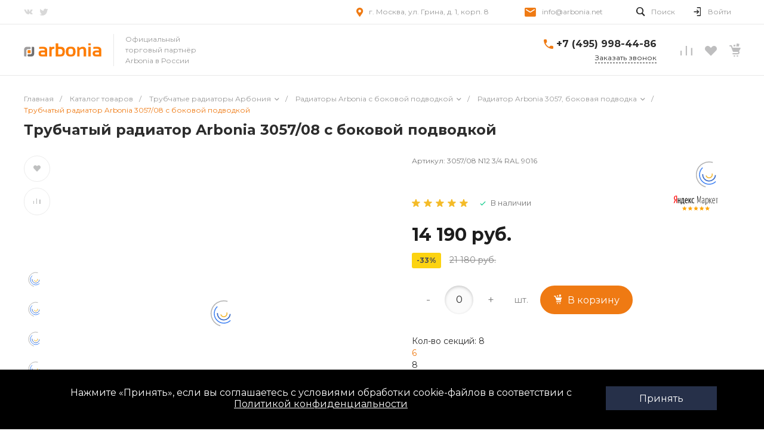

--- FILE ---
content_type: text/html; charset=UTF-8
request_url: https://arbonia.net/catalog/radiator-arbonia-3057-bokovaja-podvodka/12945/
body_size: 92251
content:
<!DOCTYPE html>
<html lang="ru">
    <head>
                <title>Трубчатый радиатор Arbonia 3057/08 с боковой подводкой купить по низким ценам в интернет-магазине | Arbonia.net</title>
        <meta http-equiv="Content-Type" content="text/html; charset=UTF-8" />
<meta name="keywords" content="трубчатый радиатор arbonia 3057/08 с боковой подводкой" />
<meta name="description" content="Поможем выбрать Радиатор Arbonia 3057 боковая подводка! Получите квалифицированную консультацию по техническим характеристикам продукта в интернет-магазине Arbonia.net. Трубчатый радиатор Arbonia 3057/08 с боковой подводкой с доставкой по Москве и России. Звоните ☏ +7 (495) 998-44-86." />
<link href="/bitrix/js/main/core/css/core.css?16088801963963" type="text/css" rel="stylesheet" />



<link href="/bitrix/js/bquadro/cookienoties/styles/style.css?17612493911938" type="text/css"  rel="stylesheet" />
<link href="/bitrix/js/ui/fonts/opensans/ui.font.opensans.css?16088801972003" type="text/css"  rel="stylesheet" />
<link href="/bitrix/js/main/popup/dist/main.popup.bundle.css?162048128326339" type="text/css"  rel="stylesheet" />
<link href="https://fonts.googleapis.com/css?family=Montserrat:300,400,700&amp;subset=cyrillic" type="text/css"  rel="stylesheet" />
<link href="/bitrix/css/dubovoi.sku/style_component.css?17452519153365" type="text/css"  rel="stylesheet" />
<link href="/bitrix/templates/universe_s1/components/bitrix/catalog/catalog.1/style.css?16136600757453" type="text/css"  rel="stylesheet" />
<link href="/bitrix/templates/universe_s1/components/bitrix/catalog.element/catalog.default.2/style.css?161366007562551" type="text/css"  rel="stylesheet" />
<link href="/bitrix/templates/universe_s1/components/bitrix/iblock.vote/template.1/style.css?1613660075686" type="text/css"  rel="stylesheet" />
<link href="/bitrix/templates/universe_s1/components/intec.universe/main.services/template.17/style.css?17349606648959" type="text/css"  rel="stylesheet" />
<link href="/bitrix/templates/universe_s1/components/bitrix/system.pagenavigation/.default/style.css?16136600752487" type="text/css"  rel="stylesheet" />
<link href="/bitrix/templates/universe_s1/components/bitrix/catalog.section/catalog.list.1/style.css?161366007518365" type="text/css"  rel="stylesheet" />
<link href="/bitrix/templates/universe_s1/components/intec.universe/main.markers/template.1/style.css?1613660075908" type="text/css"  rel="stylesheet" />
<link href="/bitrix/components/redsign/grupper.list/templates/.default/style.css?1608880351755" type="text/css"  rel="stylesheet" />
<link href="/bitrix/templates/universe_s1/components/intec.universe/main.videos/template.1/style.css?16136600755389" type="text/css"  rel="stylesheet" />
<link href="/bitrix/templates/universe_s1/components/intec.universe/main.form/template.3/style.css?16136600751762" type="text/css"  rel="stylesheet" />
<link href="/bitrix/templates/universe_s1/components/bitrix/catalog.section/catalog.list.11/style.css?161366007518365" type="text/css"  rel="stylesheet" />
<link href="/bitrix/templates/universe_s1/plugins/bootstrap/css/bootstrap.css?1613660075147252" type="text/css"  data-template-style="true"  rel="stylesheet" />
<link href="/bitrix/templates/universe_s1/plugins/bootstrap/css/bootstrap-theme.css?161366007526132" type="text/css"  data-template-style="true"  rel="stylesheet" />
<link href="/bitrix/templates/universe_s1/plugins/jquery.colorpicker/jquery.colorpicker.css?16136600752984" type="text/css"  data-template-style="true"  rel="stylesheet" />
<link href="/bitrix/templates/universe_s1/css/public.css?16136600753086" type="text/css"  data-template-style="true"  rel="stylesheet" />
<link href="/bitrix/templates/universe_s1/css/areas.css?161366007514786" type="text/css"  data-template-style="true"  rel="stylesheet" />
<link href="/bitrix/templates/universe_s1/css/common.css?16136600756709" type="text/css"  data-template-style="true"  rel="stylesheet" />
<link href="/bitrix/templates/universe_s1/css/content.css?16136600752046" type="text/css"  data-template-style="true"  rel="stylesheet" />
<link href="/bitrix/templates/universe_s1/css/template.css?16171862846779" type="text/css"  data-template-style="true"  rel="stylesheet" />
<link href="/bitrix/templates/universe_s1/css/buttons.css?16136600756823" type="text/css"  data-template-style="true"  rel="stylesheet" />
<link href="/bitrix/templates/universe_s1/css/controls.css?16136600754236" type="text/css"  data-template-style="true"  rel="stylesheet" />
<link href="/bitrix/templates/universe_s1/css/interface.css?1613660075180169" type="text/css"  data-template-style="true"  rel="stylesheet" />
<link href="/bitrix/templates/universe_s1/css/grid.css?1613660075299918" type="text/css"  data-template-style="true"  rel="stylesheet" />
<link href="/bitrix/templates/universe_s1/icons/fontawesome/style.css?161366007499303" type="text/css"  data-template-style="true"  rel="stylesheet" />
<link href="/bitrix/templates/universe_s1/icons/typicons/style.css?161366007414987" type="text/css"  data-template-style="true"  rel="stylesheet" />
<link href="/bitrix/templates/universe_s1/icons/glyphter/style.css?16136600743563" type="text/css"  data-template-style="true"  rel="stylesheet" />
<link href="/bitrix/templates/universe_s1/icons/intec/style.css?16136600741188" type="text/css"  data-template-style="true"  rel="stylesheet" />
<link href="/bitrix/templates/universe_s1/plugins/jquery.owlCarousel/jquery.owlCarousel.css?16136600754772" type="text/css"  data-template-style="true"  rel="stylesheet" />
<link href="/bitrix/templates/universe_s1/plugins/jquery.owlCarousel/jquery.owlCarousel-theme.css?16136600751380" type="text/css"  data-template-style="true"  rel="stylesheet" />
<link href="/bitrix/templates/universe_s1/plugins/jquery.lightGallery/jquery.lightGallery.css?161366007524773" type="text/css"  data-template-style="true"  rel="stylesheet" />
<link href="/bitrix/templates/universe_s1/plugins/jquery.scrollbar/jquery.scrollbar.css?161366007523174" type="text/css"  data-template-style="true"  rel="stylesheet" />
<link href="/bitrix/templates/universe_s1/css/custom.css?16350893611456" type="text/css"  data-template-style="true"  rel="stylesheet" />
<link href="/bitrix/templates/universe_s1/components/intec.universe/widget/buttontop/style.css?1635089338445" type="text/css"  data-template-style="true"  rel="stylesheet" />
<link href="/bitrix/templates/universe_s1/components/intec.universe/sale.basket.small/notifications.1/style.css?16136600753565" type="text/css"  data-template-style="true"  rel="stylesheet" />
<link href="/bitrix/templates/universe_s1/components/intec.universe/main.header/template.1/style.css?16136600751442" type="text/css"  data-template-style="true"  rel="stylesheet" />
<link href="/bitrix/templates/universe_s1/components/intec.universe/main.header/template.1/templates/desktop/template.1/style.css?161366007553615" type="text/css"  data-template-style="true"  rel="stylesheet" />
<link href="/bitrix/templates/universe_s1/components/bitrix/search.title/popup.1/style.css?16136600758680" type="text/css"  data-template-style="true"  rel="stylesheet" />
<link href="/bitrix/templates/universe_s1/components/intec.universe/main.header/template.1/bitrix/system.auth.form/panel/style.css?1613660075146" type="text/css"  data-template-style="true"  rel="stylesheet" />
<link href="/bitrix/templates/universe_s1/components/bitrix/system.auth.authorize/popup.1/style.css?16136600752027" type="text/css"  data-template-style="true"  rel="stylesheet" />
<link href="/bitrix/templates/universe_s1/components/bitrix/menu/horizontal.1/style.css?161366007520642" type="text/css"  data-template-style="true"  rel="stylesheet" />
<link href="/bitrix/templates/universe_s1/components/intec.universe/sale.basket.small/icons.1/style.css?161366007511268" type="text/css"  data-template-style="true"  rel="stylesheet" />
<link href="/bitrix/templates/universe_s1/components/intec.universe/main.header/template.1/templates/fixed/template.1/style.css?16136600752628" type="text/css"  data-template-style="true"  rel="stylesheet" />
<link href="/bitrix/templates/universe_s1/components/intec.universe/main.header/template.1/bitrix/system.auth.form/icons/style.css?1613660075626" type="text/css"  data-template-style="true"  rel="stylesheet" />
<link href="/bitrix/templates/universe_s1/components/intec.universe/main.header/template.1/templates/mobile/template.1/style.css?16136600753270" type="text/css"  data-template-style="true"  rel="stylesheet" />
<link href="/bitrix/templates/universe_s1/components/bitrix/menu/mobile.1/style.css?16136600754105" type="text/css"  data-template-style="true"  rel="stylesheet" />
<link href="/bitrix/templates/universe_s1/components/intec.universe/sale.basket.icons/.default/style.css?16136600751531" type="text/css"  data-template-style="true"  rel="stylesheet" />
<link href="/bitrix/templates/universe_s1/components/bitrix/breadcrumb/.default/style.css?16136600752017" type="text/css"  data-template-style="true"  rel="stylesheet" />
<link href="/bitrix/templates/universe_s1/components/bitrix/catalog.products.viewed/tile.1/style.css?16136600758074" type="text/css"  data-template-style="true"  rel="stylesheet" />
<link href="/bitrix/templates/universe_s1/components/intec.universe/widget/footer/style.css?16088803688946" type="text/css"  data-template-style="true"  rel="stylesheet" />
<link href="/bitrix/templates/universe_s1/components/bitrix/menu/footer/style.css?16136600751246" type="text/css"  data-template-style="true"  rel="stylesheet" />
<script type="text/javascript">if(!window.BX)window.BX={};if(!window.BX.message)window.BX.message=function(mess){if(typeof mess==='object'){for(let i in mess) {BX.message[i]=mess[i];} return true;}};</script>
<script type="text/javascript">(window.BX||top.BX).message({'JS_CORE_LOADING':'Загрузка...','JS_CORE_NO_DATA':'- Нет данных -','JS_CORE_WINDOW_CLOSE':'Закрыть','JS_CORE_WINDOW_EXPAND':'Развернуть','JS_CORE_WINDOW_NARROW':'Свернуть в окно','JS_CORE_WINDOW_SAVE':'Сохранить','JS_CORE_WINDOW_CANCEL':'Отменить','JS_CORE_WINDOW_CONTINUE':'Продолжить','JS_CORE_H':'ч','JS_CORE_M':'м','JS_CORE_S':'с','JSADM_AI_HIDE_EXTRA':'Скрыть лишние','JSADM_AI_ALL_NOTIF':'Показать все','JSADM_AUTH_REQ':'Требуется авторизация!','JS_CORE_WINDOW_AUTH':'Войти','JS_CORE_IMAGE_FULL':'Полный размер'});</script>

<script type="text/javascript" src="/bitrix/js/main/core/core.js?1620481301549323"></script>

<script>BX.setJSList(['/bitrix/js/main/core/core_ajax.js','/bitrix/js/main/core/core_promise.js','/bitrix/js/main/polyfill/promise/js/promise.js','/bitrix/js/main/loadext/loadext.js','/bitrix/js/main/loadext/extension.js','/bitrix/js/main/polyfill/promise/js/promise.js','/bitrix/js/main/polyfill/find/js/find.js','/bitrix/js/main/polyfill/includes/js/includes.js','/bitrix/js/main/polyfill/matches/js/matches.js','/bitrix/js/ui/polyfill/closest/js/closest.js','/bitrix/js/main/polyfill/fill/main.polyfill.fill.js','/bitrix/js/main/polyfill/find/js/find.js','/bitrix/js/main/polyfill/matches/js/matches.js','/bitrix/js/main/polyfill/core/dist/polyfill.bundle.js','/bitrix/js/main/core/core.js','/bitrix/js/main/polyfill/intersectionobserver/js/intersectionobserver.js','/bitrix/js/main/lazyload/dist/lazyload.bundle.js','/bitrix/js/main/polyfill/core/dist/polyfill.bundle.js','/bitrix/js/main/parambag/dist/parambag.bundle.js']);
BX.setCSSList(['/bitrix/js/main/core/css/core.css','/bitrix/js/main/lazyload/dist/lazyload.bundle.css','/bitrix/js/main/parambag/dist/parambag.bundle.css']);</script>
<style>.intec-button.intec-button-cl-common {
  background-color: #ef7a13;
  border-color: #ef7a13; }

.intec-button.intec-button-cl-common:hover, .intec-button.intec-button-cl-common.hover {
  background-color: #f29543;
  border-color: #f29543; }

.intec-button.intec-button-cl-common:active, .intec-button.intec-button-cl-common.active {
  background-color: #c2620d;
  border-color: #c2620d; }

.intec-button.intec-button-cl-common.intec-button-transparent {
  color: #ef7a13; }

.intec-button.intec-button-transparent {
  background-color: transparent; }

.intec-cl-text {
  color: #ef7a13 !important; }

.intec-cl-text-active:active {
  color: #ef7a13 !important; }

.intec-cl-text-active.active {
  color: #ef7a13 !important; }

.intec-cl-text-focus:focus {
  color: #ef7a13 !important; }

.intec-cl-text-hover:hover {
  color: #ef7a13 !important; }

.intec-cl-background {
  background-color: #ef7a13 !important;
  fill: #ef7a13 !important; }

.intec-cl-background-active:active {
  background-color: #ef7a13 !important;
  fill: #ef7a13 !important; }

.intec-cl-background-focus:focus {
  background-color: #ef7a13 !important;
  fill: #ef7a13 !important; }

.intec-cl-background-hover:hover {
  background-color: #ef7a13 !important;
  fill: #ef7a13 !important; }

.intec-cl-background-dark {
  background-color: #c2620d !important;
  fill: #c2620d !important; }

.intec-cl-background-dark-active:active {
  background-color: #c2620d !important;
  fill: #c2620d !important; }

.intec-cl-background-dark-focus:focus {
  background-color: #c2620d !important;
  fill: #c2620d !important; }

.intec-cl-background-dark-hover:hover {
  background-color: #c2620d !important;
  fill: #c2620d !important; }

.intec-cl-background-light {
  background-color: #f29543 !important;
  fill: #f29543 !important; }

.intec-cl-background-light-active:active {
  background-color: #f29543 !important;
  fill: #f29543 !important; }

.intec-cl-background-light-focus:focus {
  background-color: #f29543 !important;
  fill: #f29543 !important; }

.intec-cl-background-light-hover:hover {
  background-color: #f29543 !important;
  fill: #f29543 !important; }

.intec-cl-border {
  border-color: #ef7a13 !important; }

.intec-cl-border-light {
  border-color: #f29543 !important; }

.intec-cl-border-active:active {
  border-color: #ef7a13 !important; }

.intec-cl-border-focus:focus {
  border-color: #ef7a13 !important; }

.intec-cl-border-hover:hover {
  border-color: #ef7a13 !important; }

.intec-cl-border-light-hover:hover {
  border-color: #f29543 !important; }

.intec-cl-text-light {
  color: #f29543 !important; }

.intec-cl-text-light-active:active {
  color: #f29543 !important; }

.intec-cl-text-light-focus:focus {
  color: #f29543 !important; }

.intec-cl-text-light-hover:hover {
  color: #f29543 !important; }

.intec-cl-text-dark {
  color: #c2620d !important; }

.intec-cl-text-dark-active:active {
  color: #c2620d !important; }

.intec-cl-text-dark-focus:focus {
  color: #c2620d !important; }

.intec-cl-text-dark-hover:hover {
  color: #c2620d !important; }

.intec-cl-background-light {
  background-color: #f29543 !important;
  fill: #f29543 !important; }

.intec-cl-background-light-active:active {
  background-color: #f29543 !important; }

.intec-cl-background-light-focus:focus {
  background-color: #f29543 !important; }

.intec-cl-background-light-hover:hover {
  background-color: #f29543 !important; }

.intec-cl-svg svg {
  fill: #ef7a13 !important;
  stroke: #ef7a13 !important; }

.intec-cl-svg-path-fill svg path {
  fill: #ef7a13 !important; }

.intec-cl-svg-path-fill-hover:hover svg path {
  fill: #ef7a13 !important; }

.intec-cl-svg-path-stroke svg path {
  stroke: #ef7a13 !important; }

.intec-cl-svg-path-stroke-hover:hover svg path {
  stroke: #ef7a13 !important; }

.intec-tabs.nav-tabs > li.active > a, .intec-tabs.nav-tabs > li > a:focus, .intec-tabs.nav-tabs > li > a:hover {
  border-bottom-color: #ef7a13 !important;
  color: #ef7a13 !important; }

.intec-contest-checkbox.checked:after {
  background-color: #ef7a13 !important; }

.intec-content {
  max-width: 1240px; }

.intec-content .intec-content.intec-content-primary {
  max-width: 1240px; }

.intec-input.intec-input-checkbox input:checked + .intec-input-selector:before, .intec-input.intec-input-radio input:checked + .intec-input-selector:before {
  background: #ef7a13 !important; }

h1.intec-header {
  font-size: 24px; }

html {
  font-size: 14px;
  font-family: "Montserrat", sans-serif; }

.intec-image-effect:hover {
  opacity: 1;
  -webkit-animation: intec-image-effect-flash 1.5s;
  animation: intec-image-effect-flash 1.5s; }

@-webkit-keyframes intec-image-effect-flash {
  0% {
    opacity: 0.4; }

  100% {
    opacity: 1; } }

@keyframes intec-image-effect-flash {
  0% {
    opacity: 0.4; }

  100% {
    opacity: 1; } }

.intec-ui.intec-ui-control-alert.intec-ui-scheme-current {
  color: #ef7a13;
  background-color: #fef4ec;
  border-color: #fce9d9; }

.intec-ui.intec-ui-control-button.intec-ui-scheme-current {
  border-color: #ef7a13;
  background-color: #ef7a13;
  color: #fff; }
  .intec-ui.intec-ui-control-button.intec-ui-scheme-current.intec-ui-mod-transparent {
    background-color: transparent;
    color: #ef7a13; }
  .intec-ui.intec-ui-control-button.intec-ui-scheme-current:hover, .intec-ui.intec-ui-control-button.intec-ui-scheme-current.intec-ui-state-hover, .intec-ui.intec-ui-control-button.intec-ui-scheme-current[data-ui-state="hover"] {
    border-color: #f29543;
    background-color: #f29543;
    color: #fff; }
  .intec-ui.intec-ui-control-button.intec-ui-scheme-current:focus, .intec-ui.intec-ui-control-button.intec-ui-scheme-current.intec-ui-state-focus, .intec-ui.intec-ui-control-button.intec-ui-scheme-current[data-ui-state="focus"] {
    border-color: #f29543;
    background-color: #f29543;
    color: #fff; }
  .intec-ui.intec-ui-control-button.intec-ui-scheme-current:active, .intec-ui.intec-ui-control-button.intec-ui-scheme-current.intec-ui-state-active, .intec-ui.intec-ui-control-button.intec-ui-scheme-current[data-ui-state="active"] {
    border-color: #c2620d;
    background-color: #c2620d;
    color: #fff; }
  .intec-ui.intec-ui-control-button.intec-ui-scheme-current:disabled, .intec-ui.intec-ui-control-button.intec-ui-scheme-current.intec-ui-state-disabled, .intec-ui.intec-ui-control-button.intec-ui-scheme-current[data-ui-state="disabled"] {
    border-color: #924a0a;
    background-color: #924a0a;
    color: #fff; }
  .intec-ui.intec-ui-control-button.intec-ui-scheme-current.intec-ui-mod-link {
    color: #5f5f5f;
    border-color: transparent;
    background-color: transparent; }
    .intec-ui.intec-ui-control-button.intec-ui-scheme-current.intec-ui-mod-link:hover, .intec-ui.intec-ui-control-button.intec-ui-scheme-current.intec-ui-mod-link.intec-ui-state-hover, .intec-ui.intec-ui-control-button.intec-ui-scheme-current.intec-ui-mod-link[data-ui-state="hover"] {
      color: #f29543; }
    .intec-ui.intec-ui-control-button.intec-ui-scheme-current.intec-ui-mod-link:focus, .intec-ui.intec-ui-control-button.intec-ui-scheme-current.intec-ui-mod-link.intec-ui-state-focus, .intec-ui.intec-ui-control-button.intec-ui-scheme-current.intec-ui-mod-link[data-ui-state="focus"] {
      color: #f29543; }
    .intec-ui.intec-ui-control-button.intec-ui-scheme-current.intec-ui-mod-link:active, .intec-ui.intec-ui-control-button.intec-ui-scheme-current.intec-ui-mod-link.intec-ui-state-active, .intec-ui.intec-ui-control-button.intec-ui-scheme-current.intec-ui-mod-link[data-ui-state="active"] {
      color: #c2620d; }
    .intec-ui.intec-ui-control-button.intec-ui-scheme-current.intec-ui-mod-link:disabled, .intec-ui.intec-ui-control-button.intec-ui-scheme-current.intec-ui-mod-link.intec-ui-state-disabled, .intec-ui.intec-ui-control-button.intec-ui-scheme-current.intec-ui-mod-link[data-ui-state="disabled"] {
      color: #9f9f9f; }

.intec-ui.intec-ui-control-checkbox.intec-ui-scheme-current.intec-ui-scheme-current .intec-ui-part-selector:before, .intec-ui.intec-ui-control-radiobox.intec-ui-scheme-current.intec-ui-scheme-current .intec-ui-part-selector:before, .intec-ui.intec-ui-control-switch.intec-ui-scheme-current.intec-ui-scheme-current .intec-ui-part-selector:before {
  background-color: #fff;
  color: #fff; }
  .intec-ui.intec-ui-control-checkbox.intec-ui-scheme-current.intec-ui-scheme-current input:checked + .intec-ui-part-selector, .intec-ui.intec-ui-control-radiobox.intec-ui-scheme-current.intec-ui-scheme-current input:checked + .intec-ui-part-selector, .intec-ui.intec-ui-control-switch.intec-ui-scheme-current.intec-ui-scheme-current input:checked + .intec-ui-part-selector, .intec-ui.intec-ui-control-checkbox.intec-ui-scheme-current.intec-ui-scheme-current.intec-ui-state-checked .intec-ui-part-selector, .intec-ui.intec-ui-control-radiobox.intec-ui-scheme-current.intec-ui-scheme-current.intec-ui-state-checked .intec-ui-part-selector, .intec-ui.intec-ui-control-switch.intec-ui-scheme-current.intec-ui-scheme-current.intec-ui-state-checked .intec-ui-part-selector, .intec-ui.intec-ui-control-checkbox.intec-ui-scheme-current.intec-ui-scheme-current[data-ui-state="checked"] .intec-ui-part-selector, .intec-ui.intec-ui-control-radiobox.intec-ui-scheme-current.intec-ui-scheme-current[data-ui-state="checked"] .intec-ui-part-selector, .intec-ui.intec-ui-control-switch.intec-ui-scheme-current.intec-ui-scheme-current[data-ui-state="checked"] .intec-ui-part-selector {
    border-color: #ef7a13;
    background-color: #ef7a13; }
    .intec-ui.intec-ui-control-checkbox.intec-ui-scheme-current.intec-ui-scheme-current input:checked + .intec-ui-part-selector:before, .intec-ui.intec-ui-control-radiobox.intec-ui-scheme-current.intec-ui-scheme-current input:checked + .intec-ui-part-selector:before, .intec-ui.intec-ui-control-switch.intec-ui-scheme-current.intec-ui-scheme-current input:checked + .intec-ui-part-selector:before, .intec-ui.intec-ui-control-checkbox.intec-ui-scheme-current.intec-ui-scheme-current.intec-ui-state-checked .intec-ui-part-selector:before, .intec-ui.intec-ui-control-radiobox.intec-ui-scheme-current.intec-ui-scheme-current.intec-ui-state-checked .intec-ui-part-selector:before, .intec-ui.intec-ui-control-switch.intec-ui-scheme-current.intec-ui-scheme-current.intec-ui-state-checked .intec-ui-part-selector:before, .intec-ui.intec-ui-control-checkbox.intec-ui-scheme-current.intec-ui-scheme-current[data-ui-state="checked"] .intec-ui-part-selector:before, .intec-ui.intec-ui-control-radiobox.intec-ui-scheme-current.intec-ui-scheme-current[data-ui-state="checked"] .intec-ui-part-selector:before, .intec-ui.intec-ui-control-switch.intec-ui-scheme-current.intec-ui-scheme-current[data-ui-state="checked"] .intec-ui-part-selector:before {
      background-color: #fff;
      color: #fff; }
  .intec-ui.intec-ui-control-checkbox.intec-ui-scheme-current.intec-ui-scheme-current:hover .intec-ui-part-selector, .intec-ui.intec-ui-control-radiobox.intec-ui-scheme-current.intec-ui-scheme-current:hover .intec-ui-part-selector, .intec-ui.intec-ui-control-switch.intec-ui-scheme-current.intec-ui-scheme-current:hover .intec-ui-part-selector, .intec-ui.intec-ui-control-checkbox.intec-ui-scheme-current.intec-ui-scheme-current.intec-ui-state-hover .intec-ui-part-selector, .intec-ui.intec-ui-control-radiobox.intec-ui-scheme-current.intec-ui-scheme-current.intec-ui-state-hover .intec-ui-part-selector, .intec-ui.intec-ui-control-switch.intec-ui-scheme-current.intec-ui-scheme-current.intec-ui-state-hover .intec-ui-part-selector, .intec-ui.intec-ui-control-checkbox.intec-ui-scheme-current.intec-ui-scheme-current[data-ui-state="hover"] .intec-ui-part-selector, .intec-ui.intec-ui-control-radiobox.intec-ui-scheme-current.intec-ui-scheme-current[data-ui-state="hover"] .intec-ui-part-selector, .intec-ui.intec-ui-control-switch.intec-ui-scheme-current.intec-ui-scheme-current[data-ui-state="hover"] .intec-ui-part-selector {
    border-color: #f29543;
    background-color: #f29543; }
    .intec-ui.intec-ui-control-checkbox.intec-ui-scheme-current.intec-ui-scheme-current:hover .intec-ui-part-selector:before, .intec-ui.intec-ui-control-radiobox.intec-ui-scheme-current.intec-ui-scheme-current:hover .intec-ui-part-selector:before, .intec-ui.intec-ui-control-switch.intec-ui-scheme-current.intec-ui-scheme-current:hover .intec-ui-part-selector:before, .intec-ui.intec-ui-control-checkbox.intec-ui-scheme-current.intec-ui-scheme-current.intec-ui-state-hover .intec-ui-part-selector:before, .intec-ui.intec-ui-control-radiobox.intec-ui-scheme-current.intec-ui-scheme-current.intec-ui-state-hover .intec-ui-part-selector:before, .intec-ui.intec-ui-control-switch.intec-ui-scheme-current.intec-ui-scheme-current.intec-ui-state-hover .intec-ui-part-selector:before, .intec-ui.intec-ui-control-checkbox.intec-ui-scheme-current.intec-ui-scheme-current[data-ui-state="hover"] .intec-ui-part-selector:before, .intec-ui.intec-ui-control-radiobox.intec-ui-scheme-current.intec-ui-scheme-current[data-ui-state="hover"] .intec-ui-part-selector:before, .intec-ui.intec-ui-control-switch.intec-ui-scheme-current.intec-ui-scheme-current[data-ui-state="hover"] .intec-ui-part-selector:before {
      background-color: #fff;
      color: #fff; }
  .intec-ui.intec-ui-control-checkbox.intec-ui-scheme-current.intec-ui-scheme-current input:focus + .intec-ui-part-selector, .intec-ui.intec-ui-control-radiobox.intec-ui-scheme-current.intec-ui-scheme-current input:focus + .intec-ui-part-selector, .intec-ui.intec-ui-control-switch.intec-ui-scheme-current.intec-ui-scheme-current input:focus + .intec-ui-part-selector, .intec-ui.intec-ui-control-checkbox.intec-ui-scheme-current.intec-ui-scheme-current.intec-ui-state-focus .intec-ui-part-selector, .intec-ui.intec-ui-control-radiobox.intec-ui-scheme-current.intec-ui-scheme-current.intec-ui-state-focus .intec-ui-part-selector, .intec-ui.intec-ui-control-switch.intec-ui-scheme-current.intec-ui-scheme-current.intec-ui-state-focus .intec-ui-part-selector, .intec-ui.intec-ui-control-checkbox.intec-ui-scheme-current.intec-ui-scheme-current[data-ui-state="focus"] .intec-ui-part-selector, .intec-ui.intec-ui-control-radiobox.intec-ui-scheme-current.intec-ui-scheme-current[data-ui-state="focus"] .intec-ui-part-selector, .intec-ui.intec-ui-control-switch.intec-ui-scheme-current.intec-ui-scheme-current[data-ui-state="focus"] .intec-ui-part-selector {
    border-color: #f29543;
    background-color: #f29543; }
    .intec-ui.intec-ui-control-checkbox.intec-ui-scheme-current.intec-ui-scheme-current input:focus + .intec-ui-part-selector:before, .intec-ui.intec-ui-control-radiobox.intec-ui-scheme-current.intec-ui-scheme-current input:focus + .intec-ui-part-selector:before, .intec-ui.intec-ui-control-switch.intec-ui-scheme-current.intec-ui-scheme-current input:focus + .intec-ui-part-selector:before, .intec-ui.intec-ui-control-checkbox.intec-ui-scheme-current.intec-ui-scheme-current.intec-ui-state-focus .intec-ui-part-selector:before, .intec-ui.intec-ui-control-radiobox.intec-ui-scheme-current.intec-ui-scheme-current.intec-ui-state-focus .intec-ui-part-selector:before, .intec-ui.intec-ui-control-switch.intec-ui-scheme-current.intec-ui-scheme-current.intec-ui-state-focus .intec-ui-part-selector:before, .intec-ui.intec-ui-control-checkbox.intec-ui-scheme-current.intec-ui-scheme-current[data-ui-state="focus"] .intec-ui-part-selector:before, .intec-ui.intec-ui-control-radiobox.intec-ui-scheme-current.intec-ui-scheme-current[data-ui-state="focus"] .intec-ui-part-selector:before, .intec-ui.intec-ui-control-switch.intec-ui-scheme-current.intec-ui-scheme-current[data-ui-state="focus"] .intec-ui-part-selector:before {
      background-color: #fff;
      color: #fff; }
  .intec-ui.intec-ui-control-checkbox.intec-ui-scheme-current.intec-ui-scheme-current:active .intec-ui-part-selector, .intec-ui.intec-ui-control-radiobox.intec-ui-scheme-current.intec-ui-scheme-current:active .intec-ui-part-selector, .intec-ui.intec-ui-control-switch.intec-ui-scheme-current.intec-ui-scheme-current:active .intec-ui-part-selector, .intec-ui.intec-ui-control-checkbox.intec-ui-scheme-current.intec-ui-scheme-current.intec-ui-state-active .intec-ui-part-selector, .intec-ui.intec-ui-control-radiobox.intec-ui-scheme-current.intec-ui-scheme-current.intec-ui-state-active .intec-ui-part-selector, .intec-ui.intec-ui-control-switch.intec-ui-scheme-current.intec-ui-scheme-current.intec-ui-state-active .intec-ui-part-selector, .intec-ui.intec-ui-control-checkbox.intec-ui-scheme-current.intec-ui-scheme-current[data-ui-state="active"] .intec-ui-part-selector, .intec-ui.intec-ui-control-radiobox.intec-ui-scheme-current.intec-ui-scheme-current[data-ui-state="active"] .intec-ui-part-selector, .intec-ui.intec-ui-control-switch.intec-ui-scheme-current.intec-ui-scheme-current[data-ui-state="active"] .intec-ui-part-selector {
    border-color: #c2620d;
    background-color: #c2620d; }
    .intec-ui.intec-ui-control-checkbox.intec-ui-scheme-current.intec-ui-scheme-current:active .intec-ui-part-selector:before, .intec-ui.intec-ui-control-radiobox.intec-ui-scheme-current.intec-ui-scheme-current:active .intec-ui-part-selector:before, .intec-ui.intec-ui-control-switch.intec-ui-scheme-current.intec-ui-scheme-current:active .intec-ui-part-selector:before, .intec-ui.intec-ui-control-checkbox.intec-ui-scheme-current.intec-ui-scheme-current.intec-ui-state-active .intec-ui-part-selector:before, .intec-ui.intec-ui-control-radiobox.intec-ui-scheme-current.intec-ui-scheme-current.intec-ui-state-active .intec-ui-part-selector:before, .intec-ui.intec-ui-control-switch.intec-ui-scheme-current.intec-ui-scheme-current.intec-ui-state-active .intec-ui-part-selector:before, .intec-ui.intec-ui-control-checkbox.intec-ui-scheme-current.intec-ui-scheme-current[data-ui-state="active"] .intec-ui-part-selector:before, .intec-ui.intec-ui-control-radiobox.intec-ui-scheme-current.intec-ui-scheme-current[data-ui-state="active"] .intec-ui-part-selector:before, .intec-ui.intec-ui-control-switch.intec-ui-scheme-current.intec-ui-scheme-current[data-ui-state="active"] .intec-ui-part-selector:before {
      background-color: #fff;
      color: #fff; }

.intec-ui.intec-ui-control-numeric.intec-ui-scheme-current .intec-ui-part-increment:hover, .intec-ui.intec-ui-control-numeric.intec-ui-scheme-current .intec-ui-part-decrement:hover {
  color: #ef7a13 !important; }

.intec-ui.intec-ui-control-tabs.intec-ui-scheme-current .intec-ui-part-tab:hover, .intec-ui.intec-ui-control-tabs.intec-ui-scheme-current .intec-ui-part-tab.active {
  border-color: #ef7a13; }

.intec-ui.intec-ui-control-tabs.intec-ui-view-1.intec-ui-scheme-current .intec-ui-part-tab.active {
  color: #ef7a13; }

.intec-ui.intec-ui-control-tabs.intec-ui-view-1.intec-ui-scheme-current .intec-ui-part-tab.active *:after {
  background-color: #ef7a13; }

.intec-ui.intec-ui-control-tabs.intec-ui-view-2.intec-ui-scheme-current .intec-ui-part-tab:hover, .intec-ui.intec-ui-control-tabs.intec-ui-view-2.intec-ui-scheme-current .intec-ui-part-tab.active {
  background-color: #ef7a13; }

.intec-ui.intec-ui-control-tabs.intec-ui-view-2.intec-ui-scheme-current .intec-ui-part-tab.active {
  -webkit-box-shadow: 0 6px 18px rgba(239, 122, 19, 0.42);
  -moz-box-shadow: 0 6px 18px rgba(239, 122, 19, 0.42);
  box-shadow: 0 6px 18px rgba(239, 122, 19, 0.42); }

.intec-ui-markup-text, [data-ui-markup="text"] {
  font-size: 14px; }

a, [data-ui-markup="a"], .intec-ui-markup-a {
  color: #ef7a13; }
  a:hover, [data-ui-markup="a"]:hover, .intec-ui-markup-a:hover, a:focus, [data-ui-markup="a"]:focus, .intec-ui-markup-a:focus {
    color: #f29543; }
    a:hover.intec-ui-mod-dashed, [data-ui-markup="a"]:hover.intec-ui-mod-dashed, .intec-ui-markup-a:hover.intec-ui-mod-dashed, a:focus.intec-ui-mod-dashed, [data-ui-markup="a"]:focus.intec-ui-mod-dashed, .intec-ui-markup-a:focus.intec-ui-mod-dashed, a:hover.intec-ui-mod-dotted, [data-ui-markup="a"]:hover.intec-ui-mod-dotted, .intec-ui-markup-a:hover.intec-ui-mod-dotted, a:focus.intec-ui-mod-dotted, [data-ui-markup="a"]:focus.intec-ui-mod-dotted, .intec-ui-markup-a:focus.intec-ui-mod-dotted {
      border-color: #f29543; }
  a:active, [data-ui-markup="a"]:active, .intec-ui-markup-a:active {
    color: #c2620d; }
    a:active.intec-ui-mod-dashed, [data-ui-markup="a"]:active.intec-ui-mod-dashed, .intec-ui-markup-a:active.intec-ui-mod-dashed, a:active.intec-ui-mod-dotted, [data-ui-markup="a"]:active.intec-ui-mod-dotted, .intec-ui-markup-a:active.intec-ui-mod-dotted {
      border-color: #c2620d; }

blockquote:before, [data-ui-markup="blockquote"]:before, .intec-ui-markup-blockquote:before {
  background-color: #ef7a13; }

ul > li:before, [data-ui-markup="ul"] > [data-ui-markup="li"]:before, .intec-ui-markup-ul > .intec-ui-markup-li:before {
  color: #ef7a13; }

ol > li:before, [data-ui-markup="ol"] > [data-ui-markup="li"]:before, .intec-ui-markup-ol > .intec-ui-markup-li:before {
  color: #ef7a13; }
</style>
<style>.ns-bitrix.c-menu.c-menu-horizontal-1 .menu-item.menu-item-default .menu-submenu .menu-submenu-item:hover > .menu-submenu-item-text, .ns-bitrix.c-menu.c-menu-horizontal-2 .menu-item .menu-submenu .menu-submenu-item:hover > .menu-submenu-item-text, .c-header.c-header-template-1 .widget-view.widget-view-desktop .widget-view-desktop-1 .widget-container-menu .ns-bitrix.c-menu.c-menu-horizontal-1 .menu-item:hover .menu-item-text-wrapper, .c-header.c-header-template-1 .widget-view.widget-view-desktop .widget-view-desktop-1 .widget-container-menu .ns-bitrix.c-menu.c-menu-horizontal-1 .menu-item.menu-item-active .menu-item-text-wrapper, .c-header.c-header-template-1 .widget-view.widget-view-desktop .widget-view-desktop-7 .widget-menu .ns-bitrix.c-menu.c-menu-horizontal-1 .menu-item:hover .menu-item-text-wrapper, .c-header.c-header-template-1 .widget-view.widget-view-desktop .widget-view-desktop-7 .widget-menu .ns-bitrix.c-menu.c-menu-horizontal-1 .menu-item.menu-item-active .menu-item-text-wrapper, .c-header.c-header-template-1 .widget-view.widget-view-desktop .widget-view-desktop-9 .widget-container-menu .ns-bitrix.c-menu.c-menu-horizontal-1 .menu-item:hover .menu-item-text-wrapper, .c-header.c-header-template-1 .widget-view.widget-view-desktop .widget-view-desktop-9 .widget-container-menu .ns-bitrix.c-menu.c-menu-horizontal-1 .menu-item.menu-item-active .menu-item-text-wrapper, .c-header.c-header-template-1 .widget-view.widget-view-fixed .widget-menu .ns-bitrix.c-menu.c-menu-horizontal-1 .menu-wrapper .menu-item:hover .menu-item-text-wrapper, .c-header.c-header-template-1 .widget-view.widget-view-fixed .widget-menu .ns-bitrix.c-menu.c-menu-horizontal-1 .menu-wrapper .menu-item.menu-item-active .menu-item-text-wrapper {
  color: #ef7a13 !important; }

.ns-bitrix.c-catalog-element.c-catalog-element-catalog-default-1 .catalog-element-property:before, .ns-bitrix.c-sale-order-ajax.c-sale-order-ajax-simple-1 .radio-inline:hover label:before, .ns-bitrix.c-sale-order-ajax.c-sale-order-ajax-simple-1 .radio-inline.radio-inline-checked label:before, .ns-bitrix.c-sale-order-ajax.c-sale-order-ajax-simple-1 .bx-sls .quick-location-tag, .ns-bitrix.c-sale-order-ajax.c-sale-order-ajax-simple-1 .bx-slst .quick-location-tag, .ns-bitrix.c-sale-order-ajax.c-sale-order-ajax-simple-1 .bx-soa-pp-item-container .bx-soa-pp-company:hover .bx-soa-pp-company-graf-container, .ns-bitrix.c-sale-order-ajax.c-sale-order-ajax-simple-1 .bx-soa-pp-item-container .bx-soa-pp-company.bx-selected .bx-soa-pp-company-graf-container, .ns-intec-universe.c-tags-list.c-tags-list-default .tags-list-item input[type=checkbox]:checked + .tags-list-item-button, .ns-intec-universe.c-tags-list.c-tags-list-default .tags-list-item-button:hover {
  background: #ef7a13 !important; }

.ns-bitrix.c-catalog-element.c-catalog-element-catalog-default-1 .catalog-element-gallery-preview[data-active=true], .ns-bitrix.c-catalog-element.c-catalog-element-catalog-default-1 .catalog-element-tab a:hover, .ns-bitrix.c-catalog-element.c-catalog-element-catalog-default-1 .catalog-element-tab a:focus, .ns-bitrix.c-catalog-element.c-catalog-element-catalog-default-1 .catalog-element-tab a:active, .ns-bitrix.c-catalog-element.c-catalog-element-catalog-default-1 .catalog-element-tab.active a, .ns-bitrix.c-catalog-element.c-catalog-element-catalog-default-2 .catalog-element-tab a:hover, .ns-bitrix.c-catalog-element.c-catalog-element-catalog-default-2 .catalog-element-tab a:focus, .ns-bitrix.c-catalog-element.c-catalog-element-catalog-default-2 .catalog-element-tab a:active, .ns-bitrix.c-catalog-element.c-catalog-element-catalog-default-2 .catalog-element-tab.active a, .ns-bitrix.c-sale-order-ajax.c-sale-order-ajax-simple-1 .radio-inline:hover label:before, .ns-bitrix.c-sale-order-ajax.c-sale-order-ajax-simple-1 .radio-inline.radio-inline-checked label:before, .ns-bitrix.c-sale-order-ajax.c-sale-order-ajax-simple-1 .bx-soa-pp-item-container .bx-soa-pp-company:hover .bx-soa-pp-company-graf-container, .ns-bitrix.c-sale-order-ajax.c-sale-order-ajax-simple-1 .bx-soa-pp-item-container .bx-soa-pp-company.bx-selected .bx-soa-pp-company-graf-container, .c-smart-filter.c-smart-filter-horizontal-2 [data-property-type=checkbox-picture] .smart-filter-property-value input:checked + .smart-filter-property-value-picture-wrap, .c-smart-filter.c-smart-filter-horizontal-2 [data-property-type=checkbox-text-picture] .smart-filter-property-value input:checked + .smart-filter-property-value-picture-wrap {
  border-color: #ef7a13 !important; }

.ns-bitrix.c-catalog-section.c-catalog-section-catalog-text-1 .catalog-section-item-purchase-button.catalog-section-item-purchase-button-add[data-basket-state="processing"], .ns-bitrix.c-catalog-section.c-catalog-section-catalog-list-1 .catalog-section-item-purchase-button.catalog-section-item-purchase-button-add[data-basket-state="processing"], .ns-bitrix.c-catalog-section.c-catalog-section-catalog-tile-1 .catalog-section-item-purchase-button.catalog-section-item-purchase-button-add[data-basket-state="processing"], .ns-bitrix.c-catalog-section.c-catalog-section-products-additional-1 .api-ui-switch.api-ui-switch-active .api-ui-switch-control, .ns-bitrix.c-sale-order-ajax.c-sale-order-ajax-simple-1 .bx-sls .quick-location-tag:hover, .ns-bitrix.c-sale-order-ajax.c-sale-order-ajax-simple-1 .bx-slst .quick-location-tag:hover {
  background: #f29543 !important; }
/** Old **/
.sale-icons a.sale-icons-item:hover .sale-icons-icon, .sale-icons a.sale-icons-item.hover .sale-icons-icon, .sale-icons a.sale-icons-item:active .sale-icons-icon, .sale-icons a.sale-icons-item.active .sale-icons-icon, .intec-sections-tile > div:hover .intec-section-name, .menu.menu-horizontal .menu-item.menu-item-default .menu-submenu .menu-submenu-item:hover > .menu-submenu-item-text, .widget-catalog-categories .widget-catalog-categories-tabs .widget-catalog-categories-tab a:hover, .widget-catalog-categories .widget-catalog-categories-tabs .widget-catalog-categories-tab.active a, .c-widget.c-widget-products-1 .widget-tab:hover .widget-tab-text, .c-widget.c-widget-products-1 .widget-tab.active .widget-tab-text, .widget-catalog-categories .widget-catalog-categories-desktop .widget-catalog-categories-navigation .widget-catalog-categories-navigation-next:hover, .widget-catalog-categories .widget-catalog-categories-desktop .widget-catalog-categories-navigation .widget-catalog-categories-navigation-previous:hover, .widget-reviews .widget-reviews-view.widget-reviews-view-slider .widget-reviews-navigation .widget-reviews-navigation-next:hover, .widget-reviews .widget-reviews-view.widget-reviews-view-slider .widget-reviews-navigation .widget-reviews-navigation-previous:hover, .widget-news .widget-news-view.widget-news-view-extend .widget-news-navigation .widget-news-navigation-next:hover, .widget-news .widget-news-view.widget-news-view-extend .widget-news-navigation .widget-news-navigation-previous:hover, .footer-menu a.child-link.active, .bx-filter .bx-filter-popup-result a, .intec-button.intec-button-link, .intec-sections-list .intec-section-name:hover, .intec-sections-list .intec-subsection:hover, .intec-sections-list .intec-subsection:hover span, .intec-catalog-section-tile .price-block .element-buys, .intec-min-button.added, .intec-catalog-section-tile .catalog-section-element .intec-min-button:hover, .intec-min-button.add:hover, .intec-catalog-section .element-properties li, .intec-like:hover, .intec-like.hover, .intec-like:active, .intec-like.added, .intec-compare.glyph-icon-compare:hover, .intec-compare.glyph-icon-compare.hover, .intec-compare.glyph-icon-compare:active, .intec-compare.glyph-icon-compare.active, .intec-item-detail .show-all-characteristics, .contacts .contacts-offices .contacts-office .contacts-information-section.contacts-contacts .contacts-email a:hover .active.widget-reviews .widget-reviews-mobile .widget-reviews-view.widget-reviews-view-blocks-2 .widget-reviews-item .widget-reviews-item-header .widget-reviews-item-name, .bx_compare .table_compare table tr td a, .news-list-filter .news-list-filter-button.news-list-filter-button-active, .news-list-filter .news-list-filter-button:hover, .bx_ordercart .bx_ordercart_order_table_container tbody td.control .delay-item:hover, .bx_ordercart .bx_ordercart_order_table_container tbody td.control .to-cart-item:hover, .bx-soa-editstep, .bx-soa-item-title a, .subscribe-block .email-block-subscribe .subscribe-info:before, .project .project-services .project-service .project-service-information .project-service-name, .widget-reviews .widget-reviews-mobile .widget-reviews-view.widget-reviews-view-blocks-2 .widget-reviews-item .widget-reviews-item-header .widget-reviews-item-name, .intec-certificates.desktop-template.template-tiles .intec-certificates_item:hover .intec-certificates_name, .intec-sections-tile-1 > div:hover .intec-section-name, .intec-certificates.desktop-template.template-tiles .intec-certificates_item:hover .intec-certificates_name, .header .header-desktop .header-content .header-content-menu .menu.menu-horizontal .menu-wrapper .menu-item:hover .menu-item-text .menu-item-text-wrapper, .header .header-desktop .header-content .header-content-menu .menu.menu-horizontal .menu-wrapper .menu-item.menu-item-active .menu-item-text .menu-item-text-wrapper, .intec-item-detail .item-bind-items .item-bind-items-list .owl-nav .owl-prev:hover, .intec-item-detail .item-bind-items .item-bind-items-list .owl-nav .owl-next:hover, .bx-filter .bx-filter-popup-result a, .intec-panel-sort .sort-value.sort-state-active a, .header.with-banner .header-desktop .header-static .header-content .header-content-phone .header-content-phone-call .header-content-phone-call-wrapper:hover, .header.with-banner[data-banner-color=black] .header-desktop .header-info .header-info-button:hover .header-info-button-text, .header.with-banner[data-banner-color=black] .header-desktop .header-static .header-content .header-info-button:hover .header-info-button-text, .header.with-banner[data-banner-color=black] .header-static .intec-search-icon:hover, .header.with-banner[data-banner-color=white] .header-desktop .header-info .header-info-social:hover, .header.with-banner .header-desktop .header-static .menu.menu-horizontal .menu-item:hover .menu-item-text:hover, .header.with-banner .header-desktop .header-static .menu.menu-horizontal .menu-item.menu-item-active .menu-item-text, .header .header-desktop .header-static .header-info .header-info-button .header-info-button-icon, .header .header-desktop .header-static .header-content .header-info-button .header-info-button-icon, .c-rate.c-rate-template-1 .owl-carousel .owl-nav .owl-next:hover, .c-rate.c-rate-template-1 .owl-carousel .owl-nav .owl-prev:hover, .c-certificates.c-certificates-template-1 .widget-element:hover .widget-element-name, .c-header.c-header-template-1[data-transparent = 'false'] .widget-view.widget-view-desktop .widget-panel .ns-bitrix.c-search-title.c-search-title-popup-1 .search-title-button:hover .search-title-button-icon, .c-header.c-header-template-1[data-transparent = 'false'] .widget-view.widget-view-desktop .widget-panel .ns-bitrix.c-search-title.c-search-title-popup-1 .search-title-button:hover .search-title-button-text, .c-header.c-header-template-1[data-transparent = 'false'] .widget-view.widget-view-desktop .widget-panel .widget-panel-button:hover .widget-panel-button-icon, .c-header.c-header-template-1[data-transparent = 'false'] .widget-view.widget-view-desktop .widget-panel .widget-panel-button:hover .widget-panel-button-text {
  color: #ef7a13 !important; }

.ns-bitrix.c-catalog-element.c-catalog-element-catalog-default-1 .catalog-element-gallery-picture[data-active=true], .widget-catalog-categories .widget-catalog-categories-tabs .widget-catalog-categories-tab a:hover, .widget-catalog-categories .widget-catalog-categories-tabs .widget-catalog-categories-tab.active a, .widget-catalog-categories .widget-catalog-categories-dots .owl-dot.active, .c-widget.c-widget-products-1 .widget-tab:hover .widget-tab-text, .c-widget.c-widget-products-1 .widget-tab.active .widget-tab-text, .c-widget.c-widget-products-1 .owl-dots .owl-dot.active, .c-widget.c-widget-products-2 .owl-dots .owl-dot.active, .c-rate.c-rate-template-1 .owl-carousel .owl-dot.active, .news-list-slider .slider-dots .owl-dot .slider-dot:hover, .news-list-slider .slider-dots .owl-dot.active .slider-dot, .intec-item-detail .slider-item.active, .bx_compare .bx_sort_container .sortbutton.current, .bx_compare .bx_sort_container .sortbutton:hover, .bx_ordercart .bx_sort_container a.current, .bx-soa-section.bx-selected, .bx-soa-pp-company.bx-selected .bx-soa-pp-company-graf-container, .news-list-slider-cb .slider-dots .owl-dot .slider-dot:hover, .news-list-slider-cb .slider-dots .owl-dot.active .slider-dot, .ns-bitrix.c-catalog-section.c-catalog-section-catalog-tile-2 .catalog-section-item-offers-property-extended-value[data-state=selected] .catalog-section-item-offers-property-extended-value-image {
  border-color: #ef7a13 !important; }

.arrow-right {
  border-right: 25px solid #ef7a13 !important; }

.sale-icons a.sale-icons-item:hover .sale-icons-count, .sale-icons a.sale-icons-item.hover .sale-icons-count, .sale-icons a.sale-icons-item:active .sale-icons-count, .sale-icons a.sale-icons-item.active .sale-icons-count, .widget-catalog-categories .widget-catalog-categories-dots .owl-dot.active, .c-widget.c-widget-products-1 .owl-dots .owl-dot.active, .c-widget.c-widget-products-2 .owl-dots .owl-dot.active, .c-rate.c-rate-template-1 .owl-carousel .owl-dot.active, .intec-news-sections.template-chess .intec-news-sections_item:hover .intec-news-sections_name, .intec-news-sections.template-puzzle .intec-news-sections_item:hover .intec-news-sections_name, .intec-news-sections.template-tiles .intec-news-sections_item:hover .intec-news-sections_name, input[type=checkbox]:checked + span, .ask-question-container .ask-question-title:after {
  background-color: #c2620d; }

.intec-catalog-section-tile .price-block .element-buys.active, .intec-catalog-section-tile .price-block .element-buys.added, .share-products-block .products-element .price-block .price .element-buy.active, .news-list-slider .slider-dots .owl-dot.active .slider-dot, .bx-filter .body-filter .bx-filter-parameters-box .bx-filter-popup-result, .news-list-slider .slider-dots .owl-dot .slider-dot:hover, .intec-item-detail .properties-list > li:before, .intec-bt-button, .news-list-slider:hover .slider-wrapper .owl-nav .owl-prev:hover, .news-list-slider:hover .slider-wrapper .owl-nav .owl-next:hover, .widget-reviews .widget-reviews-view.widget-reviews-view-slider .widget-reviews-dots .owl-dot.active, .widget-news .widget-news-view.widget-news-view-extend .widget-news-dots .owl-dot.active, .owl-carusel-gallery.owl-theme .owl-dots .owl-dot.active span, .owl-carusel-gallery.owl-theme .owl-dots .owl-dot:hover span, .carusel-products.owl-theme .owl-dots .owl-dot.active span, .carusel-products.owl-theme .owl-dots .owl-dot:hover span, .widget-flying-basket .flying-basket-mobile-buttons-wrap .flying-basket_button_count, .bx_forgotpassword_page .description:before, .bx_registration_page .registration-info:before, .news-list-slider-cb:hover .slider-wrapper .owl-nav .owl-prev:hover, .news-list-slider-cb:hover .slider-wrapper .owl-nav .owl-next:hover, .news-list-slider-cb .slider-dots .owl-dot .slider-dot:hover, .news-list-slider-cb .slider-dots .owl-dot.active .slider-dot, .subscribe-block .checkbox input[type=checkbox]:checked + label:after, .news-list.news-list-blocks-2 .news-list-item.news-list-item-first .news-list-item-wrapper:hover .news-list-name-wrapper, .binded-products .owl-dots .owl-dot.active, .binded-products .owl-dots .owl-dot:hover, .loading-container.active, .c-categories.c-categories-template-3 .widget-element:hover .widget-element-name-wrapper, .c-smart-filter.c-smart-filter-horizontal-1 [data-property-type='checkbox'] input[type=checkbox]:checked + span, .c-smart-filter.c-smart-filter-vertical-1 [data-property-type=checkbox][data-property-view=default] .smart-filter-property-value input:checked + .smart-filter-property-value-text, .c-smart-filter.c-smart-filter-vertical-1 [data-property-type=checkbox][data-property-view=block] .smart-filter-property-value input:checked + .smart-filter-property-value-text, .c-smart-filter.c-smart-filter-vertical-1 [data-property-type=checkbox][data-property-view=tile] .smart-filter-property-value input:checked + .smart-filter-property-value-text, .c-smart-filter.c-smart-filter-horizontal-1 [data-property-type=checkbox] .smart-filter-property-value input:checked + .smart-filter-property-value-text, .c-smart-filter.c-smart-filter-vertical-1 [data-property-type=checkbox-text-picture] input:checked + .smart-filter-property-value-text-picture, .ns-intec-universe.basket-lite.basket-lite-template-1 .basket-lite-mobile-button-count {
  background-color: #ef7a13 !important; }

.intec-bt-button {
  text-shadow: 0 1px 0 #ef7a13 !important; }

.intec-bt-button:hover {
  background-color: #f29543 !important; }

.contacts .contacts-offices .contacts-office .contacts-information-section.contacts-contacts .contacts-email a, .widget-reviews .widget-reviews-view.widget-reviews-view-slider .widget-reviews-dots .owl-dot.active, .widget-news .widget-news-view.widget-news-view-extend .widget-news-dots .owl-dot.active, .project .project-services .project-service .project-service-information .project-service-name, .checkbox input[type=checkbox]:checked + label:after, .intec-item-detail .sku-property-value:hover, .intec-item-detail .sku-property-value.active, .news-list-slider-cb .slider-dots .owl-dot .slider-dot:hover, .news-list-slider-cb .slider-dots .owl-dot.active .slider-dot, .binded-products .owl-dots .owl-dot.active, .binded-products .owl-dots .owl-dot:hover, .c-smart-filter.c-smart-filter-horizontal-1 [data-property-type=checkbox] .smart-filter-property-value input:checked + .smart-filter-property-value-text {
  border-color: #ef7a13 !important; }

.widget-articles-content .widget-articles .element-big:hover .element-wrapper .header span {
  background-color: #ef7a13 !important; }

.c-catalog-set-constructor-default .api-ui-switch.api-ui-switch-active .api-ui-switch-control {
  background: #ef7a13 !important; }

.c-services.c-services-template-3 .widget-element-text-wrapper, .c-advantages.c-advantages-template-4 .widget-element-name:hover .widget-element-name-wrap, .c-services.c-services-template-5 .widget-element .widget-element-name-text {
  -webkit-box-shadow: -5px 0 0 5px #ef7a13, 5px 0 0 5px #ef7a13 !important;
  -moz-box-shadow: -5px 0 0 5px #ef7a13, 5px 0 0 5px #ef7a13 !important;
  box-shadow: -5px 0 0 5px #ef7a13, 5px 0 0 5px #ef7a13 !important; }

.c-advantages.c-advantages-template-4 .widget-element-name:hover .widget-element-name-wrap, .c-categories.c-categories-template-6 .widget-element:hover .widget-element-name {
  background: #ef7a13 !important; }

.c-categories.c-categories-template-8 .widget-element:hover .widget-element-name {
  background: #ef7a13 !important; }

.c-shares.c-shares-template-3 .widget-element .widget-element-name-wrapper-2 {
  -webkit-box-shadow: -5px 0 0 5px #ef7a13, 5px 0 0 5px #ef7a13 !important;
  -moz-box-shadow: -5px 0 0 5px #ef7a13, 5px 0 0 5px #ef7a13 !important;
  box-shadow: -5px 0 0 5px #ef7a13, 5px 0 0 5px #ef7a13 !important;
  background: #ef7a13 !important; }

.c-advantages.c-advantages-template-11 .widget-item:hover .widget-item-counter {
  color: #ef7a13 !important; }

.widget.c-advantages.c-advantages-template-32 .circles-valueStroke {
  stroke: #ef7a13 !important; }

.popup-window-overlay {
  backdrop-filter: blur(2px);
  -webkit-backdrop-filter: blur(2px); }

.popup-window.popup-window-quick-view {
  overflow: visible; }
  .popup-window.popup-window-quick-view .popup-window-content {
    position: relative; }
  .popup-window.popup-window-quick-view .popup-button {
    position: absolute;
    top: 50%;
    margin-top: -20px;
    width: 40px;
    height: 40px;
    font-size: 0;
    overflow: hidden;
    z-index: 1;
    cursor: pointer;
    text-align: center;
    background: #fff;
    box-shadow: 0px 4px 16px rgba(27, 30, 37, 0.16);
    border-radius: 2px; }
  .popup-window.popup-window-quick-view .popup-button i {
    font-size: 16px;
    color: #808080;
    line-height: 40px; }
    .popup-window.popup-window-quick-view .popup-button:hover i {
      color: #fff; }
  .popup-window.popup-window-quick-view .popup-button.btn-prev {
    left: -80px; }
  .popup-window.popup-window-quick-view .popup-button.btn-next {
    right: -80px; }
  .popup-window.popup-window-quick-view .popup-button[data-id="0"] {
    pointer-events: none;
    opacity: 0.4; }

.popup-load-container {
  position: absolute;
  top: 0;
  left: 0;
  width: 100%;
  height: 100%;
  z-index: 100;
  display: none;
  background: #fff; }

.popup-load-whirlpool, .popup-load-whirlpool::before, .popup-load-whirlpool::after {
  position: absolute;
  top: 50%;
  left: 50%;
  border: 1px solid #ccc;
  border-left-color: #000;
  border-radius: 974px;
  -o-border-radius: 974px;
  -ms-border-radius: 974px;
  -webkit-border-radius: 974px;
  -moz-border-radius: 974px; }

.popup-load-whirlpool {
  margin: -24px 0 0 -24px;
  height: 49px !important;
  width: 49px !important;
  animation: popup-load-rotate 1150ms linear infinite;
  -o-animation: popup-load-rotate 1150ms linear infinite;
  -ms-animation: popup-load-rotate 1150ms linear infinite;
  -webkit-animation: popup-load-rotate 1150ms linear infinite;
  -moz-animation: popup-load-rotate 1150ms linear infinite; }

.popup-load-whirlpool::before {
  content: "";
  margin: -22px 0 0 -22px;
  height: 43px;
  width: 43px;
  animation: popup-load-rotate 1150ms linear infinite;
  -o-animation: popup-load-rotate 1150ms linear infinite;
  -ms-animation: popup-load-rotate 1150ms linear infinite;
  -webkit-animation: popup-load-rotate 1150ms linear infinite;
  -moz-animation: popup-load-rotate 1150ms linear infinite; }

.popup-load-whirlpool::after {
  content: "";
  margin: -28px 0 0 -28px;
  height: 55px;
  width: 55px;
  animation: popup-load-rotate 2300ms linear infinite;
  -o-animation: popup-load-rotate 2300ms linear infinite;
  -ms-animation: popup-load-rotate 2300ms linear infinite;
  -webkit-animation: popup-load-rotate 2300ms linear infinite;
  -moz-animation: popup-load-rotate 2300ms linear infinite; }

@keyframes popup-load-rotate {
  100% {
    transform: rotate(360deg); } }

@-o-keyframes popup-load-rotate {
  100% {
    -o-transform: rotate(360deg); } }

@-ms-keyframes popup-load-rotate {
  100% {
    -ms-transform: rotate(360deg); } }

@-webkit-keyframes popup-load-rotate {
  100% {
    -webkit-transform: rotate(360deg); } }

@-moz-keyframes popup-load-rotate {
  100% {
    -moz-transform: rotate(360deg); } }
</style>
<script type="text/javascript">(window.BX||top.BX).message({'LANGUAGE_ID':'ru','FORMAT_DATE':'DD.MM.YYYY','FORMAT_DATETIME':'DD.MM.YYYY HH:MI:SS','COOKIE_PREFIX':'BITRIX_SM','SERVER_TZ_OFFSET':'10800','SITE_ID':'s1','SITE_DIR':'/','USER_ID':'','SERVER_TIME':'1769121592','USER_TZ_OFFSET':'0','USER_TZ_AUTO':'Y','bitrix_sessid':'6cdeff9bb17ae753429a92f2106a0138'});</script>


<script type="text/javascript" src="/bitrix/js/main/jquery/jquery-1.8.3.min.js?160888019793637"></script>
<script type="text/javascript" src="/bitrix/js/bquadro/cookienoties/src/script.js?17612344132179"></script>
<script type="text/javascript" src="/bitrix/js/main/popup/dist/main.popup.bundle.js?1639407051104794"></script>
<script type="text/javascript" src="https://mc.yandex.ru/metrika/tag.js"></script>
<script type="text/javascript" src="/bitrix/js/main/cphttprequest.js?16088801966104"></script>
<script type="text/javascript" src="/bitrix/js/currency/currency-core/dist/currency-core.bundle.js?16394070675396"></script>
<script type="text/javascript" src="/bitrix/js/currency/core_currency.js?16394070671141"></script>
<script type="text/javascript">
					(function () {
						"use strict";

						var counter = function ()
						{
							var cookie = (function (name) {
								var parts = ("; " + document.cookie).split("; " + name + "=");
								if (parts.length == 2) {
									try {return JSON.parse(decodeURIComponent(parts.pop().split(";").shift()));}
									catch (e) {}
								}
							})("BITRIX_CONVERSION_CONTEXT_s1");

							if (cookie && cookie.EXPIRE >= BX.message("SERVER_TIME"))
								return;

							var request = new XMLHttpRequest();
							request.open("POST", "/bitrix/tools/conversion/ajax_counter.php", true);
							request.setRequestHeader("Content-type", "application/x-www-form-urlencoded");
							request.send(
								"SITE_ID="+encodeURIComponent("s1")+
								"&sessid="+encodeURIComponent(BX.bitrix_sessid())+
								"&HTTP_REFERER="+encodeURIComponent(document.referrer)
							);
						};

						if (window.frameRequestStart === true)
							BX.addCustomEvent("onFrameDataReceived", counter);
						else
							BX.ready(counter);
					})();
				</script>
<script type="text/javascript">var ajaxMessages = {wait:"Загрузка..."}</script>



<script type="text/javascript" src="/bitrix/resources/intec.core/js/core.js?161365999432505"></script>
<script type="text/javascript" src="/bitrix/resources/intec.core/js/controls.js?161365999410327"></script>
<script type="text/javascript" src="/bitrix/templates/universe_s1/plugins/bootstrap/js/bootstrap.js?161366007569707"></script>
<script type="text/javascript" src="/bitrix/templates/universe_s1/plugins/jquery.colorpicker/jquery.colorpicker.js?161366007516692"></script>
<script type="text/javascript" src="/bitrix/templates/universe_s1/plugins/jquery.mousewheel/jquery.mousewheel.js?16136600758267"></script>
<script type="text/javascript" src="/bitrix/templates/universe_s1/plugins/jquery.zoom/jquery.zoom.js?16136600755948"></script>
<script type="text/javascript" src="/bitrix/templates/universe_s1/plugins/jquery.scrollTo/jquery.scrollTo.js?16136600755707"></script>
<script type="text/javascript" src="/bitrix/templates/universe_s1/plugins/sly/sly.js?161366007560427"></script>
<script type="text/javascript" src="/bitrix/templates/universe_s1/plugins/jquery.stellar/jquery.stellar.js?161366007523077"></script>
<script type="text/javascript" src="/bitrix/templates/universe_s1/js/template.js?16136600751358"></script>
<script type="text/javascript" src="/bitrix/templates/universe_s1/plugins/jquery.lazyLoad/jquery.lazyLoad.js?16136600756571"></script>
<script type="text/javascript" src="/bitrix/templates/universe_s1/plugins/jquery.owlCarousel/jquery.owlCarousel.js?161366007589992"></script>
<script type="text/javascript" src="/bitrix/templates/universe_s1/plugins/jquery.owlCarousel/jquery.owlCarousel.navigation.js?16136600754401"></script>
<script type="text/javascript" src="/bitrix/templates/universe_s1/plugins/jquery.animateNumber/jquery.animateNumber.js?16136600755301"></script>
<script type="text/javascript" src="/bitrix/templates/universe_s1/plugins/picturefill/picturefill.js?161366007523302"></script>
<script type="text/javascript" src="/bitrix/templates/universe_s1/plugins/jquery.lightGallery/jquery.lightGallery.js?1634650820110675"></script>
<script type="text/javascript" src="/bitrix/templates/universe_s1/plugins/jquery.scrollbar/jquery.scrollbar.js?161366007532171"></script>
<script type="text/javascript" src="/bitrix/templates/universe_s1/plugins/jquery.printThis/jquery.printThis.js?161366007513950"></script>
<script type="text/javascript" src="/bitrix/templates/universe_s1/js/universe.js?16136600751570"></script>
<script type="text/javascript" src="/bitrix/templates/universe_s1/js/basket.js?16136600752436"></script>
<script type="text/javascript" src="/bitrix/templates/universe_s1/js/compare.js?16136600751830"></script>
<script type="text/javascript" src="/bitrix/templates/universe_s1/js/catalog.js?16136600755846"></script>
<script type="text/javascript" src="/bitrix/templates/universe_s1/js/common.js?16136600752187"></script>
<script type="text/javascript" src="/bitrix/templates/universe_s1/js/forms.js?16136600753217"></script>
<script type="text/javascript" src="/bitrix/templates/universe_s1/js/components.js?16136600753044"></script>
<script type="text/javascript" src="/bitrix/components/bitrix/search.title/script.js?16088803629847"></script>
<script type="text/javascript" src="/bitrix/components/dubovoi/sku_list/templates/.default/script.js?17450601903268"></script>
<script type="text/javascript" src="/bitrix/templates/universe_s1/components/bitrix/catalog.section/catalog.list.1/script.js?161366007511140"></script>
<script type="text/javascript" src="/bitrix/templates/universe_s1/components/bitrix/catalog.section/catalog.list.11/script.js?161366007511140"></script>
<script type="text/javascript">
            (function () {
                window.yandex = {};
                window.yandex.metrika = new Ya.Metrika2({'id': 6075436, 'accurateTrackBounce': true, 'clickmap': true, 'trackHash': true, 'trackLinks': true, 'webvisor': true});
                
                universe.basket.on('add', function () {
                    window.yandex.metrika.reachGoal('basket.add');
                });
                
                universe.basket.on('remove', function () {
                    window.yandex.metrika.reachGoal('basket.remove');
                });
                
                universe.basket.on('clear', function () {
                    window.yandex.metrika.reachGoal('basket.clear');
                });
            })()
        </script>
<script type="text/javascript">var _ba = _ba || []; _ba.push(["aid", "a246acabdc9f8704ffd7b75f97d741f0"]); _ba.push(["host", "arbonia.net"]); _ba.push(["ad[ct][item]", "[base64]"]);_ba.push(["ad[ct][user_id]", function(){return BX.message("USER_ID") ? BX.message("USER_ID") : 0;}]);_ba.push(["ad[ct][recommendation]", function() {var rcmId = "";var cookieValue = BX.getCookie("BITRIX_SM_RCM_PRODUCT_LOG");var productId = 12945;var cItems = [];var cItem;if (cookieValue){cItems = cookieValue.split(".");}var i = cItems.length;while (i--){cItem = cItems[i].split("-");if (cItem[0] == productId){rcmId = cItem[1];break;}}return rcmId;}]);_ba.push(["ad[ct][v]", "2"]);(function() {var ba = document.createElement("script"); ba.type = "text/javascript"; ba.async = true;ba.src = (document.location.protocol == "https:" ? "https://" : "http://") + "bitrix.info/ba.js";var s = document.getElementsByTagName("script")[0];s.parentNode.insertBefore(ba, s);})();</script>


        <meta name="viewport" content="initial-scale=1.0, width=device-width">
        <meta name="cmsmagazine" content="79468b886bf88b23144291bf1d99aa1c" />
        <meta name="og:type" content="website" />
        
		<meta name="og:title" content="Arbonia" />
        <meta name="og:description" content="Поможем выбрать Радиатор Arbonia 3057 боковая подводка! Получите квалифицированную консультацию по техническим характеристикам продукта в интернет-магазине Arbonia.net. Трубчатый радиатор Arbonia 3057/08 с боковой подводкой с доставкой по Москве и России. Звоните ☏ +7 (495) 998-44-86." />
       
        <meta name="og:url" content="https://arbonia.net/catalog/radiator-arbonia-3057-bokovaja-podvodka/12945/" />
        <link rel="shortcut icon" href="/arbonia.svg" type="image/svg+xml">
		<link rel="mask-icon" href="/arbonia.svg" color="#ef7a13">
        <link rel="apple-touch-icon" href="/arbonia.png">
        <script type="text/javascript">
            (function () {
                universe.site.id = 's1';
                universe.site.directory = '/';
                universe.template.id = 'universe_s1';
                universe.template.directory = '/bitrix/templates/universe_s1';
            })();
        </script>
                    <style type="text/css">.clearfix {
 	clear: both; 
}
</style>
            <style type="text/css"></style>
            <script type="text/javascript">
</script>
        		<script type="text/javascript">
$(document).ready(function(){
 $('.spoiler_links').click(function(){
  $(this).parent().children('div.spoiler_body').toggle('normal');
  return false;
 });
});
</script>
            </head>
    <body class="public intec-adaptive"><div id="bquadro_cookie_panel">
            <div id="bottom_cookies_panel"
                 class="cookie-panel"
                 style="background-color:#000000; color:#ffffff;">
                <div class="container">
                    <p>Нажмите «Принять», если вы соглашаетесь с условиями обработки cookie-файлов в соответствии с  <span><a href="https://arbonia.net/company/consent/" target="_blank">Политикой конфиденциальности</a></span></p>
                  <div class="cookie-panel__btn"
                       style="background-color:#263049; color:#ffffff;"
                  >Принять</div>
                </div>
            </div>
        </div>
                <script type="text/javascript">
    (function (jQuery, api) {
        var data;
        var run;
        var update;

        data = {};
        data.basket = [];
        data.compare = [];

        run = function () {
            $('[data-basket-id]').attr('data-basket-state', 'none');
            $('[data-compare-id]').attr('data-compare-state', 'none');

            api.each(data.basket, function (index, item) {
                $('[data-basket-id=' + item.id + ']').attr('data-basket-state', item.delay ? 'delayed' : 'added');
            });

            api.each(data.compare, function (index, item) {
                $('[data-compare-id=' + item.id + ']').attr('data-compare-state', 'added');
            });
        };

        update = function () {
            $.ajax('/bitrix/templates/universe_s1/components/intec.universe/system/basket.manager/ajax.php', {
                'type': 'POST',
                'cache': false,
                'dataType': 'json',
                'data': {'BASKET': 'Y', 'COMPARE': 'Y', 'COMPARE_CODE': 'compare', 'COMPARE_NAME': 'compare', 'CACHE_TYPE': 'N', '~BASKET': 'Y', '~COMPARE': 'Y', '~COMPARE_NAME': 'compare', '~CACHE_TYPE': 'N'},
                'success': function (response) {
                    data = response;
                    run();
                }
            })
        };

        update();

        $(document).on('click', '[data-basket-id][data-basket-action]', function () {
            var node = $(this);
            var id = node.data('basketId');
            var action = node.data('basketAction');
            var quantity = node.data('basketQuantity');
            var price = node.data('basketPrice');
            var data = node.data('basketData');

            if (id == null)
                return;

            if (action === 'add') {
                $('[data-basket-id=' + id + ']').attr('data-basket-state', 'processing');
                universe.basket.add(api.extend({
                    'quantity': quantity,
                    'price': price
                }, data, {
                    'id': id
                }));
            } else if (action === 'remove') {
                $('[data-basket-id=' + id + ']').attr('data-basket-state', 'processing');
                universe.basket.remove(api.extend({}, data, {
                    'id': id
                }));
            } else if (action === 'delay') {
                $('[data-basket-id=' + id + ']').attr('data-basket-state', 'processing');
                universe.basket.add(api.extend({
                    'quantity': quantity,
                    'price': price
                }, data, {
                    'id': id,
                    'delay': 'Y'
                }));
            } else if (action === 'setQuantity') {
                $('[data-basket-id=' + id + ']').attr('data-basket-state', 'processing');
                universe.basket.setQuantity(api.extend({
                    'quantity': quantity,
                    'price': price
                }, data, {
                    'id': id,
                    'delay': 'Y'
                }));
            }
        });

        $(document).on('click', '[data-compare-id][data-compare-action]', function () {
            var node = $(this);
            var id = node.data('compareId');
            var action = node.data('compareAction');
            var code = node.data('compareCode');
            var iblock = node.data('compareIblock');
            var data = node.attr('compareData');

            if (id == null)
                return;

            if (action === 'add') {
                $('[data-compare-id=' + id + ']').attr('data-compare-state', 'processing');
                universe.compare.add(api.extend({}, data, {
                    'id': id,
                    'code': code,
                    'iblock': iblock
                }));
            } else if (action === 'remove') {
                $('[data-compare-id=' + id + ']').attr('data-compare-state', 'processing');
                universe.compare.remove(api.extend({}, data, {
                    'id': id,
                    'code': code,
                    'iblock': iblock
                }));
            }
        });

        universe.basket.on('update', update);
        universe.compare.on('update', update);

        BX.addCustomEvent('onFrameDataReceived', update);
        BX.ready(update);
    })($, intec);
</script>                <div class="container-171 intec-template" style="background-size: auto; background-repeat: inherit;"><div class="container-172 intec-template-content" style="background-size: auto; background-repeat: inherit;"><div class="container-173" style="margin-bottom: 30px; background-size: auto; background-repeat: inherit;"><div class="container-174" style="background-size: auto;"><div class="container-1" style="background-size: auto;"><div class="container-2" style="background-size: auto; background-repeat: inherit;">
</div><div class="container-3" style="background-size: auto; background-repeat: inherit;"><div class="widget c-widget c-widget-buttontop" id="i-0-intec-universe-widget-buttontop-d1lqBc7LJePo">
    <div class="widget-button intec-cl-background intec-cl-background-light-hover" data-role="button"></div>
</div>

<script>
    var root = $('#i-0-intec-universe-widget-buttontop-d1lqBc7LJePo');
    var button = $('[data-role="button"]', root);

    $(window).scroll(function() {
        var windowHeight = document.documentElement.clientHeight;

        if($(this).scrollTop() > windowHeight) {
            button.fadeIn();
        }
        else {
            button.fadeOut();
        }
    });
    button.click(function() {
        $('body, html').animate({
            scrollTop: 0
        }, 600);
    });
</script>
<style>
    .c-widget-buttontop .widget-button {
        border-radius:10px;
    }
</style>
</div><div class="container-9" style="background-size: auto;"><div class="container-10" style="background-size: auto;"><div class="container-11" style="background-size: auto;">        <div id="i-1-intec-universe-sale-basket-small-notifications-1-gnX3eX8HeZ4G" class="ns-intec-universe c-sale-basket-small c-sale-basket-small-notifications-1">
        <div class="sale-basket-small-content">
            <div class="sale-basket-small-products" data-role="container">
                <script type="text/javascript">
    (function ($, api) {
        var root = $('#i-1-intec-universe-sale-basket-small-notifications-1-gnX3eX8HeZ4G');
        var container = $('[data-role="container"]', root);

        $(function () {
            var data;
            var add;

            data = {'component': 'intec.universe:sale.basket.small', 'template': 'notifications.1', 'parameters': {'BASKET_URL': '/personal/basket/', 'CACHE_TYPE': 'A', '~BASKET_URL': '/personal/basket/', '~CACHE_TYPE': 'A', 'AJAX_MODE': 'N'}};

            add = function (id) {
                data.parameters['ID'] = id;

                universe.components.get(data, function (result) {
                    var item = $(result);
                    var element;

                    container.append(item);

                    element = $('[data-product-id="'+id+'"]', container);

                    element.attr('data-active', 'true');
                    element.find('[data-role="close"]').on('click', function () {
                        element.attr('data-active', 'false');

                        setTimeout(function () {
                            item.remove();
                        }, 300);
                    });

                    setTimeout(function () {
                        element.attr('data-active', 'false');

                        setTimeout(function () {
                            item.remove();
                        }, 300);

                    }, 5000);
                });
            };

            universe.basket.on('add', function(event, data) {
                if (data.delay !== 'Y')
                    add(data.id);
            });
        });
    })(jQuery, intec)
</script>            </div>
        </div>
    </div>
    </div></div></div><div class="container-12" style="background-size: auto;"><div id="i-2-intec-universe-main-header-template-1-dZcvT5yLZEp0" class="widget c-header c-header-template-1" data-transparent="false">    <div class="widget-content">
                    <div class="widget-view widget-view-desktop">
                                                <div class="widget-view-desktop-1 widget-view-desktop-1-bordered">
            <div class="widget-panel">
            <div class="intec-content intec-content-visible intec-content-primary">
                <div class="intec-content-wrapper">
                    <div class="widget-panel-wrapper">
                        <div class="intec-grid intec-grid-wrap intec-grid-a-h-center intec-grid-a-v-center intec-grid-i-h-20 intec-grid-i-v-5">                                                            <div class="widget-panel-social-wrap intec-grid-item-auto">
    <!--noindex-->
    <div class="widget-panel-social">
        <div class="widget-panel-social-items intec-grid intec-grid-nowrap intec-grid-i-h-6 intec-grid-a-v-center">
                                            <div class="widget-panel-social-item-wrap intec-grid-item-auto">
                    <a rel="nofollow" target="_blank" href="https://vk.com/club115147718" class="widget-panel-social-item intec-cl-text-hover">
                        <i class="glyph-icon-vk"></i>
                    </a>
                </div>
                                                                            <div class="widget-panel-social-item-wrap intec-grid-item-auto">
                    <a rel="nofollow" target="_blank" href="https://twitter.com/arbonia_net" class="widget-panel-social-item intec-cl-text-hover">
                        <i class="glyph-icon-twitter"></i>
                    </a>
                </div>
                                                    </div>
    </div>
    <!--/noindex-->
</div>
                                                                                                                <div class="intec-grid-item"></div>
                                                                                        <div class="widget-panel-items-wrap intec-grid-item-auto">
                                    <div class="widget-panel-items widget-panel-items-visible">
                                        <div class="widget-panel-items-wrapper">
                                                                                            <div class="widget-panel-item">
        <div class="widget-panel-item-wrapper intec-grid intec-grid-a-v-center">
            <div class="widget-panel-item-icon intec-grid-item-auto fas fa-map-marker-alt intec-cl-text"></div>
            <div class="widget-panel-item-text intec-grid-item-auto">
                г. Москва, ул. Грина, д. 1, корп. 8            </div>
        </div>
    </div>
                                                <div class="widget-panel-item">
        <div class="widget-panel-item-wrapper intec-grid intec-grid-a-v-center">
            <div class="widget-panel-item-icon intec-grid-item-auto intec-ui-icon intec-ui-icon-mail-1 intec-cl-text"></div>
            <a href="mailto:info@arbonia.net" class="widget-panel-item-text intec-grid-item-auto">
                info@arbonia.net            </a>
        </div>
    </div>
                                        </div>
                                    </div>
                                </div>
                                                                                        <div class="widget-panel-buttons-wrap intec-grid-item-auto">
                                    <div class="widget-panel-buttons">
                                        <div class="widget-panel-buttons-wrapper">
                                                                                            <div class="widget-panel-button">
                                                    <div class="widget-panel-button-wrapper">
                                                                                                                <!--noindex-->
<div id="i-3-bitrix-search-title-popup-1-XdqEv16rajmu" class="ns-bitrix c-search-title c-search-title-popup-1">
    <div class="search-title-button intec-cl-text-hover" data-action="search.open">
        <div class="search-title-button-wrapper intec-grid intec-grid-nowrap intec-grid-i-h-5 intec-grid-a-v-center">
            <div class="search-title-button-icon-wrap intec-grid-item-auto">
                <div class="search-title-button-icon">
                    <i class="glyph-icon-loop"></i>
                </div>
            </div>
            <div class="search-title-button-text-wrap intec-grid-item-auto">
                <div class="search-title-button-text">
                    Поиск                </div>
            </div>
        </div>
    </div>
    <div class="search-title intec-content-wrap" data-role="search">
        <div class="search-title-overlay" data-role="overlay" data-action="search.close"></div>
        <div class="search-title-wrapper" data-role="panel">
            <div class="search-title-wrapper-2 intec-content intec-content-primary intec-content-visible">
                <div class="search-title-wrapper-3 intec-content-wrapper">
                    <div class="search-title-wrapper-4">
                        <form action="/search/" class="search-title-form">
                            <div class="search-title-form-wrapper intec-grid intec-grid-i-h-10 intec-grid-nowrap intec-grid-a-v-center">                                <div class="intec-grid-item-auto">
                                    <button type="submit" class="search-title-form-button" aria-hidden="true">
                                        <i class="glyph-icon-loop"></i>
                                    </button>
                                </div>
                                <div class="intec-grid-item">
                                    <input type="text" id="-desktop-popup-1" class="search-title-form-input" name="q" maxlength="50" autocomplete="off" placeholder="Поиск по сайту" data-role="input">                                </div>
                                <div class="intec-grid-item-auto">
                                    <div class="search-title-form-button" data-action="search.close" aria-hidden="true">
                                        <i class="far fa-times"></i>
                                    </div>
                                </div>
                            </div>                        </form>
                    </div>
                </div>
            </div>
        </div>
    </div>
    <script type="text/javascript">
        (function ($, api) {
            var root = $('#i-3-bitrix-search-title-popup-1-XdqEv16rajmu');
            var search = $('[data-role="search"]', root);
            var overlay = $('[data-role="overlay"]', search);
            var panel = $('[data-role="panel"]', search);
            var input = $('[data-role="input"]', search);
            var page = $('html');
            var buttons = {};
            var state = false;

            buttons.open = $('[data-action="search.open"]', root);
            buttons.close = $('[data-action="search.close"]', root);

            search.open = function () {
                if (state) return;

                state = true;
                search.attr('data-expanded', 'true').css({
                    'display': 'block'
                });

                page.css({
                    'overflow': 'hidden',
                    'height': '100%'
                });

                panel.stop().animate({'top': 0}, 350);
                overlay.stop().animate({'opacity': 0.5}, 350);

                input.focus();
            };

            search.close = function () {
                if (!state) return;

                state = false;
                search.attr('data-expanded', 'false');

                panel.stop().animate({'top': -panel.height()}, 350);
                overlay.stop().animate({'opacity': 0}, 350, function () {
                    search.css({'display': 'none'});
                    input.blur();

                    page.css({
                        'overflow': '',
                        'height': ''
                    });
                });
            };

            buttons.open.on('click', search.open);
            buttons.close.on('click', search.close);

                            BX.ready(function () {
                    var control = new JCTitleSearch({'AJAX_PAGE': '/catalog/radiator-arbonia-3057-bokovaja-podvodka/12945/', 'CONTAINER_ID': 'i-3-bitrix-search-title-popup-1-XdqEv16rajmu', 'INPUT_ID': '-desktop-popup-1', 'MIN_QUERY_LEN': 2});

                    control.ShowResult = (function () {
                        var handler = control.ShowResult;

                        return function () {
                            if (state) handler.apply(control, arguments);
                        }
                    })();
                });
                    })(jQuery, intec);
    </script>
</div><!--/noindex-->
                                                    </div>
                                                </div>
                                                                                                                                        <!--noindex-->
<div class="widget-authorization-panel" id="i-4-bitrix-system-auth-form-panel-iIjGFB3HxHmm">
    <!--'start_frame_cache_Rjxcld'-->                    <div class="widget-panel-button" data-action="login">
                <div class="widget-panel-button-wrapper intec-grid intec-grid-a-v-center intec-cl-text-hover">
                    <div class="widget-panel-button-icon intec-grid-item-auto glyph-icon-login_2"></div>
                    <div class="widget-panel-button-text intec-grid-item-auto">
                        Войти                    </div>
                </div>
            </div>
            <!--'end_frame_cache_Rjxcld'-->            <div class="widget-authorization-modal" data-role="modal">
            <!--noindex-->
<div class="ns-bitrix c-system-auth-authorize c-system-auth-authorize-popup-1">
    <div class="intec-grid intec-grid-wrap intec-grid-i-h-15 intec-grid-i-v-5 intec-grid-a-v-stretch">
        <div class="intec-grid-item-2 intec-grid-item-800-1">
            <div class="system-auth-authorize-form intec-ui-form">
                <form method="POST" action="/personal/profile/">
                    <input type="hidden" name="sessid" id="sessid" value="6cdeff9bb17ae753429a92f2106a0138" />                    <input type="hidden" name="AUTH_FORM" value="Y">                    <input type="hidden" name="TYPE" value="AUTH">                                            <input type="hidden" name="backurl" value="/catalog/radiator-arbonia-3057-bokovaja-podvodka/12945/">                                                                                                    <div class="system-auth-authorize-form-fields intec-ui-form-fields">
                        <div class="system-auth-authorize-form-field intec-ui-form-field">
                            <div class="intec-ui-form-field-title">
                                Логин                            </div>
                            <div class="intec-ui-form-field-content">
                                <input type="text" class="intec-ui intec-ui-control-input intec-ui-mod-block intec-ui-mod-round-3 intec-ui-size-2" name="USER_LOGIN" value="" maxlength="255">                            </div>
                        </div>
                        <div class="system-auth-authorize-form-field intec-ui-form-field">
                            <div class="intec-ui-form-field-title">
                                Пароль                            </div>
                            <div class="intec-ui-form-field-content">
                                <input type="password" class="intec-ui intec-ui-control-input intec-ui-mod-block intec-ui-mod-round-3 intec-ui-size-2" name="USER_PASSWORD" maxlength="255">                            </div>
                        </div>
                                            </div>
                                            <div class="system-auth-authorize-form-additions">
                            <div class="intec-grid intec-grid-nowrap intec-grid-i-h-5">
                                                                    <div class="intec-grid-item-auto">
                                        <label class="system-auth-authorize-form-remember intec-ui intec-ui-control-checkbox intec-ui-scheme-current">
                                            <input type="checkbox" name="USER_REMEMBER" value="Y"/>
                                            <span class="intec-ui-part-selector"></span>
                                            <span class="intec-ui-part-content">
                                                Запомнить меня                                            </span>
                                        </label>
                                    </div>
                                                                <div class="intec-grid-item"></div>
                                                                    <div class="intec-grid-item-auto">
                                        <a class="system-auth-authorize-form-restore" href="/personal/profile/?forgot_password=yes" rel="nofollow">
                                            Забыли пароль?                                        </a>
                                    </div>
                                                            </div>
                        </div>
                                        <div class="system-auth-authorize-form-buttons">
                        <input type="submit" class="system-auth-authorize-form-button intec-ui intec-ui-control-button intec-ui-mod-round-3 intec-ui-scheme-current intec-ui-size-2" name="Login" value="Войти">                    </div>
                </form>
                            </div>
        </div>
        <div class="intec-grid-item-2 intec-grid-item-800-1">
                            <div class="system-auth-authorize-delimiter"></div>
                <div class="system-auth-authorize-registration">
                    <a class="system-auth-authorize-registration-button intec-ui intec-ui-control-button intec-ui-mod-round-3 intec-ui-scheme-current intec-ui-size-2" href="/personal/profile/?register=yes">Зарегистрироваться</a>                    <div class="system-auth-authorize-registration-text">
                        После регистрации на сайте вам будет доступно отслеживание состояния заказов, личный кабинет и другие новые возможности                    </div>
                </div>
                    </div>
    </div>
</div>
<!--/noindex-->        </div>
                    <script type="text/javascript">
                (function ($, api) {
                    var handler;

                    handler = function () {
                        var root = $('#i-4-bitrix-system-auth-form-panel-iIjGFB3HxHmm');
                        var buttons;
                        var modal;
                        var window;
                        var data;

                        data = {'id': 'i-4-bitrix-system-auth-form-panel-iIjGFB3HxHmm-modal', 'title': 'Авторизация'};

                        modal = $('[data-role="modal"]', root);
                        modal.open = function () {
                            window.setContent(modal.clone().get(0));
                            window.show();
                        };

                        window = new BX.PopupWindow(data.id, null, {
                            'content': null,
                            'title': data.title,
                            'closeIcon': {
                                'right': '20px',
                                'top': '22px'
                            },
                            'zIndex': 0,
                            'offsetLeft': 0,
                            'offsetTop': 0,
                            'width': 800,
                            'overlay': true,
                            'titleBar': {
                                'content': BX.create('span', {
                                    'html': data.title,
                                    'props': {
                                        'className': 'access-title-bar'
                                    }
                                })
                            }
                        });

                        buttons = {};
                        buttons.login = $('[data-action="login"]', root);
                        buttons.login.on('click', modal.open);
                    };

                    $(document).on('ready', handler);
                    BX.addCustomEvent('onFrameDataReceived' , handler);
                })(jQuery, intec);
            </script>
            </div><!--/noindex-->
                                                                                    </div>
                                    </div>
                                </div>
                                                    </div>                    </div>
                </div>
            </div>
        </div>
                <div class="widget-container">
            <div class="intec-content intec-content-visible intec-content-primary">
                <div class="intec-content-wrapper">
                    <div class="widget-container-wrapper intec-grid intec-grid-nowrap intec-grid-a-h-start intec-grid-a-v-center intec-grid-i-h-10">                                                    <div class="widget-container-logotype-wrap intec-grid-item-auto">
                                <a class="widget-container-item widget-container-logotype intec-image" href="/">                                    <div class="intec-aligner"></div>
                                    <div style="display:inline-block;width:100%;vertical-align:middle;">
 <img alt="arbonia" src="/upload/medialibrary/0fc/arbonia.jpg" title="arbonia" width="130">
</div>                                </a>                            </div>
                                                                            <div class="widget-container-tagline-wrap intec-grid-item-auto">
                                <div class="widget-container-item widget-container-tagline">
                                                                            <div class="widget-container-tagline-delimiter"></div>
                                                                        <div class="widget-container-tagline-text">
                                        Официальный торговый партнёр Arbonia в России                                    </div>
                                </div>
                            </div>
                        
                                                    <div class="widget-container-menu-wrap intec-grid-item intec-grid-item-shrink-1">
                                <div class="widget-container-item widget-container-menu">
                                                                            <div id="i-5-bitrix-menu-horizontal-1-LkGdQnW4WHwB" class="ns-bitrix c-menu c-menu-horizontal-1" data-role="menu" data-uppercase="false" data-transparent="true" data-section-view="images" data-submenu-view="simple.1">                    <div class="menu-overlay" data-role="overlay"></div>
                <div class="menu-wrapper menu-transparent">            <div class="menu-wrapper-2 intec-content">
                <div class="menu-wrapper-3 intec-content-wrapper">
                    <div class="menu-wrapper-4 intec-grid intec-grid-nowrap intec-grid-a-h-start intec-grid-a-v-stretch" data-role="items">
                                                                            <div class="intec-grid-item-auto menu-item menu-item-section menu-item-active intec-cl-text intec-cl-background-light" data-role="item" data-level="0">                                <a class="menu-item-text" href="/catalog/">                                    <div class="intec-aligner"></div>
                                                                        <div class="menu-item-text-wrapper intec-cl-text">                                        Каталог Arbonia                                    </div>                                                                    </a>                                <div class="menu-submenu menu-submenu-1" data-role="menu" data-columns="3">
    <div class="menu-submenu-wrapper">
                                            <div class="menu-submenu-section menu-submenu-section-with-images">
                    <div class="menu-submenu-section-wrapper">
                                                    <div class="menu-submenu-section-image intec-image-effect" data-lazyload-use="true" data-original="/upload/resize_cache/iblock/f8c/90_90_0/1134.jpg" style=""></div>                                                <div class="menu-submenu-section-links">
                            <div class="menu-submenu-section-header">
                                <a class="menu-submenu-section-header-wrapper intec-cl-text-hover" href="/catalog/radiatory_po_aktsii/">                                    Радиаторы по Акции                                </a>                            </div>
                                                    </div>
                        <div class="clearfix"></div>
                    </div>
                </div>
                                                                    <div class="menu-submenu-section menu-submenu-section-with-images">
                    <div class="menu-submenu-section-wrapper">
                                                    <div class="menu-submenu-section-image intec-image-effect" data-lazyload-use="true" data-original="/upload/resize_cache/iblock/ba9/90_90_0/218011110_3.jpg" style=""></div>                                                <div class="menu-submenu-section-links">
                            <div class="menu-submenu-section-header">
                                <a class="menu-submenu-section-header-wrapper intec-cl-text-hover" href="/catalog/vertikalnye_radiatory/">                                    Вертикальные радиаторы                                </a>                            </div>
                                                            <div class="menu-submenu-section-items">
                                    <div class="menu-submenu-section-items-wrapper">
                                                                                                                                                                    <div class="menu-submenu-section-item">
                                                <a class="menu-submenu-section-item-wrapper intec-cl-text-hover" href="/catalog/s_bokovoy_podvodkoy_/">                                                    С боковой подводкой                                                </a>                                            </div>
                                                                                                                            <div class="menu-submenu-section-item">
                                                <a class="menu-submenu-section-item-wrapper intec-cl-text-hover" href="/catalog/s_nizhney_podvodkoy_/">                                                    С нижней подводкой                                                </a>                                            </div>
                                                                                                                            <div class="menu-submenu-section-item">
                                                <a class="menu-submenu-section-item-wrapper intec-cl-text-hover" href="/catalog/tsvet_sf_3_anthrazit_metallic_grafit/">                                                    Цвет SF-3 Anthrazit metallic (Графит)                                                </a>                                            </div>
                                                                                                                            <div class="menu-submenu-section-item">
                                                <a class="menu-submenu-section-item-wrapper intec-cl-text-hover" href="/catalog/tsvet_tf_prozrachnyy_lak/">                                                    Цвет TF прозрачный лак                                                </a>                                            </div>
                                                                                                                            <div class="menu-submenu-section-item">
                                                <a class="menu-submenu-section-item-wrapper intec-cl-text-hover" href="/catalog/tsvet_seryy_antratsit_ral_7016/">                                                    Цвет серый антрацит RAL 7016                                                </a>                                            </div>
                                                                            </div>
                                </div>
                                                    </div>
                        <div class="clearfix"></div>
                    </div>
                </div>
                                                                    <div class="menu-submenu-section menu-submenu-section-with-images">
                    <div class="menu-submenu-section-wrapper">
                                                    <div class="menu-submenu-section-image intec-image-effect" data-lazyload-use="true" data-original="/upload/resize_cache/iblock/231/90_90_0/1133.jpg" style=""></div>                                                <div class="menu-submenu-section-links">
                            <div class="menu-submenu-section-header">
                                <a class="menu-submenu-section-header-wrapper intec-cl-text-hover" href="/catalog/trubchatye_radiatory/">                                    Трубчатые радиаторы стандартные                                </a>                            </div>
                                                            <div class="menu-submenu-section-items">
                                    <div class="menu-submenu-section-items-wrapper">
                                                                                                                                                                    <div class="menu-submenu-section-item">
                                                <a class="menu-submenu-section-item-wrapper intec-cl-text-hover" href="/catalog/bokovoe_podklyuchenie/">                                                    Боковое подключение                                                </a>                                            </div>
                                                                                                                            <div class="menu-submenu-section-item">
                                                <a class="menu-submenu-section-item-wrapper intec-cl-text-hover" href="/catalog/nizhnee_podklyuchenie/">                                                    Нижнее подключение                                                </a>                                            </div>
                                                                            </div>
                                </div>
                                                    </div>
                        <div class="clearfix"></div>
                    </div>
                </div>
                                                                    <div class="menu-submenu-section menu-submenu-section-with-images">
                    <div class="menu-submenu-section-wrapper">
                                                    <div class="menu-submenu-section-image intec-image-effect" data-lazyload-use="true" data-original="/upload/resize_cache/iblock/a1f/90_90_0/na-nogakh-2.jpg" style=""></div>                                                <div class="menu-submenu-section-links">
                            <div class="menu-submenu-section-header">
                                <a class="menu-submenu-section-header-wrapper intec-cl-text-hover" href="/catalog/radiatory_na_nozhkakh/">                                    Радиаторы на ножках                                </a>                            </div>
                                                    </div>
                        <div class="clearfix"></div>
                    </div>
                </div>
                                                                    <div class="menu-submenu-section menu-submenu-section-with-images">
                    <div class="menu-submenu-section-wrapper">
                                                    <div class="menu-submenu-section-image intec-image-effect" data-lazyload-use="true" data-original="/upload/resize_cache/iblock/ed6/90_90_0/1129.jpg" style=""></div>                                                <div class="menu-submenu-section-links">
                            <div class="menu-submenu-section-header">
                                <a class="menu-submenu-section-header-wrapper intec-cl-text-hover" href="/catalog/komplektuyushchie/">                                    Комплектующие                                </a>                            </div>
                                                            <div class="menu-submenu-section-items">
                                    <div class="menu-submenu-section-items-wrapper">
                                                                                                                                                                    <div class="menu-submenu-section-item">
                                                <a class="menu-submenu-section-item-wrapper intec-cl-text-hover" href="/catalog/aksessuary/">                                                    Аксессуары                                                </a>                                            </div>
                                                                                                                            <div class="menu-submenu-section-item">
                                                <a class="menu-submenu-section-item-wrapper intec-cl-text-hover" href="/catalog/ventili_dlya_radiatorov/">                                                    Вентили для радиаторов                                                </a>                                            </div>
                                                                                                                            <div class="menu-submenu-section-item">
                                                <a class="menu-submenu-section-item-wrapper intec-cl-text-hover" href="/catalog/krany_sharovye_dlya_radiatorov_/">                                                    Краны шаровые для радиаторов                                                 </a>                                            </div>
                                                                                                                            <div class="menu-submenu-section-item">
                                                <a class="menu-submenu-section-item-wrapper intec-cl-text-hover" href="/catalog/krepleniya_i_komplektuyushchie_dlya_trubchatykh_radiatorov_arbonia/">                                                    Крепления и комплектующие для трубчатых радиаторов Arbonia                                                </a>                                            </div>
                                                                                                                            <div class="menu-submenu-section-item">
                                                <a class="menu-submenu-section-item-wrapper intec-cl-text-hover" href="/catalog/termoregulyatory_termostaticheskie_golovki/">                                                    Терморегуляторы (термостатические головки)                                                </a>                                            </div>
                                                                                                                    </div>
                                </div>
                                                    </div>
                        <div class="clearfix"></div>
                    </div>
                </div>
                                                                    <div class="menu-submenu-section menu-submenu-section-with-images">
                    <div class="menu-submenu-section-wrapper">
                                                    <div class="menu-submenu-section-image intec-image-effect" data-lazyload-use="true" data-original="/upload/resize_cache/iblock/61d/90_90_0/1132.jpg" style=""></div>                                                <div class="menu-submenu-section-links">
                            <div class="menu-submenu-section-header">
                                <a class="menu-submenu-section-header-wrapper intec-cl-text-hover" href="/catalog/zakaznye-radiatory-arbonia-vse-modeli/">                                    Заказные модели радиаторов Arbonia                                </a>                            </div>
                                                            <div class="menu-submenu-section-items">
                                    <div class="menu-submenu-section-items-wrapper">
                                                                                                                                                                    <div class="menu-submenu-section-item">
                                                <a class="menu-submenu-section-item-wrapper intec-cl-text-hover" href="/catalog/s_bokovoy_podvodkoy/">                                                    С боковой подводкой                                                </a>                                            </div>
                                                                                                                            <div class="menu-submenu-section-item">
                                                <a class="menu-submenu-section-item-wrapper intec-cl-text-hover" href="/catalog/s_nizhney_podvodkoy/">                                                    С нижней подводкой                                                </a>                                            </div>
                                                                            </div>
                                </div>
                                                    </div>
                        <div class="clearfix"></div>
                    </div>
                </div>
                                                                    <div class="menu-submenu-section menu-submenu-section-with-images">
                    <div class="menu-submenu-section-wrapper">
                                                    <div class="menu-submenu-section-image intec-image-effect" data-lazyload-use="true" data-original="/upload/resize_cache/iblock/fb1/90_90_0/10_1.jpg" style=""></div>                                                <div class="menu-submenu-section-links">
                            <div class="menu-submenu-section-header">
                                <a class="menu-submenu-section-header-wrapper intec-cl-text-hover" href="/catalog/vnutripolnye_konvektory/">                                    Внутрипольные конвекторы                                </a>                            </div>
                                                            <div class="menu-submenu-section-items">
                                    <div class="menu-submenu-section-items-wrapper">
                                                                                                                                                                    <div class="menu-submenu-section-item">
                                                <a class="menu-submenu-section-item-wrapper intec-cl-text-hover" href="/catalog/vnutripolnye_konvektory_ascotherm_eco/">                                                    Внутрипольные конвекторы Ascotherm® eco                                                </a>                                            </div>
                                                                                                                            <div class="menu-submenu-section-item">
                                                <a class="menu-submenu-section-item-wrapper intec-cl-text-hover" href="/catalog/vnutripolnye_konvektory_kermi_kvn_kvq/">                                                    Внутрипольные конвекторы Kermi KVN / KVQ                                                </a>                                            </div>
                                                                                                                            <div class="menu-submenu-section-item">
                                                <a class="menu-submenu-section-item-wrapper intec-cl-text-hover" href="/catalog/komplektuyushchie_i_prochie_prinadlezhnosti/">                                                    Комплектующие и прочие принадлежности                                                </a>                                            </div>
                                                                            </div>
                                </div>
                                                    </div>
                        <div class="clearfix"></div>
                    </div>
                </div>
                                                                    <div class="menu-submenu-section menu-submenu-section-with-images">
                    <div class="menu-submenu-section-wrapper">
                                                    <div class="menu-submenu-section-image intec-image-effect" data-lazyload-use="true" data-original="/upload/resize_cache/iblock/c1a/90_90_0/1135.png" style=""></div>                                                <div class="menu-submenu-section-links">
                            <div class="menu-submenu-section-header">
                                <a class="menu-submenu-section-header-wrapper intec-cl-text-hover" href="/catalog/napolnye_konvektory/">                                    Напольные конвекторы                                </a>                            </div>
                                                            <div class="menu-submenu-section-items">
                                    <div class="menu-submenu-section-items-wrapper">
                                                                                                                                                                    <div class="menu-submenu-section-item">
                                                <a class="menu-submenu-section-item-wrapper intec-cl-text-hover" href="/catalog/basis_konvektor/">                                                    Basis-Konvektor                                                </a>                                            </div>
                                                                            </div>
                                </div>
                                                    </div>
                        <div class="clearfix"></div>
                    </div>
                </div>
                                                                    <div class="menu-submenu-section menu-submenu-section-with-images">
                    <div class="menu-submenu-section-wrapper">
                                                    <div class="menu-submenu-section-image intec-image-effect" data-lazyload-use="true" data-original="/upload/resize_cache/iblock/2e2/90_90_0/1131_12.jpg" style=""></div>                                                <div class="menu-submenu-section-links">
                            <div class="menu-submenu-section-header">
                                <a class="menu-submenu-section-header-wrapper intec-cl-text-hover" href="/catalog/polotentsesushiteli/">                                    Полотенцесушители                                </a>                            </div>
                                                            <div class="menu-submenu-section-items">
                                    <div class="menu-submenu-section-items-wrapper">
                                                                                                                                                                    <div class="menu-submenu-section-item">
                                                <a class="menu-submenu-section-item-wrapper intec-cl-text-hover" href="/catalog/bagnoterm_bagnotherm_bt/">                                                    Багнотерм (Bagnotherm) BT                                                </a>                                            </div>
                                                                                                                            <div class="menu-submenu-section-item">
                                                <a class="menu-submenu-section-item-wrapper intec-cl-text-hover" href="/catalog/bagnoterm_bagnotherm_bt_2/">                                                    Багнотерм (Bagnotherm) BT-2                                                </a>                                            </div>
                                                                                                                            <div class="menu-submenu-section-item">
                                                <a class="menu-submenu-section-item-wrapper intec-cl-text-hover" href="/catalog/bagnoterm_bagnotherm_btv/">                                                    Багнотерм (Bagnotherm) BTV                                                </a>                                            </div>
                                                                                                                            <div class="menu-submenu-section-item">
                                                <a class="menu-submenu-section-item-wrapper intec-cl-text-hover" href="/catalog/elektricheskie_polotentsesushiteli_bagnotherm_move_watt_btmw/">                                                    Электрические полотенцесушители BAGNOTHERM MOVE Watt (BTMW)                                                </a>                                            </div>
                                                                                                                            <div class="menu-submenu-section-item">
                                                <a class="menu-submenu-section-item-wrapper intec-cl-text-hover" href="/catalog/elektricheskie_polotentsesushiteli_bagnotherm_oval_watt_btow/">                                                    Электрические полотенцесушители BAGNOTHERM OVAL Watt (BTOW)                                                </a>                                            </div>
                                                                                                                    </div>
                                </div>
                                                    </div>
                        <div class="clearfix"></div>
                    </div>
                </div>
                                                                    <div class="menu-submenu-section menu-submenu-section-with-images">
                    <div class="menu-submenu-section-wrapper">
                                                    <div class="menu-submenu-section-image intec-image-effect" data-lazyload-use="true" data-original="/upload/resize_cache/iblock/408/90_90_0/7723e33234c0edb55b0b870ffcb12a41.png" style=""></div>                                                <div class="menu-submenu-section-links">
                            <div class="menu-submenu-section-header">
                                <a class="menu-submenu-section-header-wrapper intec-cl-text-hover" href="/catalog/tece_inzhenernaya_santekhnika/">                                    TECE инженерная сантехника                                </a>                            </div>
                                                            <div class="menu-submenu-section-items">
                                    <div class="menu-submenu-section-items-wrapper">
                                                                                                                                                                    <div class="menu-submenu-section-item">
                                                <a class="menu-submenu-section-item-wrapper intec-cl-text-hover" href="/catalog/armatura_dlya_obvyazki_truboprovodov/">                                                    Арматура для обвязки трубопроводов                                                </a>                                            </div>
                                                                                                                            <div class="menu-submenu-section-item">
                                                <a class="menu-submenu-section-item-wrapper intec-cl-text-hover" href="/catalog/armatura_dlya_radiatorov_i_teplogo_pola_regulirovochnye_ventili_uzly_nizhnego_podklyucheniya_i_termo/">                                                    Арматура для радиаторов и теплого пола: регулировочные вентили, узлы нижнего подключения и термоголовки                                                </a>                                            </div>
                                                                                                                            <div class="menu-submenu-section-item">
                                                <a class="menu-submenu-section-item-wrapper intec-cl-text-hover" href="/catalog/dekorativnye_reshetki_i_paneli/">                                                    Декоративные решетки и панели                                                </a>                                            </div>
                                                                                                                            <div class="menu-submenu-section-item">
                                                <a class="menu-submenu-section-item-wrapper intec-cl-text-hover" href="/catalog/drenazhnye_kanaly/">                                                    Дренажные каналы                                                </a>                                            </div>
                                                                                                                            <div class="menu-submenu-section-item">
                                                <a class="menu-submenu-section-item-wrapper intec-cl-text-hover" href="/catalog/dushevye_trapy/">                                                    Душевые трапы                                                </a>                                            </div>
                                                                                                                    </div>
                                </div>
                                                    </div>
                        <div class="clearfix"></div>
                    </div>
                </div>
                                                                    <div class="menu-submenu-section menu-submenu-section-with-images">
                    <div class="menu-submenu-section-wrapper">
                                                    <div class="menu-submenu-section-image intec-image-effect" data-lazyload-use="true" data-original="/upload/resize_cache/iblock/39e/90_90_0/diz.png" style=""></div>                                                <div class="menu-submenu-section-links">
                            <div class="menu-submenu-section-header">
                                <a class="menu-submenu-section-header-wrapper intec-cl-text-hover" href="/catalog/dizayn_radiatory/">                                    Дизайн радиаторы                                </a>                            </div>
                                                            <div class="menu-submenu-section-items">
                                    <div class="menu-submenu-section-items-wrapper">
                                                                                                                                                                    <div class="menu-submenu-section-item">
                                                <a class="menu-submenu-section-item-wrapper intec-cl-text-hover" href="/catalog/arbotherm/">                                                    Арботерм (Arbotherm)                                                </a>                                            </div>
                                                                                                                            <div class="menu-submenu-section-item">
                                                <a class="menu-submenu-section-item-wrapper intec-cl-text-hover" href="/catalog/karotherm/">                                                    Каротерм (Karotherm)                                                </a>                                            </div>
                                                                                                                            <div class="menu-submenu-section-item">
                                                <a class="menu-submenu-section-item-wrapper intec-cl-text-hover" href="/catalog/crealux/">                                                    Креалюкс (Crealux)                                                </a>                                            </div>
                                                                                                                            <div class="menu-submenu-section-item">
                                                <a class="menu-submenu-section-item-wrapper intec-cl-text-hover" href="/catalog/creatherm/">                                                    Креатерм (Creatherm)                                                </a>                                            </div>
                                                                                                                            <div class="menu-submenu-section-item">
                                                <a class="menu-submenu-section-item-wrapper intec-cl-text-hover" href="/catalog/optotherm/">                                                    Оптотерм (Optotherm)                                                </a>                                            </div>
                                                                                                                    </div>
                                </div>
                                                    </div>
                        <div class="clearfix"></div>
                    </div>
                </div>
                                                                    <div class="menu-submenu-section menu-submenu-section-with-images">
                    <div class="menu-submenu-section-wrapper">
                                                    <div class="menu-submenu-section-image intec-image-effect" data-lazyload-use="true" data-original="/upload/resize_cache/iblock/bf6/90_90_0/1130.jpg" style=""></div>                                                <div class="menu-submenu-section-links">
                            <div class="menu-submenu-section-header">
                                <a class="menu-submenu-section-header-wrapper intec-cl-text-hover" href="/catalog/trubchatyy-radiator-skamya/">                                    Трубчатый радиатор-скамья                                </a>                            </div>
                                                    </div>
                        <div class="clearfix"></div>
                    </div>
                </div>
                                    </div>
</div>
                            </div>                                                                            <div class="intec-grid-item-auto menu-item menu-item-default" data-role="item" data-level="0">                                <a class="menu-item-text" href="/shares/">                                    <div class="intec-aligner"></div>
                                                                        <div class="menu-item-text-wrapper intec-cl-text">                                        Акции                                    </div>                                                                    </a>                                                            </div>                                                                            <div class="intec-grid-item-auto menu-item menu-item-default" data-role="item" data-level="0">                                <a class="menu-item-text" href="/company/">                                    <div class="intec-aligner"></div>
                                                                        <div class="menu-item-text-wrapper intec-cl-text">                                        Компания                                    </div>                                                                    </a>                                <div class="menu-submenu menu-submenu-1" data-role="menu">
    <div class="menu-submenu-items" data-role="items">
                            <div class="menu-submenu-item" data-role="item">
                <a class="menu-submenu-item-text intec-cl-text-hover" href="/company/news/">                    Новости                </a>                                            </div>
                                        <div class="menu-submenu-item" data-role="item">
                <a class="menu-submenu-item-text intec-cl-text-hover" href="/company/consent/">                    Политика конфиденциальности                </a>                                            </div>
                                        <div class="menu-submenu-item" data-role="item">
                <a class="menu-submenu-item-text intec-cl-text-hover" href="/company/sertifikaty/">                    Сертификаты                </a>                                            </div>
                                        <div class="menu-submenu-item" data-role="item">
                <a class="menu-submenu-item-text intec-cl-text-hover" href="/company/dokumenty.php">                    Документы                </a>                                            </div>
                        </div>
        <div class="intec-ui-clear"></div>
</div>                            </div>                                                                            <div class="intec-grid-item-auto menu-item menu-item-default" data-role="item" data-level="0">                                <a class="menu-item-text" href="/contacts/">                                    <div class="intec-aligner"></div>
                                                                        <div class="menu-item-text-wrapper intec-cl-text">                                        Контакты                                    </div>                                                                    </a>                                                            </div>                                                                            <div class="intec-grid-item-auto menu-item menu-item-default" data-role="item" data-level="0">                                <a class="menu-item-text" href="/help/">                                    <div class="intec-aligner"></div>
                                                                        <div class="menu-item-text-wrapper intec-cl-text">                                        Помощь                                    </div>                                                                    </a>                                <div class="menu-submenu menu-submenu-1" data-role="menu">
    <div class="menu-submenu-items" data-role="items">
                            <div class="menu-submenu-item" data-role="item">
                <a class="menu-submenu-item-text intec-cl-text-hover" href="/help/buys/">                    Покупки                </a>                                    <div class="menu-submenu-item-arrow far fa-angle-right"></div>
                                <div class="menu-submenu menu-submenu-2" data-role="menu">
    <div class="menu-submenu-items" data-role="items">
                            <div class="menu-submenu-item" data-role="item">
                <a class="menu-submenu-item-text intec-cl-text-hover" href="/help/buys/payment/">                    Условия оплаты                </a>                                            </div>
                                        <div class="menu-submenu-item" data-role="item">
                <a class="menu-submenu-item-text intec-cl-text-hover" href="/help/buys/delivery/">                    Условия доставки                </a>                                            </div>
                        </div>
        <div class="intec-ui-clear"></div>
</div>            </div>
                                        <div class="menu-submenu-item" data-role="item">
                <a class="menu-submenu-item-text intec-cl-text-hover" href="/help/faq/">                    Вопрос - ответ                </a>                                            </div>
                                        <div class="menu-submenu-item" data-role="item">
                <a class="menu-submenu-item-text intec-cl-text-hover" href="/company/articles/">                    Статьи                </a>                                            </div>
                                        <div class="menu-submenu-item" data-role="item">
                <a class="menu-submenu-item-text intec-cl-text-hover" href="/help/brands/">                    Бренды                </a>                                            </div>
                        </div>
        <div class="intec-ui-clear"></div>
</div>                            </div>                                                                            <div class="intec-grid-item-auto menu-item menu-item-default" data-role="item" data-level="0">                                <a class="menu-item-text" href="/video/">                                    <div class="intec-aligner"></div>
                                                                        <div class="menu-item-text-wrapper intec-cl-text">                                        Видеогалерея                                    </div>                                                                    </a>                                                            </div>                                                                            <div class="intec-grid-item-auto menu-item menu-item-default" data-role="item" data-level="0">                                <a class="menu-item-text" href="/services/">                                    <div class="intec-aligner"></div>
                                                                        <div class="menu-item-text-wrapper intec-cl-text">                                        Услуги                                    </div>                                                                    </a>                                <div class="menu-submenu menu-submenu-1" data-role="menu">
    <div class="menu-submenu-items" data-role="items">
                            <div class="menu-submenu-item" data-role="item">
                <a class="menu-submenu-item-text intec-cl-text-hover" href="/services/pokraska/">                    Покраска                </a>                                            </div>
                        </div>
        <div class="intec-ui-clear"></div>
</div>                            </div>                                                <div class="menu-item menu-item-default menu-item-more" data-role="more">                            <a class="menu-item-text">
                                <div class="intec-aligner"></div>
                                <div class="menu-item-text-wrapper intec-cl-text">...</div>                            </a>
                            <div class="menu-submenu menu-submenu-1" data-role="menu">
    <div class="menu-submenu-items" data-role="items">
                            <div class="menu-submenu-item menu-submenu-item-active" data-role="item">
                <a class="menu-submenu-item-text intec-cl-text-hover intec-cl-text" href="/catalog/">                    Каталог Arbonia                </a>                                    <div class="menu-submenu-item-arrow far fa-angle-right"></div>
                                <div class="menu-submenu menu-submenu-2" data-role="menu">
    <div class="menu-submenu-items" data-role="items">
                            <div class="menu-submenu-item" data-role="item">
                <a class="menu-submenu-item-text intec-cl-text-hover" href="/catalog/radiatory_po_aktsii/">                    Радиаторы по Акции                </a>                                            </div>
                                        <div class="menu-submenu-item" data-role="item">
                <a class="menu-submenu-item-text intec-cl-text-hover" href="/catalog/vertikalnye_radiatory/">                    Вертикальные радиаторы                </a>                                    <div class="menu-submenu-item-arrow far fa-angle-right"></div>
                                <div class="menu-submenu menu-submenu-3" data-role="menu">
    <div class="menu-submenu-items" data-role="items">
                            <div class="menu-submenu-item" data-role="item">
                <a class="menu-submenu-item-text intec-cl-text-hover" href="/catalog/s_bokovoy_podvodkoy_/">                    С боковой подводкой                </a>                                            </div>
                                        <div class="menu-submenu-item" data-role="item">
                <a class="menu-submenu-item-text intec-cl-text-hover" href="/catalog/s_nizhney_podvodkoy_/">                    С нижней подводкой                </a>                                            </div>
                                        <div class="menu-submenu-item" data-role="item">
                <a class="menu-submenu-item-text intec-cl-text-hover" href="/catalog/tsvet_sf_3_anthrazit_metallic_grafit/">                    Цвет SF-3 Anthrazit metallic (Графит)                </a>                                            </div>
                                        <div class="menu-submenu-item" data-role="item">
                <a class="menu-submenu-item-text intec-cl-text-hover" href="/catalog/tsvet_tf_prozrachnyy_lak/">                    Цвет TF прозрачный лак                </a>                                            </div>
                                        <div class="menu-submenu-item" data-role="item">
                <a class="menu-submenu-item-text intec-cl-text-hover" href="/catalog/tsvet_seryy_antratsit_ral_7016/">                    Цвет серый антрацит RAL 7016                </a>                                            </div>
                        </div>
        <div class="intec-ui-clear"></div>
</div>            </div>
                                        <div class="menu-submenu-item" data-role="item">
                <a class="menu-submenu-item-text intec-cl-text-hover" href="/catalog/trubchatye_radiatory/">                    Трубчатые радиаторы стандартные                </a>                                    <div class="menu-submenu-item-arrow far fa-angle-right"></div>
                                <div class="menu-submenu menu-submenu-3" data-role="menu">
    <div class="menu-submenu-items" data-role="items">
                            <div class="menu-submenu-item" data-role="item">
                <a class="menu-submenu-item-text intec-cl-text-hover" href="/catalog/bokovoe_podklyuchenie/">                    Боковое подключение                </a>                                            </div>
                                        <div class="menu-submenu-item" data-role="item">
                <a class="menu-submenu-item-text intec-cl-text-hover" href="/catalog/nizhnee_podklyuchenie/">                    Нижнее подключение                </a>                                            </div>
                        </div>
        <div class="intec-ui-clear"></div>
</div>            </div>
                                        <div class="menu-submenu-item" data-role="item">
                <a class="menu-submenu-item-text intec-cl-text-hover" href="/catalog/radiatory_na_nozhkakh/">                    Радиаторы на ножках                </a>                                            </div>
                                        <div class="menu-submenu-item" data-role="item">
                <a class="menu-submenu-item-text intec-cl-text-hover" href="/catalog/komplektuyushchie/">                    Комплектующие                </a>                                    <div class="menu-submenu-item-arrow far fa-angle-right"></div>
                                <div class="menu-submenu menu-submenu-3" data-role="menu">
    <div class="menu-submenu-items" data-role="items">
                            <div class="menu-submenu-item" data-role="item">
                <a class="menu-submenu-item-text intec-cl-text-hover" href="/catalog/aksessuary/">                    Аксессуары                </a>                                            </div>
                                        <div class="menu-submenu-item" data-role="item">
                <a class="menu-submenu-item-text intec-cl-text-hover" href="/catalog/ventili_dlya_radiatorov/">                    Вентили для радиаторов                </a>                                            </div>
                                        <div class="menu-submenu-item" data-role="item">
                <a class="menu-submenu-item-text intec-cl-text-hover" href="/catalog/krany_sharovye_dlya_radiatorov_/">                    Краны шаровые для радиаторов                 </a>                                            </div>
                                        <div class="menu-submenu-item" data-role="item">
                <a class="menu-submenu-item-text intec-cl-text-hover" href="/catalog/krepleniya_i_komplektuyushchie_dlya_trubchatykh_radiatorov_arbonia/">                    Крепления и комплектующие для трубчатых радиаторов Arbonia                </a>                                            </div>
                                        <div class="menu-submenu-item" data-role="item">
                <a class="menu-submenu-item-text intec-cl-text-hover" href="/catalog/termoregulyatory_termostaticheskie_golovki/">                    Терморегуляторы (термостатические головки)                </a>                                            </div>
                                        <div class="menu-submenu-item" data-role="item">
                <a class="menu-submenu-item-text intec-cl-text-hover" href="/catalog/podklyuchenie_snizu/">                    Узлы для радиаторов с нижним подключением                </a>                                            </div>
                                        <div class="menu-submenu-item" data-role="item">
                <a class="menu-submenu-item-text intec-cl-text-hover" href="/catalog/tsvetnye_komplekty_termostaticheskie_dlya_radiatorov/">                    Цветные комплекты термостатические для радиаторов                </a>                                            </div>
                                        <div class="menu-submenu-item" data-role="item">
                <a class="menu-submenu-item-text intec-cl-text-hover" href="/catalog/eksklyuzivnaya_armatura_dlya_otopitelnykh_priborov_i_polotentsesushiteley/">                    Эксклюзивная арматура для отопительных приборов и полотенцесушителей                </a>                                            </div>
                                        <div class="menu-submenu-item" data-role="item">
                <a class="menu-submenu-item-text intec-cl-text-hover" href="/catalog/elektropatrony/">                    Электропатроны                </a>                                            </div>
                        </div>
        <div class="intec-ui-clear"></div>
</div>            </div>
                                        <div class="menu-submenu-item" data-role="item">
                <a class="menu-submenu-item-text intec-cl-text-hover" href="/catalog/zakaznye-radiatory-arbonia-vse-modeli/">                    Заказные модели радиаторов Arbonia                </a>                                    <div class="menu-submenu-item-arrow far fa-angle-right"></div>
                                <div class="menu-submenu menu-submenu-3" data-role="menu">
    <div class="menu-submenu-items" data-role="items">
                            <div class="menu-submenu-item" data-role="item">
                <a class="menu-submenu-item-text intec-cl-text-hover" href="/catalog/s_bokovoy_podvodkoy/">                    С боковой подводкой                </a>                                            </div>
                                        <div class="menu-submenu-item" data-role="item">
                <a class="menu-submenu-item-text intec-cl-text-hover" href="/catalog/s_nizhney_podvodkoy/">                    С нижней подводкой                </a>                                            </div>
                        </div>
        <div class="intec-ui-clear"></div>
</div>            </div>
                                        <div class="menu-submenu-item" data-role="item">
                <a class="menu-submenu-item-text intec-cl-text-hover" href="/catalog/vnutripolnye_konvektory/">                    Внутрипольные конвекторы                </a>                                    <div class="menu-submenu-item-arrow far fa-angle-right"></div>
                                <div class="menu-submenu menu-submenu-3" data-role="menu">
    <div class="menu-submenu-items" data-role="items">
                            <div class="menu-submenu-item" data-role="item">
                <a class="menu-submenu-item-text intec-cl-text-hover" href="/catalog/vnutripolnye_konvektory_ascotherm_eco/">                    Внутрипольные конвекторы Ascotherm® eco                </a>                                            </div>
                                        <div class="menu-submenu-item" data-role="item">
                <a class="menu-submenu-item-text intec-cl-text-hover" href="/catalog/vnutripolnye_konvektory_kermi_kvn_kvq/">                    Внутрипольные конвекторы Kermi KVN / KVQ                </a>                                            </div>
                                        <div class="menu-submenu-item" data-role="item">
                <a class="menu-submenu-item-text intec-cl-text-hover" href="/catalog/komplektuyushchie_i_prochie_prinadlezhnosti/">                    Комплектующие и прочие принадлежности                </a>                                            </div>
                        </div>
        <div class="intec-ui-clear"></div>
</div>            </div>
                                        <div class="menu-submenu-item" data-role="item">
                <a class="menu-submenu-item-text intec-cl-text-hover" href="/catalog/napolnye_konvektory/">                    Напольные конвекторы                </a>                                    <div class="menu-submenu-item-arrow far fa-angle-right"></div>
                                <div class="menu-submenu menu-submenu-3" data-role="menu">
    <div class="menu-submenu-items" data-role="items">
                            <div class="menu-submenu-item" data-role="item">
                <a class="menu-submenu-item-text intec-cl-text-hover" href="/catalog/basis_konvektor/">                    Basis-Konvektor                </a>                                            </div>
                        </div>
        <div class="intec-ui-clear"></div>
</div>            </div>
                                        <div class="menu-submenu-item" data-role="item">
                <a class="menu-submenu-item-text intec-cl-text-hover" href="/catalog/polotentsesushiteli/">                    Полотенцесушители                </a>                                    <div class="menu-submenu-item-arrow far fa-angle-right"></div>
                                <div class="menu-submenu menu-submenu-3" data-role="menu">
    <div class="menu-submenu-items" data-role="items">
                            <div class="menu-submenu-item" data-role="item">
                <a class="menu-submenu-item-text intec-cl-text-hover" href="/catalog/bagnoterm_bagnotherm_bt/">                    Багнотерм (Bagnotherm) BT                </a>                                            </div>
                                        <div class="menu-submenu-item" data-role="item">
                <a class="menu-submenu-item-text intec-cl-text-hover" href="/catalog/bagnoterm_bagnotherm_bt_2/">                    Багнотерм (Bagnotherm) BT-2                </a>                                            </div>
                                        <div class="menu-submenu-item" data-role="item">
                <a class="menu-submenu-item-text intec-cl-text-hover" href="/catalog/bagnoterm_bagnotherm_btv/">                    Багнотерм (Bagnotherm) BTV                </a>                                            </div>
                                        <div class="menu-submenu-item" data-role="item">
                <a class="menu-submenu-item-text intec-cl-text-hover" href="/catalog/elektricheskie_polotentsesushiteli_bagnotherm_move_watt_btmw/">                    Электрические полотенцесушители BAGNOTHERM MOVE Watt (BTMW)                </a>                                            </div>
                                        <div class="menu-submenu-item" data-role="item">
                <a class="menu-submenu-item-text intec-cl-text-hover" href="/catalog/elektricheskie_polotentsesushiteli_bagnotherm_oval_watt_btow/">                    Электрические полотенцесушители BAGNOTHERM OVAL Watt (BTOW)                </a>                                            </div>
                                        <div class="menu-submenu-item" data-role="item">
                <a class="menu-submenu-item-text intec-cl-text-hover" href="/catalog/elektricheskie_polotentsesushiteli_bagnotherm_watt_btw/">                    Электрические полотенцесушители BAGNOTHERM Watt (BTW)                </a>                                            </div>
                                        <div class="menu-submenu-item" data-role="item">
                <a class="menu-submenu-item-text intec-cl-text-hover" href="/catalog/elektricheskie_polotentsesushiteli_cobrawatt_cbw/">                    Электрические полотенцесушители COBRAWATT (CBW)                </a>                                            </div>
                        </div>
        <div class="intec-ui-clear"></div>
</div>            </div>
                                        <div class="menu-submenu-item" data-role="item">
                <a class="menu-submenu-item-text intec-cl-text-hover" href="/catalog/tece_inzhenernaya_santekhnika/">                    TECE инженерная сантехника                </a>                                    <div class="menu-submenu-item-arrow far fa-angle-right"></div>
                                <div class="menu-submenu menu-submenu-3" data-role="menu">
    <div class="menu-submenu-items" data-role="items">
                            <div class="menu-submenu-item" data-role="item">
                <a class="menu-submenu-item-text intec-cl-text-hover" href="/catalog/armatura_dlya_obvyazki_truboprovodov/">                    Арматура для обвязки трубопроводов                </a>                                            </div>
                                        <div class="menu-submenu-item" data-role="item">
                <a class="menu-submenu-item-text intec-cl-text-hover" href="/catalog/armatura_dlya_radiatorov_i_teplogo_pola_regulirovochnye_ventili_uzly_nizhnego_podklyucheniya_i_termo/">                    Арматура для радиаторов и теплого пола: регулировочные вентили, узлы нижнего подключения и термоголовки                </a>                                            </div>
                                        <div class="menu-submenu-item" data-role="item">
                <a class="menu-submenu-item-text intec-cl-text-hover" href="/catalog/dekorativnye_reshetki_i_paneli/">                    Декоративные решетки и панели                </a>                                            </div>
                                        <div class="menu-submenu-item" data-role="item">
                <a class="menu-submenu-item-text intec-cl-text-hover" href="/catalog/drenazhnye_kanaly/">                    Дренажные каналы                </a>                                            </div>
                                        <div class="menu-submenu-item" data-role="item">
                <a class="menu-submenu-item-text intec-cl-text-hover" href="/catalog/dushevye_trapy/">                    Душевые трапы                </a>                                            </div>
                                        <div class="menu-submenu-item" data-role="item">
                <a class="menu-submenu-item-text intec-cl-text-hover" href="/catalog/izolyatsionnye_materialy/">                    Изоляционные материалы                </a>                                            </div>
                                        <div class="menu-submenu-item" data-role="item">
                <a class="menu-submenu-item-text intec-cl-text-hover" href="/catalog/krepezhi/">                    Крепежи                </a>                                            </div>
                                        <div class="menu-submenu-item" data-role="item">
                <a class="menu-submenu-item-text intec-cl-text-hover" href="/catalog/materialy_dlya_styazhki_pola/">                    Материалы для стяжки пола                </a>                                            </div>
                                        <div class="menu-submenu-item" data-role="item">
                <a class="menu-submenu-item-text intec-cl-text-hover" href="/catalog/montazhnye_maty_i_profili/">                    Монтажные маты и профили                </a>                                            </div>
                                        <div class="menu-submenu-item" data-role="item">
                <a class="menu-submenu-item-text intec-cl-text-hover" href="/catalog/paneli_smyva/">                    Панели смыва                </a>                                            </div>
                                        <div class="menu-submenu-item" data-role="item">
                <a class="menu-submenu-item-text intec-cl-text-hover" href="/catalog/santekhnicheskiy_instrument_dlya_montazha_truboprovodov/">                    Сантехнический инструмент для монтажа трубопроводов                </a>                                            </div>
                                        <div class="menu-submenu-item" data-role="item">
                <a class="menu-submenu-item-text intec-cl-text-hover" href="/catalog/sistemy_installyatsii/">                    Системы инсталляции                </a>                                            </div>
                                        <div class="menu-submenu-item" data-role="item">
                <a class="menu-submenu-item-text intec-cl-text-hover" href="/catalog/sifony/">                    Сифоны                </a>                                            </div>
                                        <div class="menu-submenu-item" data-role="item">
                <a class="menu-submenu-item-text intec-cl-text-hover" href="/catalog/termoregulyatory/">                    Терморегуляторы                </a>                                            </div>
                                        <div class="menu-submenu-item" data-role="item">
                <a class="menu-submenu-item-text intec-cl-text-hover" href="/catalog/truby_i_fitingi/">                    Трубы и фитинги                </a>                                            </div>
                                        <div class="menu-submenu-item" data-role="item">
                <a class="menu-submenu-item-text intec-cl-text-hover" href="/catalog/unitazy_bide_i_pissuary/">                    Унитазы, биде и писсуары                </a>                                            </div>
                        </div>
        <div class="intec-ui-clear"></div>
</div>            </div>
                                        <div class="menu-submenu-item" data-role="item">
                <a class="menu-submenu-item-text intec-cl-text-hover" href="/catalog/dizayn_radiatory/">                    Дизайн радиаторы                </a>                                    <div class="menu-submenu-item-arrow far fa-angle-right"></div>
                                <div class="menu-submenu menu-submenu-3" data-role="menu">
    <div class="menu-submenu-items" data-role="items">
                            <div class="menu-submenu-item" data-role="item">
                <a class="menu-submenu-item-text intec-cl-text-hover" href="/catalog/arbotherm/">                    Арботерм (Arbotherm)                </a>                                            </div>
                                        <div class="menu-submenu-item" data-role="item">
                <a class="menu-submenu-item-text intec-cl-text-hover" href="/catalog/karotherm/">                    Каротерм (Karotherm)                </a>                                            </div>
                                        <div class="menu-submenu-item" data-role="item">
                <a class="menu-submenu-item-text intec-cl-text-hover" href="/catalog/crealux/">                    Креалюкс (Crealux)                </a>                                            </div>
                                        <div class="menu-submenu-item" data-role="item">
                <a class="menu-submenu-item-text intec-cl-text-hover" href="/catalog/creatherm/">                    Креатерм (Creatherm)                </a>                                            </div>
                                        <div class="menu-submenu-item" data-role="item">
                <a class="menu-submenu-item-text intec-cl-text-hover" href="/catalog/optotherm/">                    Оптотерм (Optotherm)                </a>                                            </div>
                                        <div class="menu-submenu-item" data-role="item">
                <a class="menu-submenu-item-text intec-cl-text-hover" href="/catalog/plantherm/">                    Плантерм (Plantherm)                </a>                                            </div>
                                        <div class="menu-submenu-item" data-role="item">
                <a class="menu-submenu-item-text intec-cl-text-hover" href="/catalog/flagtherm/">                    Флагтерм (Flagtherm)                </a>                                            </div>
                                        <div class="menu-submenu-item" data-role="item">
                <a class="menu-submenu-item-text intec-cl-text-hover" href="/catalog/khaytsvand_teplaya_stenka_heizwand/">                    Хайцванд. Теплая стенка. (Heizwand)                </a>                                            </div>
                                        <div class="menu-submenu-item" data-role="item">
                <a class="menu-submenu-item-text intec-cl-text-hover" href="/catalog/entreetherm/">                    Энтретерм (Entreetherm)                </a>                                            </div>
                        </div>
        <div class="intec-ui-clear"></div>
</div>            </div>
                                        <div class="menu-submenu-item" data-role="item">
                <a class="menu-submenu-item-text intec-cl-text-hover" href="/catalog/trubchatyy-radiator-skamya/">                    Трубчатый радиатор-скамья                </a>                                            </div>
                        </div>
        <div class="intec-ui-clear"></div>
</div>            </div>
                                        <div class="menu-submenu-item" data-role="item">
                <a class="menu-submenu-item-text intec-cl-text-hover" href="/shares/">                    Акции                </a>                                            </div>
                                        <div class="menu-submenu-item" data-role="item">
                <a class="menu-submenu-item-text intec-cl-text-hover" href="/company/">                    Компания                </a>                                    <div class="menu-submenu-item-arrow far fa-angle-right"></div>
                                <div class="menu-submenu menu-submenu-2" data-role="menu">
    <div class="menu-submenu-items" data-role="items">
                            <div class="menu-submenu-item" data-role="item">
                <a class="menu-submenu-item-text intec-cl-text-hover" href="/company/news/">                    Новости                </a>                                            </div>
                                        <div class="menu-submenu-item" data-role="item">
                <a class="menu-submenu-item-text intec-cl-text-hover" href="/company/consent/">                    Политика конфиденциальности                </a>                                            </div>
                                        <div class="menu-submenu-item" data-role="item">
                <a class="menu-submenu-item-text intec-cl-text-hover" href="/company/sertifikaty/">                    Сертификаты                </a>                                            </div>
                                        <div class="menu-submenu-item" data-role="item">
                <a class="menu-submenu-item-text intec-cl-text-hover" href="/company/dokumenty.php">                    Документы                </a>                                            </div>
                        </div>
        <div class="intec-ui-clear"></div>
</div>            </div>
                                        <div class="menu-submenu-item" data-role="item">
                <a class="menu-submenu-item-text intec-cl-text-hover" href="/contacts/">                    Контакты                </a>                                            </div>
                                        <div class="menu-submenu-item" data-role="item">
                <a class="menu-submenu-item-text intec-cl-text-hover" href="/help/">                    Помощь                </a>                                    <div class="menu-submenu-item-arrow far fa-angle-right"></div>
                                <div class="menu-submenu menu-submenu-2" data-role="menu">
    <div class="menu-submenu-items" data-role="items">
                            <div class="menu-submenu-item" data-role="item">
                <a class="menu-submenu-item-text intec-cl-text-hover" href="/help/buys/">                    Покупки                </a>                                    <div class="menu-submenu-item-arrow far fa-angle-right"></div>
                                <div class="menu-submenu menu-submenu-3" data-role="menu">
    <div class="menu-submenu-items" data-role="items">
                            <div class="menu-submenu-item" data-role="item">
                <a class="menu-submenu-item-text intec-cl-text-hover" href="/help/buys/payment/">                    Условия оплаты                </a>                                            </div>
                                        <div class="menu-submenu-item" data-role="item">
                <a class="menu-submenu-item-text intec-cl-text-hover" href="/help/buys/delivery/">                    Условия доставки                </a>                                            </div>
                        </div>
        <div class="intec-ui-clear"></div>
</div>            </div>
                                        <div class="menu-submenu-item" data-role="item">
                <a class="menu-submenu-item-text intec-cl-text-hover" href="/help/faq/">                    Вопрос - ответ                </a>                                            </div>
                                        <div class="menu-submenu-item" data-role="item">
                <a class="menu-submenu-item-text intec-cl-text-hover" href="/company/articles/">                    Статьи                </a>                                            </div>
                                        <div class="menu-submenu-item" data-role="item">
                <a class="menu-submenu-item-text intec-cl-text-hover" href="/help/brands/">                    Бренды                </a>                                            </div>
                        </div>
        <div class="intec-ui-clear"></div>
</div>            </div>
                                        <div class="menu-submenu-item" data-role="item">
                <a class="menu-submenu-item-text intec-cl-text-hover" href="/video/">                    Видеогалерея                </a>                                            </div>
                                        <div class="menu-submenu-item" data-role="item">
                <a class="menu-submenu-item-text intec-cl-text-hover" href="/services/">                    Услуги                </a>                                    <div class="menu-submenu-item-arrow far fa-angle-right"></div>
                                <div class="menu-submenu menu-submenu-2" data-role="menu">
    <div class="menu-submenu-items" data-role="items">
                            <div class="menu-submenu-item" data-role="item">
                <a class="menu-submenu-item-text intec-cl-text-hover" href="/services/pokraska/">                    Покраска                </a>                                            </div>
                        </div>
        <div class="intec-ui-clear"></div>
</div>            </div>
                        </div>
        <div class="intec-ui-clear"></div>
</div>                        </div>                    </div>
                    <div class="clearfix"></div>
                </div>
            </div>
        </div>        <script type="text/javascript">
            (function ($, api) {
                $(document).ready(function () {
                    var root = $('#i-5-bitrix-menu-horizontal-1-LkGdQnW4WHwB');
                    var selectors = {
                        'menu': '[data-role=menu]',
                        'item': '[data-role=item]',
                        'items': '[data-role=items]',
                        'more': '[data-role=more]',
                        'cards': '[data-role=cards]',
                        'card': '[data-role=card]',
                        'overlay': '[data-role=overlay]'
                    };
                    var classes = {
                        'adapted': 'menu-adapted',
                        'initialized': 'menu-initialized',
                        'visible': 'menu-submenu-visible',
                        'right': 'menu-submenu-right'
                    };
                    var menu;
                    var overlay;
                    var adapt;

                    if (root.is(selectors.menu)) {
                        menu = root;
                    } else {
                        menu = root.find(selectors.menu).eq(0);
                    }

                                            overlay = root.find(selectors.overlay);
                    
                    /**
                     * Возвращает элемент, содержащий все пункты указанного меню.
                     * Значение параметра submenu:
                     * - селектор или jQuery - возвращать элемент указанного меню.
                     * - false - возвращать элементы всех меню.
                     */
                    menu.getItemsWrappers = function (submenu) {
                        if (!submenu) {
                            return menu
                                .find(selectors.items);
                        }

                        if (menu.get(0) === submenu.get(0)) {
                            submenu = menu;
                        } else {
                            submenu = menu
                                .find(submenu);
                        }

                        return submenu
                            .find(selectors.items)
                            .eq(0);
                    };

                    /**
                     * Возвращает элементы меню.
                     * Значение параметра submenu:
                     * - селектор или jQuery - возвращать элементы определенного меню.
                     * - false - возвращать все элементы.
                     */
                    menu.getItems = function (submenu) {
                        if (!submenu) {
                            return menu
                                .find(selectors.item);
                        }

                        return menu
                            .getItemsWrappers(submenu)
                            .children(selectors.item);
                    };

                    /**
                     * Возвращает меню.
                     * Значение параметра item:
                     * - селектор или объект jQuery - возвращает меню элемента.
                     * - false - возвращать все меню.
                     */
                    menu.getMenu = function (item) {
                        if (item)
                            return menu
                                .find(item)
                                .find(selectors.menu)
                                .eq(0);

                        return menu
                            .find(selectors.menu);
                    };

                    /** Управление содержимым "Еще" */
                    menu.more = {};
                    /** Возвращает элемент меню "Еще" */
                    menu.more.getItem = function () {
                        return menu
                            .find(selectors.more);
                    };
                    /** Возвращает меню элемента "Еще" */
                    menu.more.getMenu = function () {
                        return menu.getMenu(menu.more.getItem());
                    };
                    /** Добавляет элементы (jQuery коллекция) в меню "Еще" */
                    menu.more.add = function (add) {
                        var items;

                        add = $(add);
                        items = menu.getItems(menu.more.getMenu());
                        add.each(function () {
                            var self = $(this);
                            var item = items.eq(self.index());

                            self.hide();
                            item.show();
                        });
                    };
                    /** Удаляет элементы (jQuery коллекция) из меню "Еще" */
                    menu.more.remove = function (remove) {
                        var items;

                        remove = $(remove);
                        items = menu.getItems(menu.more.getMenu());
                        remove.each(function () {
                            var self = $(this);
                            var item = items.eq(self.index());

                            self.show();
                            item.hide();
                        });
                    };

                    /** Правила адаптивности */
                    adapt = {};
                    /** Адаптация положения подменю */
                    adapt.menu = function () {
                        var submenu = menu.getMenu().filter('[data-visible=true]');
                        var wrapper = menu.getItemsWrappers(menu);
                        var width = wrapper.width();
                        var right = false;

                        submenu.each(function () {
                            var self = $(this);
                            var offset = {};

                            self.removeClass(classes.right);

                            offset.start = function () { return self.offset().left - wrapper.offset().left };
                            offset.end = function () { return offset.start() + self.width(); };

                            if (offset.end() > width)
                                right = true;

                            if (right) {
                                self.addClass(classes.right);

                                if (offset.start() < 0) {
                                    self.removeClass(classes.right);
                                    right = false;
                                }
                            }
                        });
                    };
                    /** Адаптация элементов корневого меню */
                    adapt.items = function () {
                        var items = {};
                        var width = {};
                        var wrapper = menu.getItemsWrappers(menu);

                        menu.removeClass(classes.adapted);
                        items.all = menu.getItems(menu);
                        items.visible = $([]);
                        items.hidden = $([]);

                        items.all.hide();
                        width.available = wrapper.width() - menu.more.getItem().show().width();
                        items.all.show();
                        width.total = 0;

                        menu.more.remove(items.all);
                        items.all.each(function () {
                            var item = $(this);

                            item.css({'width': 'auto'});
                            width.total += item.width();

                            if (width.total < width.available) {
                                items.visible = items.visible.add(item);
                            } else {
                                items.hidden = items.hidden.add(item);
                            }
                        });

                        if (items.hidden.size() > 0) {
                            menu.more.add(items.hidden);
                        } else {
                            menu.more.getItem().hide();
                            width.available = wrapper.width();
                        }

                        menu.addClass(classes.adapted);

                        var last = null;

                        width.total = {
                            'original': 0,
                            'rounded': 0
                        };

                        items.visible.each(function () {
                            width.total.original += $(this).width();
                        }).each(function () {
                            var item = $(this);
                            var size = Math.floor((width.available / 100) * (item.width() / width.total.original) * 100);

                            width.total.rounded += size;
                            item.css('width', size + 'px');
                            last = item;
                        });

                        if (last != null)
                            last.css('width', last.width() + (width.available - width.total.rounded) + 'px');
                    };

                    /** События наведения мыши на пунктах меню */
                    menu.getItems().add(menu.more.getItem()).on('mouseenter', function (event) {
                        var item = $(this);
                        var submenu;
                        var level = item.attr('data-level');

                        submenu = menu.getMenu(item);
                                                    if ((level === '0' || item.attr('data-role') === 'more') && submenu.length === 1) {
                                overlay.show().stop().animate({
                                    'opacity': 1
                                }, 300);
                            }
                                                submenu.show().addClass(classes.visible).stop().animate({
                            'opacity': 1
                        }, 300);
                        submenu.attr('data-visible', 'true');
                        adapt.menu();

                        event.preventDefault();
                    }).on('mouseleave', function (event) {
                        var item = $(this);
                        var submenu;
                        var level = item.attr('data-level');

                                                    if (level === '0' || item.attr('data-role') === 'more') {
                                overlay.stop().animate({
                                    'opacity': 0
                                }, 300, function () {
                                    overlay.hide();
                                });
                            }
                                                submenu = menu.getMenu(item);
                        submenu.stop().removeClass(classes.visible).animate({
                            'opacity': 0
                        }, 50, function () {
                            adapt.menu();
                            submenu.removeAttr('data-visible');
                            submenu.hide();
                        });

                        event.preventDefault();
                    });

                    /** Анимация карт */
                    menu.getItems(menu).each(function () {
                        var item = $(this);
                        var submenu = menu.getMenu(item);
                        var items = menu.getItems(submenu);

                        if (submenu.length !== 1)
                            return;

                        var cardsWrapper = submenu.children(selectors.cards);

                        if (cardsWrapper.length !== 1)
                            return;

                        var cards = cardsWrapper.children(selectors.card);
                        var opening = false;

                        cardsWrapper.css({
                            'width': 0
                        });

                        items.on('mouseenter', function () {
                            var item = $(this);
                            var card = cards.eq(item.index());
                            var width;

                            cards.attr('data-expanded', 'false');
                            card.attr('data-expanded', 'true');

                            if (!opening) {
                                width = {
                                    'current': cardsWrapper.width(),
                                    'new': cardsWrapper.css({
                                        'width': 'auto'
                                    }).width()
                                };

                                if (width.current !== width.new) {
                                    opening = true;

                                    cardsWrapper.stop().css({
                                        'width': width.current
                                    }).animate({
                                        'width': width.new
                                    }, 500, function () {
                                        opening = false;
                                    });
                                }
                            }
                        });

                        submenu.on('mouseleave', function () {
                            var width = cardsWrapper.width();

                            opening = false;
                            cardsWrapper.stop().css({
                                'width': width
                            }).animate({
                                'width': 0
                            }, 500, function () {
                                cards.attr('data-expanded', 'false');
                            });
                        });
                    });

                    root.on('update', function () {
                        adapt.menu();
                        adapt.items();
                    });

                    $(window).on('resize', function () {
                        root.trigger('update');
                    });

                    menu.addClass(classes.initialized);
                    root.trigger('update');
                });
            })(jQuery, intec);
        </script>
    </div>                                </div>
                            </div>
                        
                                                    <div class="widget-container-contacts-wrap intec-grid-item-auto">
                                <div class="widget-container-item widget-container-contacts" data-block="phone" data-multiple="false" data-expanded="false">
                                    <div class="widget-container-phone">
                                        <div class="widget-container-phone-icon intec-ui-icon intec-ui-icon-phone-1 intec-cl-text"></div>
                                        <div class="widget-container-phone-content">
                                                                                            <a href="tel:+74959984486" class="widget-container-phone-text intec-cl-text-hover" data-block-action="popup.open">
                                                    +7 (495) 998-44-86                                                </a>
                                                                                                                                </div>
                                                                            </div>
                                                                            <div class="widget-container-button-wrap">
                                            <div class="widget-container-button intec-cl-text-hover intec-cl-border-hover" data-action="forms.call.open">
                                                Заказать звонок                                            </div>
                                            <script type="text/javascript">
    (function ($) {
        $(document).on('ready', function () {
            var root = $('#i-2-intec-universe-main-header-template-1-dZcvT5yLZEp0');
            var button = $('[data-action="forms.call.open"]', root);

            button.on('click', function () {
                universe.forms.show({'id': 1, 'template': '.default', 'parameters': {'AJAX_OPTION_ADDITIONAL': 'i-2-intec-universe-main-header-template-1-dZcvT5yLZEp0_FORM_CALL', 'CONSENT_URL': '/company/consent/'}, 'settings': {'title': 'Заказать звонок'}});

                if (window.yandex && window.yandex.metrika) {
                    window.yandex.metrika.reachGoal('forms.open');
                    window.yandex.metrika.reachGoal('forms.1.open');
                }
            });
        });
    })(jQuery)
</script>
                                        </div>
                                                                    </div>
                            </div>
                                                                            <div class="widget-container-basket-wrap intec-grid-item-auto">
                                <div class="widget-container-item widget-container-basket">
                                            <!--'start_frame_cache_p98Xd0'-->            <div id="i-6-intec-universe-sale-basket-small-icons-1-l2XUFD8u_KlM" class="ns-intec-universe c-sale-basket-small c-sale-basket-small-icons-1">
            <!--noindex-->
            <div class="sale-basket-small-content">
            <div class="sale-basket-small-tabs" data-role="tabs">
            <div class="sale-basket-small-items intec-grid intec-grid-nowrap intec-grid-a-v-center intec-grid-i-h-10">                                                    <div class="sale-basket-small-tab-wrap intec-grid-item-auto">
                        <div class="sale-basket-small-tab intec-cl-text-hover">                        <a rel="nofollow" href="/catalog/compare.php" class="sale-basket-small-tab-wrapper">
                            <i class="sale-basket-small-tab-icon glyph-icon-compare"></i>
                                                    </a>
                        </div>                    </div>
                                                                    <div class="sale-basket-small-tab-wrap intec-grid-item-auto" data-role="tab" data-active="false" data-tab="delay">
                        <a class="sale-basket-small-tab intec-cl-text-hover" href="/personal/basket/?delay=Y" rel="nofollow" data-role="tab.icon">                            <span class="sale-basket-small-tab-wrapper">
                                <i class="sale-basket-small-tab-icon glyph-icon-heart"></i>
                                                            </span>
                        </a>                                            </div>
                                                                    <div class="sale-basket-small-tab-wrap intec-grid-item-auto" data-role="tab" data-active="false" data-tab="basket">
                        <a class="sale-basket-small-tab intec-cl-text-hover" href="/personal/basket/" data-role="tab.icon">                            <span class="sale-basket-small-tab-wrapper">
                                <i class="sale-basket-small-tab-icon glyph-icon-cart"></i>
                                                            </span>
                        </a>                                            </div>
                            </div>        </div>
    </div>            <script type="text/javascript">
    (function ($, api) {
        var root = $('#i-6-intec-universe-sale-basket-small-icons-1-l2XUFD8u_KlM');
        var bTabs = $('[data-role="tabs"]', root);
        var tabs = $('[data-role="tab"]', bTabs);
        var products = $('[data-role="product"]', root);
        var buttons = $('[data-role="button"]', root);
        var current = null;

        tabs.each(function () {
            var tab = $(this);
            var icon = $('[data-role="tab.icon"]', tab);

            icon.on('mouseenter', function () {
                var code;
                tab.attr('data-active', 'true');

                code = tab.data('tab');
                current = code;
            });

            tab.on('mouseleave', function () {
                tab.attr('data-active', 'false');
                current = null;
            });

        });

        buttons.on('click', function () {
            var button = $(this);
            var action = button.data('action');

            if (action === 'basket.clear') {
                universe.basket.clear({'basket': 'Y'});
            } else if (action === 'delayed.clear') {
                universe.basket.clear({'delay': 'Y'});
            } else if (action === 'close') {
                tabs.attr('data-active', 'false');
            }
        });

        $(function () {
            var data;
            var update;

            data = {'component': 'intec.universe:sale.basket.small', 'template': 'icons.1', 'parameters': {'AUTO': 'N', 'TAB': null, 'BASKET_SHOW': 'Y', 'DELAYED_SHOW': 'Y', 'COMPARE_SHOW': 'Y', 'BASKET_URL': '/personal/basket/', 'COMPARE_URL': '/catalog/compare.php', 'COMPARE_CODE': 'compare', 'COMPARE_IBLOCK_TYPE': 'catalogs', 'COMPARE_IBLOCK_ID': 16, 'ORDER_URL': '', 'CACHE_TYPE': 'A', '~BASKET_SHOW': 'Y', '~DELAYED_SHOW': 'Y', '~COMPARE_SHOW': 'Y', '~BASKET_URL': '/personal/basket/', '~COMPARE_URL': '/catalog/compare.php', '~COMPARE_CODE': 'compare', '~COMPARE_IBLOCK_TYPE': 'catalogs', '~COMPARE_IBLOCK_ID': 16, '~ORDER_URL': '', '~CACHE_TYPE': 'A', 'AJAX_MODE': 'N'}};

            update = function () {
                if (update.disabled)
                    return;

                update.disabled = true;

                if (current === true || !api.isDeclared(current)) {
                    current = current;
                } else if (current === false) {
                    current = null;
                }

                data.parameters['TAB'] = current;

                universe.components.get(data, function (result) {
                    root.replaceWith(result);
                });
            };

            update.disabled = false;
            universe.basket.once('update', function() { update(); });
            universe.compare.once('update', function() { update(); });

            products.each(function () {
                var product = $(this);
                var id = product.data('id');
                var buttons = $('[data-role="button"]', product);

                buttons.on('click', function () {
                    var button = $(this);
                    var action = button.data('action');
                    var data = {'id': id};

                    if (action === 'product.add') {
                        data.delay = 'N';
                        universe.basket.add(data);
                    } else if (action === 'product.delay') {
                        data.delay = 'Y';
                        universe.basket.add(data);
                    } else if (action === 'product.remove') {
                        universe.basket.remove(data);
                    }
                });
            });

        });

        
    })(jQuery, intec)
</script>            <!--/noindex-->
        </div>
    <!--'end_frame_cache_p98Xd0'-->                                </div>
                            </div>
                                            </div>                </div>
            </div>
        </div>
            </div>
            </div>
            <div class="widget-overlay" data-role="overlay-desktop"></div>
                            <div class="widget-view widget-view-fixed">
                                                <div class="widget-view-fixed-1">
    <div class="widget-wrapper intec-content intec-content-visible intec-content-primary">
        <div class="widget-wrapper-2 intec-content-wrapper">
            <div class="widget-wrapper-3 intec-grid intec-grid-nowrap intec-grid-i-h-20 intec-grid-a-v-center">
                                                    <div class="widget-logotype-wrap intec-grid-item-auto">
                        <a class="widget-item widget-logotype intec-image" href="/">                            <div class="intec-aligner"></div>
                            <div style="display:inline-block;width:100%;vertical-align:middle;">
 <img alt="arbonia" src="/upload/medialibrary/0fc/arbonia.jpg" title="arbonia" width="130">
</div>                        </a>                    </div>
                                                    <div class="widget-menu-wrap intec-grid-item intec-grid-item-a-stretch">
                        <div class="widget-item widget-menu">
                                                            <div id="i-7-bitrix-menu-horizontal-1-XEVOpkwAkIZ0" class="ns-bitrix c-menu c-menu-horizontal-1" data-role="menu" data-uppercase="false" data-transparent="true" data-section-view="images" data-submenu-view="simple.1">                <div class="menu-wrapper menu-transparent">            <div class="menu-wrapper-2 intec-content">
                <div class="menu-wrapper-3 intec-content-wrapper">
                    <div class="menu-wrapper-4 intec-grid intec-grid-nowrap intec-grid-a-h-start intec-grid-a-v-stretch" data-role="items">
                                                                            <div class="intec-grid-item-auto menu-item menu-item-section menu-item-active intec-cl-text intec-cl-background-light" data-role="item" data-level="0">                                <a class="menu-item-text" href="/catalog/">                                    <div class="intec-aligner"></div>
                                                                        <div class="menu-item-text-wrapper intec-cl-text">                                        Каталог Arbonia                                    </div>                                                                    </a>                                <div class="menu-submenu menu-submenu-1" data-role="menu" data-columns="3">
    <div class="menu-submenu-wrapper">
                                            <div class="menu-submenu-section menu-submenu-section-with-images">
                    <div class="menu-submenu-section-wrapper">
                                                    <div class="menu-submenu-section-image intec-image-effect" data-lazyload-use="true" data-original="/upload/resize_cache/iblock/f8c/90_90_0/1134.jpg" style=""></div>                                                <div class="menu-submenu-section-links">
                            <div class="menu-submenu-section-header">
                                <a class="menu-submenu-section-header-wrapper intec-cl-text-hover" href="/catalog/radiatory_po_aktsii/">                                    Радиаторы по Акции                                </a>                            </div>
                                                    </div>
                        <div class="clearfix"></div>
                    </div>
                </div>
                                                                    <div class="menu-submenu-section menu-submenu-section-with-images">
                    <div class="menu-submenu-section-wrapper">
                                                    <div class="menu-submenu-section-image intec-image-effect" data-lazyload-use="true" data-original="/upload/resize_cache/iblock/ba9/90_90_0/218011110_3.jpg" style=""></div>                                                <div class="menu-submenu-section-links">
                            <div class="menu-submenu-section-header">
                                <a class="menu-submenu-section-header-wrapper intec-cl-text-hover" href="/catalog/vertikalnye_radiatory/">                                    Вертикальные радиаторы                                </a>                            </div>
                                                            <div class="menu-submenu-section-items">
                                    <div class="menu-submenu-section-items-wrapper">
                                                                                                                                                                    <div class="menu-submenu-section-item">
                                                <a class="menu-submenu-section-item-wrapper intec-cl-text-hover" href="/catalog/s_bokovoy_podvodkoy_/">                                                    С боковой подводкой                                                </a>                                            </div>
                                                                                                                            <div class="menu-submenu-section-item">
                                                <a class="menu-submenu-section-item-wrapper intec-cl-text-hover" href="/catalog/s_nizhney_podvodkoy_/">                                                    С нижней подводкой                                                </a>                                            </div>
                                                                                                                            <div class="menu-submenu-section-item">
                                                <a class="menu-submenu-section-item-wrapper intec-cl-text-hover" href="/catalog/tsvet_sf_3_anthrazit_metallic_grafit/">                                                    Цвет SF-3 Anthrazit metallic (Графит)                                                </a>                                            </div>
                                                                                                                            <div class="menu-submenu-section-item">
                                                <a class="menu-submenu-section-item-wrapper intec-cl-text-hover" href="/catalog/tsvet_tf_prozrachnyy_lak/">                                                    Цвет TF прозрачный лак                                                </a>                                            </div>
                                                                                                                            <div class="menu-submenu-section-item">
                                                <a class="menu-submenu-section-item-wrapper intec-cl-text-hover" href="/catalog/tsvet_seryy_antratsit_ral_7016/">                                                    Цвет серый антрацит RAL 7016                                                </a>                                            </div>
                                                                            </div>
                                </div>
                                                    </div>
                        <div class="clearfix"></div>
                    </div>
                </div>
                                                                    <div class="menu-submenu-section menu-submenu-section-with-images">
                    <div class="menu-submenu-section-wrapper">
                                                    <div class="menu-submenu-section-image intec-image-effect" data-lazyload-use="true" data-original="/upload/resize_cache/iblock/231/90_90_0/1133.jpg" style=""></div>                                                <div class="menu-submenu-section-links">
                            <div class="menu-submenu-section-header">
                                <a class="menu-submenu-section-header-wrapper intec-cl-text-hover" href="/catalog/trubchatye_radiatory/">                                    Трубчатые радиаторы стандартные                                </a>                            </div>
                                                            <div class="menu-submenu-section-items">
                                    <div class="menu-submenu-section-items-wrapper">
                                                                                                                                                                    <div class="menu-submenu-section-item">
                                                <a class="menu-submenu-section-item-wrapper intec-cl-text-hover" href="/catalog/bokovoe_podklyuchenie/">                                                    Боковое подключение                                                </a>                                            </div>
                                                                                                                            <div class="menu-submenu-section-item">
                                                <a class="menu-submenu-section-item-wrapper intec-cl-text-hover" href="/catalog/nizhnee_podklyuchenie/">                                                    Нижнее подключение                                                </a>                                            </div>
                                                                            </div>
                                </div>
                                                    </div>
                        <div class="clearfix"></div>
                    </div>
                </div>
                                                                    <div class="menu-submenu-section menu-submenu-section-with-images">
                    <div class="menu-submenu-section-wrapper">
                                                    <div class="menu-submenu-section-image intec-image-effect" data-lazyload-use="true" data-original="/upload/resize_cache/iblock/a1f/90_90_0/na-nogakh-2.jpg" style=""></div>                                                <div class="menu-submenu-section-links">
                            <div class="menu-submenu-section-header">
                                <a class="menu-submenu-section-header-wrapper intec-cl-text-hover" href="/catalog/radiatory_na_nozhkakh/">                                    Радиаторы на ножках                                </a>                            </div>
                                                    </div>
                        <div class="clearfix"></div>
                    </div>
                </div>
                                                                    <div class="menu-submenu-section menu-submenu-section-with-images">
                    <div class="menu-submenu-section-wrapper">
                                                    <div class="menu-submenu-section-image intec-image-effect" data-lazyload-use="true" data-original="/upload/resize_cache/iblock/ed6/90_90_0/1129.jpg" style=""></div>                                                <div class="menu-submenu-section-links">
                            <div class="menu-submenu-section-header">
                                <a class="menu-submenu-section-header-wrapper intec-cl-text-hover" href="/catalog/komplektuyushchie/">                                    Комплектующие                                </a>                            </div>
                                                            <div class="menu-submenu-section-items">
                                    <div class="menu-submenu-section-items-wrapper">
                                                                                                                                                                    <div class="menu-submenu-section-item">
                                                <a class="menu-submenu-section-item-wrapper intec-cl-text-hover" href="/catalog/aksessuary/">                                                    Аксессуары                                                </a>                                            </div>
                                                                                                                            <div class="menu-submenu-section-item">
                                                <a class="menu-submenu-section-item-wrapper intec-cl-text-hover" href="/catalog/ventili_dlya_radiatorov/">                                                    Вентили для радиаторов                                                </a>                                            </div>
                                                                                                                            <div class="menu-submenu-section-item">
                                                <a class="menu-submenu-section-item-wrapper intec-cl-text-hover" href="/catalog/krany_sharovye_dlya_radiatorov_/">                                                    Краны шаровые для радиаторов                                                 </a>                                            </div>
                                                                                                                            <div class="menu-submenu-section-item">
                                                <a class="menu-submenu-section-item-wrapper intec-cl-text-hover" href="/catalog/krepleniya_i_komplektuyushchie_dlya_trubchatykh_radiatorov_arbonia/">                                                    Крепления и комплектующие для трубчатых радиаторов Arbonia                                                </a>                                            </div>
                                                                                                                            <div class="menu-submenu-section-item">
                                                <a class="menu-submenu-section-item-wrapper intec-cl-text-hover" href="/catalog/termoregulyatory_termostaticheskie_golovki/">                                                    Терморегуляторы (термостатические головки)                                                </a>                                            </div>
                                                                                                                    </div>
                                </div>
                                                    </div>
                        <div class="clearfix"></div>
                    </div>
                </div>
                                                                    <div class="menu-submenu-section menu-submenu-section-with-images">
                    <div class="menu-submenu-section-wrapper">
                                                    <div class="menu-submenu-section-image intec-image-effect" data-lazyload-use="true" data-original="/upload/resize_cache/iblock/61d/90_90_0/1132.jpg" style=""></div>                                                <div class="menu-submenu-section-links">
                            <div class="menu-submenu-section-header">
                                <a class="menu-submenu-section-header-wrapper intec-cl-text-hover" href="/catalog/zakaznye-radiatory-arbonia-vse-modeli/">                                    Заказные модели радиаторов Arbonia                                </a>                            </div>
                                                            <div class="menu-submenu-section-items">
                                    <div class="menu-submenu-section-items-wrapper">
                                                                                                                                                                    <div class="menu-submenu-section-item">
                                                <a class="menu-submenu-section-item-wrapper intec-cl-text-hover" href="/catalog/s_bokovoy_podvodkoy/">                                                    С боковой подводкой                                                </a>                                            </div>
                                                                                                                            <div class="menu-submenu-section-item">
                                                <a class="menu-submenu-section-item-wrapper intec-cl-text-hover" href="/catalog/s_nizhney_podvodkoy/">                                                    С нижней подводкой                                                </a>                                            </div>
                                                                            </div>
                                </div>
                                                    </div>
                        <div class="clearfix"></div>
                    </div>
                </div>
                                                                    <div class="menu-submenu-section menu-submenu-section-with-images">
                    <div class="menu-submenu-section-wrapper">
                                                    <div class="menu-submenu-section-image intec-image-effect" data-lazyload-use="true" data-original="/upload/resize_cache/iblock/fb1/90_90_0/10_1.jpg" style=""></div>                                                <div class="menu-submenu-section-links">
                            <div class="menu-submenu-section-header">
                                <a class="menu-submenu-section-header-wrapper intec-cl-text-hover" href="/catalog/vnutripolnye_konvektory/">                                    Внутрипольные конвекторы                                </a>                            </div>
                                                            <div class="menu-submenu-section-items">
                                    <div class="menu-submenu-section-items-wrapper">
                                                                                                                                                                    <div class="menu-submenu-section-item">
                                                <a class="menu-submenu-section-item-wrapper intec-cl-text-hover" href="/catalog/vnutripolnye_konvektory_ascotherm_eco/">                                                    Внутрипольные конвекторы Ascotherm® eco                                                </a>                                            </div>
                                                                                                                            <div class="menu-submenu-section-item">
                                                <a class="menu-submenu-section-item-wrapper intec-cl-text-hover" href="/catalog/vnutripolnye_konvektory_kermi_kvn_kvq/">                                                    Внутрипольные конвекторы Kermi KVN / KVQ                                                </a>                                            </div>
                                                                                                                            <div class="menu-submenu-section-item">
                                                <a class="menu-submenu-section-item-wrapper intec-cl-text-hover" href="/catalog/komplektuyushchie_i_prochie_prinadlezhnosti/">                                                    Комплектующие и прочие принадлежности                                                </a>                                            </div>
                                                                            </div>
                                </div>
                                                    </div>
                        <div class="clearfix"></div>
                    </div>
                </div>
                                                                    <div class="menu-submenu-section menu-submenu-section-with-images">
                    <div class="menu-submenu-section-wrapper">
                                                    <div class="menu-submenu-section-image intec-image-effect" data-lazyload-use="true" data-original="/upload/resize_cache/iblock/c1a/90_90_0/1135.png" style=""></div>                                                <div class="menu-submenu-section-links">
                            <div class="menu-submenu-section-header">
                                <a class="menu-submenu-section-header-wrapper intec-cl-text-hover" href="/catalog/napolnye_konvektory/">                                    Напольные конвекторы                                </a>                            </div>
                                                            <div class="menu-submenu-section-items">
                                    <div class="menu-submenu-section-items-wrapper">
                                                                                                                                                                    <div class="menu-submenu-section-item">
                                                <a class="menu-submenu-section-item-wrapper intec-cl-text-hover" href="/catalog/basis_konvektor/">                                                    Basis-Konvektor                                                </a>                                            </div>
                                                                            </div>
                                </div>
                                                    </div>
                        <div class="clearfix"></div>
                    </div>
                </div>
                                                                    <div class="menu-submenu-section menu-submenu-section-with-images">
                    <div class="menu-submenu-section-wrapper">
                                                    <div class="menu-submenu-section-image intec-image-effect" data-lazyload-use="true" data-original="/upload/resize_cache/iblock/2e2/90_90_0/1131_12.jpg" style=""></div>                                                <div class="menu-submenu-section-links">
                            <div class="menu-submenu-section-header">
                                <a class="menu-submenu-section-header-wrapper intec-cl-text-hover" href="/catalog/polotentsesushiteli/">                                    Полотенцесушители                                </a>                            </div>
                                                            <div class="menu-submenu-section-items">
                                    <div class="menu-submenu-section-items-wrapper">
                                                                                                                                                                    <div class="menu-submenu-section-item">
                                                <a class="menu-submenu-section-item-wrapper intec-cl-text-hover" href="/catalog/bagnoterm_bagnotherm_bt/">                                                    Багнотерм (Bagnotherm) BT                                                </a>                                            </div>
                                                                                                                            <div class="menu-submenu-section-item">
                                                <a class="menu-submenu-section-item-wrapper intec-cl-text-hover" href="/catalog/bagnoterm_bagnotherm_bt_2/">                                                    Багнотерм (Bagnotherm) BT-2                                                </a>                                            </div>
                                                                                                                            <div class="menu-submenu-section-item">
                                                <a class="menu-submenu-section-item-wrapper intec-cl-text-hover" href="/catalog/bagnoterm_bagnotherm_btv/">                                                    Багнотерм (Bagnotherm) BTV                                                </a>                                            </div>
                                                                                                                            <div class="menu-submenu-section-item">
                                                <a class="menu-submenu-section-item-wrapper intec-cl-text-hover" href="/catalog/elektricheskie_polotentsesushiteli_bagnotherm_move_watt_btmw/">                                                    Электрические полотенцесушители BAGNOTHERM MOVE Watt (BTMW)                                                </a>                                            </div>
                                                                                                                            <div class="menu-submenu-section-item">
                                                <a class="menu-submenu-section-item-wrapper intec-cl-text-hover" href="/catalog/elektricheskie_polotentsesushiteli_bagnotherm_oval_watt_btow/">                                                    Электрические полотенцесушители BAGNOTHERM OVAL Watt (BTOW)                                                </a>                                            </div>
                                                                                                                    </div>
                                </div>
                                                    </div>
                        <div class="clearfix"></div>
                    </div>
                </div>
                                                                    <div class="menu-submenu-section menu-submenu-section-with-images">
                    <div class="menu-submenu-section-wrapper">
                                                    <div class="menu-submenu-section-image intec-image-effect" data-lazyload-use="true" data-original="/upload/resize_cache/iblock/408/90_90_0/7723e33234c0edb55b0b870ffcb12a41.png" style=""></div>                                                <div class="menu-submenu-section-links">
                            <div class="menu-submenu-section-header">
                                <a class="menu-submenu-section-header-wrapper intec-cl-text-hover" href="/catalog/tece_inzhenernaya_santekhnika/">                                    TECE инженерная сантехника                                </a>                            </div>
                                                            <div class="menu-submenu-section-items">
                                    <div class="menu-submenu-section-items-wrapper">
                                                                                                                                                                    <div class="menu-submenu-section-item">
                                                <a class="menu-submenu-section-item-wrapper intec-cl-text-hover" href="/catalog/armatura_dlya_obvyazki_truboprovodov/">                                                    Арматура для обвязки трубопроводов                                                </a>                                            </div>
                                                                                                                            <div class="menu-submenu-section-item">
                                                <a class="menu-submenu-section-item-wrapper intec-cl-text-hover" href="/catalog/armatura_dlya_radiatorov_i_teplogo_pola_regulirovochnye_ventili_uzly_nizhnego_podklyucheniya_i_termo/">                                                    Арматура для радиаторов и теплого пола: регулировочные вентили, узлы нижнего подключения и термоголовки                                                </a>                                            </div>
                                                                                                                            <div class="menu-submenu-section-item">
                                                <a class="menu-submenu-section-item-wrapper intec-cl-text-hover" href="/catalog/dekorativnye_reshetki_i_paneli/">                                                    Декоративные решетки и панели                                                </a>                                            </div>
                                                                                                                            <div class="menu-submenu-section-item">
                                                <a class="menu-submenu-section-item-wrapper intec-cl-text-hover" href="/catalog/drenazhnye_kanaly/">                                                    Дренажные каналы                                                </a>                                            </div>
                                                                                                                            <div class="menu-submenu-section-item">
                                                <a class="menu-submenu-section-item-wrapper intec-cl-text-hover" href="/catalog/dushevye_trapy/">                                                    Душевые трапы                                                </a>                                            </div>
                                                                                                                    </div>
                                </div>
                                                    </div>
                        <div class="clearfix"></div>
                    </div>
                </div>
                                                                    <div class="menu-submenu-section menu-submenu-section-with-images">
                    <div class="menu-submenu-section-wrapper">
                                                    <div class="menu-submenu-section-image intec-image-effect" data-lazyload-use="true" data-original="/upload/resize_cache/iblock/39e/90_90_0/diz.png" style=""></div>                                                <div class="menu-submenu-section-links">
                            <div class="menu-submenu-section-header">
                                <a class="menu-submenu-section-header-wrapper intec-cl-text-hover" href="/catalog/dizayn_radiatory/">                                    Дизайн радиаторы                                </a>                            </div>
                                                            <div class="menu-submenu-section-items">
                                    <div class="menu-submenu-section-items-wrapper">
                                                                                                                                                                    <div class="menu-submenu-section-item">
                                                <a class="menu-submenu-section-item-wrapper intec-cl-text-hover" href="/catalog/arbotherm/">                                                    Арботерм (Arbotherm)                                                </a>                                            </div>
                                                                                                                            <div class="menu-submenu-section-item">
                                                <a class="menu-submenu-section-item-wrapper intec-cl-text-hover" href="/catalog/karotherm/">                                                    Каротерм (Karotherm)                                                </a>                                            </div>
                                                                                                                            <div class="menu-submenu-section-item">
                                                <a class="menu-submenu-section-item-wrapper intec-cl-text-hover" href="/catalog/crealux/">                                                    Креалюкс (Crealux)                                                </a>                                            </div>
                                                                                                                            <div class="menu-submenu-section-item">
                                                <a class="menu-submenu-section-item-wrapper intec-cl-text-hover" href="/catalog/creatherm/">                                                    Креатерм (Creatherm)                                                </a>                                            </div>
                                                                                                                            <div class="menu-submenu-section-item">
                                                <a class="menu-submenu-section-item-wrapper intec-cl-text-hover" href="/catalog/optotherm/">                                                    Оптотерм (Optotherm)                                                </a>                                            </div>
                                                                                                                    </div>
                                </div>
                                                    </div>
                        <div class="clearfix"></div>
                    </div>
                </div>
                                                                    <div class="menu-submenu-section menu-submenu-section-with-images">
                    <div class="menu-submenu-section-wrapper">
                                                    <div class="menu-submenu-section-image intec-image-effect" data-lazyload-use="true" data-original="/upload/resize_cache/iblock/bf6/90_90_0/1130.jpg" style=""></div>                                                <div class="menu-submenu-section-links">
                            <div class="menu-submenu-section-header">
                                <a class="menu-submenu-section-header-wrapper intec-cl-text-hover" href="/catalog/trubchatyy-radiator-skamya/">                                    Трубчатый радиатор-скамья                                </a>                            </div>
                                                    </div>
                        <div class="clearfix"></div>
                    </div>
                </div>
                                    </div>
</div>
                            </div>                                                                            <div class="intec-grid-item-auto menu-item menu-item-default" data-role="item" data-level="0">                                <a class="menu-item-text" href="/shares/">                                    <div class="intec-aligner"></div>
                                                                        <div class="menu-item-text-wrapper intec-cl-text">                                        Акции                                    </div>                                                                    </a>                                                            </div>                                                                            <div class="intec-grid-item-auto menu-item menu-item-default" data-role="item" data-level="0">                                <a class="menu-item-text" href="/company/">                                    <div class="intec-aligner"></div>
                                                                        <div class="menu-item-text-wrapper intec-cl-text">                                        Компания                                    </div>                                                                    </a>                                <div class="menu-submenu menu-submenu-1" data-role="menu">
    <div class="menu-submenu-items" data-role="items">
                            <div class="menu-submenu-item" data-role="item">
                <a class="menu-submenu-item-text intec-cl-text-hover" href="/company/news/">                    Новости                </a>                                            </div>
                                        <div class="menu-submenu-item" data-role="item">
                <a class="menu-submenu-item-text intec-cl-text-hover" href="/company/consent/">                    Политика конфиденциальности                </a>                                            </div>
                                        <div class="menu-submenu-item" data-role="item">
                <a class="menu-submenu-item-text intec-cl-text-hover" href="/company/sertifikaty/">                    Сертификаты                </a>                                            </div>
                                        <div class="menu-submenu-item" data-role="item">
                <a class="menu-submenu-item-text intec-cl-text-hover" href="/company/dokumenty.php">                    Документы                </a>                                            </div>
                        </div>
        <div class="intec-ui-clear"></div>
</div>                            </div>                                                                            <div class="intec-grid-item-auto menu-item menu-item-default" data-role="item" data-level="0">                                <a class="menu-item-text" href="/contacts/">                                    <div class="intec-aligner"></div>
                                                                        <div class="menu-item-text-wrapper intec-cl-text">                                        Контакты                                    </div>                                                                    </a>                                                            </div>                                                                            <div class="intec-grid-item-auto menu-item menu-item-default" data-role="item" data-level="0">                                <a class="menu-item-text" href="/help/">                                    <div class="intec-aligner"></div>
                                                                        <div class="menu-item-text-wrapper intec-cl-text">                                        Помощь                                    </div>                                                                    </a>                                <div class="menu-submenu menu-submenu-1" data-role="menu">
    <div class="menu-submenu-items" data-role="items">
                            <div class="menu-submenu-item" data-role="item">
                <a class="menu-submenu-item-text intec-cl-text-hover" href="/help/buys/">                    Покупки                </a>                                    <div class="menu-submenu-item-arrow far fa-angle-right"></div>
                                <div class="menu-submenu menu-submenu-2" data-role="menu">
    <div class="menu-submenu-items" data-role="items">
                            <div class="menu-submenu-item" data-role="item">
                <a class="menu-submenu-item-text intec-cl-text-hover" href="/help/buys/payment/">                    Условия оплаты                </a>                                            </div>
                                        <div class="menu-submenu-item" data-role="item">
                <a class="menu-submenu-item-text intec-cl-text-hover" href="/help/buys/delivery/">                    Условия доставки                </a>                                            </div>
                        </div>
        <div class="intec-ui-clear"></div>
</div>            </div>
                                        <div class="menu-submenu-item" data-role="item">
                <a class="menu-submenu-item-text intec-cl-text-hover" href="/help/faq/">                    Вопрос - ответ                </a>                                            </div>
                                        <div class="menu-submenu-item" data-role="item">
                <a class="menu-submenu-item-text intec-cl-text-hover" href="/company/articles/">                    Статьи                </a>                                            </div>
                                        <div class="menu-submenu-item" data-role="item">
                <a class="menu-submenu-item-text intec-cl-text-hover" href="/help/brands/">                    Бренды                </a>                                            </div>
                        </div>
        <div class="intec-ui-clear"></div>
</div>                            </div>                                                                            <div class="intec-grid-item-auto menu-item menu-item-default" data-role="item" data-level="0">                                <a class="menu-item-text" href="/video/">                                    <div class="intec-aligner"></div>
                                                                        <div class="menu-item-text-wrapper intec-cl-text">                                        Видеогалерея                                    </div>                                                                    </a>                                                            </div>                                                                            <div class="intec-grid-item-auto menu-item menu-item-default" data-role="item" data-level="0">                                <a class="menu-item-text" href="/services/">                                    <div class="intec-aligner"></div>
                                                                        <div class="menu-item-text-wrapper intec-cl-text">                                        Услуги                                    </div>                                                                    </a>                                <div class="menu-submenu menu-submenu-1" data-role="menu">
    <div class="menu-submenu-items" data-role="items">
                            <div class="menu-submenu-item" data-role="item">
                <a class="menu-submenu-item-text intec-cl-text-hover" href="/services/pokraska/">                    Покраска                </a>                                            </div>
                        </div>
        <div class="intec-ui-clear"></div>
</div>                            </div>                                                <div class="menu-item menu-item-default menu-item-more" data-role="more">                            <a class="menu-item-text">
                                <div class="intec-aligner"></div>
                                <div class="menu-item-text-wrapper intec-cl-text">...</div>                            </a>
                            <div class="menu-submenu menu-submenu-1" data-role="menu">
    <div class="menu-submenu-items" data-role="items">
                            <div class="menu-submenu-item menu-submenu-item-active" data-role="item">
                <a class="menu-submenu-item-text intec-cl-text-hover intec-cl-text" href="/catalog/">                    Каталог Arbonia                </a>                                    <div class="menu-submenu-item-arrow far fa-angle-right"></div>
                                <div class="menu-submenu menu-submenu-2" data-role="menu">
    <div class="menu-submenu-items" data-role="items">
                            <div class="menu-submenu-item" data-role="item">
                <a class="menu-submenu-item-text intec-cl-text-hover" href="/catalog/radiatory_po_aktsii/">                    Радиаторы по Акции                </a>                                            </div>
                                        <div class="menu-submenu-item" data-role="item">
                <a class="menu-submenu-item-text intec-cl-text-hover" href="/catalog/vertikalnye_radiatory/">                    Вертикальные радиаторы                </a>                                    <div class="menu-submenu-item-arrow far fa-angle-right"></div>
                                <div class="menu-submenu menu-submenu-3" data-role="menu">
    <div class="menu-submenu-items" data-role="items">
                            <div class="menu-submenu-item" data-role="item">
                <a class="menu-submenu-item-text intec-cl-text-hover" href="/catalog/s_bokovoy_podvodkoy_/">                    С боковой подводкой                </a>                                            </div>
                                        <div class="menu-submenu-item" data-role="item">
                <a class="menu-submenu-item-text intec-cl-text-hover" href="/catalog/s_nizhney_podvodkoy_/">                    С нижней подводкой                </a>                                            </div>
                                        <div class="menu-submenu-item" data-role="item">
                <a class="menu-submenu-item-text intec-cl-text-hover" href="/catalog/tsvet_sf_3_anthrazit_metallic_grafit/">                    Цвет SF-3 Anthrazit metallic (Графит)                </a>                                            </div>
                                        <div class="menu-submenu-item" data-role="item">
                <a class="menu-submenu-item-text intec-cl-text-hover" href="/catalog/tsvet_tf_prozrachnyy_lak/">                    Цвет TF прозрачный лак                </a>                                            </div>
                                        <div class="menu-submenu-item" data-role="item">
                <a class="menu-submenu-item-text intec-cl-text-hover" href="/catalog/tsvet_seryy_antratsit_ral_7016/">                    Цвет серый антрацит RAL 7016                </a>                                            </div>
                        </div>
        <div class="intec-ui-clear"></div>
</div>            </div>
                                        <div class="menu-submenu-item" data-role="item">
                <a class="menu-submenu-item-text intec-cl-text-hover" href="/catalog/trubchatye_radiatory/">                    Трубчатые радиаторы стандартные                </a>                                    <div class="menu-submenu-item-arrow far fa-angle-right"></div>
                                <div class="menu-submenu menu-submenu-3" data-role="menu">
    <div class="menu-submenu-items" data-role="items">
                            <div class="menu-submenu-item" data-role="item">
                <a class="menu-submenu-item-text intec-cl-text-hover" href="/catalog/bokovoe_podklyuchenie/">                    Боковое подключение                </a>                                            </div>
                                        <div class="menu-submenu-item" data-role="item">
                <a class="menu-submenu-item-text intec-cl-text-hover" href="/catalog/nizhnee_podklyuchenie/">                    Нижнее подключение                </a>                                            </div>
                        </div>
        <div class="intec-ui-clear"></div>
</div>            </div>
                                        <div class="menu-submenu-item" data-role="item">
                <a class="menu-submenu-item-text intec-cl-text-hover" href="/catalog/radiatory_na_nozhkakh/">                    Радиаторы на ножках                </a>                                            </div>
                                        <div class="menu-submenu-item" data-role="item">
                <a class="menu-submenu-item-text intec-cl-text-hover" href="/catalog/komplektuyushchie/">                    Комплектующие                </a>                                    <div class="menu-submenu-item-arrow far fa-angle-right"></div>
                                <div class="menu-submenu menu-submenu-3" data-role="menu">
    <div class="menu-submenu-items" data-role="items">
                            <div class="menu-submenu-item" data-role="item">
                <a class="menu-submenu-item-text intec-cl-text-hover" href="/catalog/aksessuary/">                    Аксессуары                </a>                                            </div>
                                        <div class="menu-submenu-item" data-role="item">
                <a class="menu-submenu-item-text intec-cl-text-hover" href="/catalog/ventili_dlya_radiatorov/">                    Вентили для радиаторов                </a>                                            </div>
                                        <div class="menu-submenu-item" data-role="item">
                <a class="menu-submenu-item-text intec-cl-text-hover" href="/catalog/krany_sharovye_dlya_radiatorov_/">                    Краны шаровые для радиаторов                 </a>                                            </div>
                                        <div class="menu-submenu-item" data-role="item">
                <a class="menu-submenu-item-text intec-cl-text-hover" href="/catalog/krepleniya_i_komplektuyushchie_dlya_trubchatykh_radiatorov_arbonia/">                    Крепления и комплектующие для трубчатых радиаторов Arbonia                </a>                                            </div>
                                        <div class="menu-submenu-item" data-role="item">
                <a class="menu-submenu-item-text intec-cl-text-hover" href="/catalog/termoregulyatory_termostaticheskie_golovki/">                    Терморегуляторы (термостатические головки)                </a>                                            </div>
                                        <div class="menu-submenu-item" data-role="item">
                <a class="menu-submenu-item-text intec-cl-text-hover" href="/catalog/podklyuchenie_snizu/">                    Узлы для радиаторов с нижним подключением                </a>                                            </div>
                                        <div class="menu-submenu-item" data-role="item">
                <a class="menu-submenu-item-text intec-cl-text-hover" href="/catalog/tsvetnye_komplekty_termostaticheskie_dlya_radiatorov/">                    Цветные комплекты термостатические для радиаторов                </a>                                            </div>
                                        <div class="menu-submenu-item" data-role="item">
                <a class="menu-submenu-item-text intec-cl-text-hover" href="/catalog/eksklyuzivnaya_armatura_dlya_otopitelnykh_priborov_i_polotentsesushiteley/">                    Эксклюзивная арматура для отопительных приборов и полотенцесушителей                </a>                                            </div>
                                        <div class="menu-submenu-item" data-role="item">
                <a class="menu-submenu-item-text intec-cl-text-hover" href="/catalog/elektropatrony/">                    Электропатроны                </a>                                            </div>
                        </div>
        <div class="intec-ui-clear"></div>
</div>            </div>
                                        <div class="menu-submenu-item" data-role="item">
                <a class="menu-submenu-item-text intec-cl-text-hover" href="/catalog/zakaznye-radiatory-arbonia-vse-modeli/">                    Заказные модели радиаторов Arbonia                </a>                                    <div class="menu-submenu-item-arrow far fa-angle-right"></div>
                                <div class="menu-submenu menu-submenu-3" data-role="menu">
    <div class="menu-submenu-items" data-role="items">
                            <div class="menu-submenu-item" data-role="item">
                <a class="menu-submenu-item-text intec-cl-text-hover" href="/catalog/s_bokovoy_podvodkoy/">                    С боковой подводкой                </a>                                            </div>
                                        <div class="menu-submenu-item" data-role="item">
                <a class="menu-submenu-item-text intec-cl-text-hover" href="/catalog/s_nizhney_podvodkoy/">                    С нижней подводкой                </a>                                            </div>
                        </div>
        <div class="intec-ui-clear"></div>
</div>            </div>
                                        <div class="menu-submenu-item" data-role="item">
                <a class="menu-submenu-item-text intec-cl-text-hover" href="/catalog/vnutripolnye_konvektory/">                    Внутрипольные конвекторы                </a>                                    <div class="menu-submenu-item-arrow far fa-angle-right"></div>
                                <div class="menu-submenu menu-submenu-3" data-role="menu">
    <div class="menu-submenu-items" data-role="items">
                            <div class="menu-submenu-item" data-role="item">
                <a class="menu-submenu-item-text intec-cl-text-hover" href="/catalog/vnutripolnye_konvektory_ascotherm_eco/">                    Внутрипольные конвекторы Ascotherm® eco                </a>                                            </div>
                                        <div class="menu-submenu-item" data-role="item">
                <a class="menu-submenu-item-text intec-cl-text-hover" href="/catalog/vnutripolnye_konvektory_kermi_kvn_kvq/">                    Внутрипольные конвекторы Kermi KVN / KVQ                </a>                                            </div>
                                        <div class="menu-submenu-item" data-role="item">
                <a class="menu-submenu-item-text intec-cl-text-hover" href="/catalog/komplektuyushchie_i_prochie_prinadlezhnosti/">                    Комплектующие и прочие принадлежности                </a>                                            </div>
                        </div>
        <div class="intec-ui-clear"></div>
</div>            </div>
                                        <div class="menu-submenu-item" data-role="item">
                <a class="menu-submenu-item-text intec-cl-text-hover" href="/catalog/napolnye_konvektory/">                    Напольные конвекторы                </a>                                    <div class="menu-submenu-item-arrow far fa-angle-right"></div>
                                <div class="menu-submenu menu-submenu-3" data-role="menu">
    <div class="menu-submenu-items" data-role="items">
                            <div class="menu-submenu-item" data-role="item">
                <a class="menu-submenu-item-text intec-cl-text-hover" href="/catalog/basis_konvektor/">                    Basis-Konvektor                </a>                                            </div>
                        </div>
        <div class="intec-ui-clear"></div>
</div>            </div>
                                        <div class="menu-submenu-item" data-role="item">
                <a class="menu-submenu-item-text intec-cl-text-hover" href="/catalog/polotentsesushiteli/">                    Полотенцесушители                </a>                                    <div class="menu-submenu-item-arrow far fa-angle-right"></div>
                                <div class="menu-submenu menu-submenu-3" data-role="menu">
    <div class="menu-submenu-items" data-role="items">
                            <div class="menu-submenu-item" data-role="item">
                <a class="menu-submenu-item-text intec-cl-text-hover" href="/catalog/bagnoterm_bagnotherm_bt/">                    Багнотерм (Bagnotherm) BT                </a>                                            </div>
                                        <div class="menu-submenu-item" data-role="item">
                <a class="menu-submenu-item-text intec-cl-text-hover" href="/catalog/bagnoterm_bagnotherm_bt_2/">                    Багнотерм (Bagnotherm) BT-2                </a>                                            </div>
                                        <div class="menu-submenu-item" data-role="item">
                <a class="menu-submenu-item-text intec-cl-text-hover" href="/catalog/bagnoterm_bagnotherm_btv/">                    Багнотерм (Bagnotherm) BTV                </a>                                            </div>
                                        <div class="menu-submenu-item" data-role="item">
                <a class="menu-submenu-item-text intec-cl-text-hover" href="/catalog/elektricheskie_polotentsesushiteli_bagnotherm_move_watt_btmw/">                    Электрические полотенцесушители BAGNOTHERM MOVE Watt (BTMW)                </a>                                            </div>
                                        <div class="menu-submenu-item" data-role="item">
                <a class="menu-submenu-item-text intec-cl-text-hover" href="/catalog/elektricheskie_polotentsesushiteli_bagnotherm_oval_watt_btow/">                    Электрические полотенцесушители BAGNOTHERM OVAL Watt (BTOW)                </a>                                            </div>
                                        <div class="menu-submenu-item" data-role="item">
                <a class="menu-submenu-item-text intec-cl-text-hover" href="/catalog/elektricheskie_polotentsesushiteli_bagnotherm_watt_btw/">                    Электрические полотенцесушители BAGNOTHERM Watt (BTW)                </a>                                            </div>
                                        <div class="menu-submenu-item" data-role="item">
                <a class="menu-submenu-item-text intec-cl-text-hover" href="/catalog/elektricheskie_polotentsesushiteli_cobrawatt_cbw/">                    Электрические полотенцесушители COBRAWATT (CBW)                </a>                                            </div>
                        </div>
        <div class="intec-ui-clear"></div>
</div>            </div>
                                        <div class="menu-submenu-item" data-role="item">
                <a class="menu-submenu-item-text intec-cl-text-hover" href="/catalog/tece_inzhenernaya_santekhnika/">                    TECE инженерная сантехника                </a>                                    <div class="menu-submenu-item-arrow far fa-angle-right"></div>
                                <div class="menu-submenu menu-submenu-3" data-role="menu">
    <div class="menu-submenu-items" data-role="items">
                            <div class="menu-submenu-item" data-role="item">
                <a class="menu-submenu-item-text intec-cl-text-hover" href="/catalog/armatura_dlya_obvyazki_truboprovodov/">                    Арматура для обвязки трубопроводов                </a>                                            </div>
                                        <div class="menu-submenu-item" data-role="item">
                <a class="menu-submenu-item-text intec-cl-text-hover" href="/catalog/armatura_dlya_radiatorov_i_teplogo_pola_regulirovochnye_ventili_uzly_nizhnego_podklyucheniya_i_termo/">                    Арматура для радиаторов и теплого пола: регулировочные вентили, узлы нижнего подключения и термоголовки                </a>                                            </div>
                                        <div class="menu-submenu-item" data-role="item">
                <a class="menu-submenu-item-text intec-cl-text-hover" href="/catalog/dekorativnye_reshetki_i_paneli/">                    Декоративные решетки и панели                </a>                                            </div>
                                        <div class="menu-submenu-item" data-role="item">
                <a class="menu-submenu-item-text intec-cl-text-hover" href="/catalog/drenazhnye_kanaly/">                    Дренажные каналы                </a>                                            </div>
                                        <div class="menu-submenu-item" data-role="item">
                <a class="menu-submenu-item-text intec-cl-text-hover" href="/catalog/dushevye_trapy/">                    Душевые трапы                </a>                                            </div>
                                        <div class="menu-submenu-item" data-role="item">
                <a class="menu-submenu-item-text intec-cl-text-hover" href="/catalog/izolyatsionnye_materialy/">                    Изоляционные материалы                </a>                                            </div>
                                        <div class="menu-submenu-item" data-role="item">
                <a class="menu-submenu-item-text intec-cl-text-hover" href="/catalog/krepezhi/">                    Крепежи                </a>                                            </div>
                                        <div class="menu-submenu-item" data-role="item">
                <a class="menu-submenu-item-text intec-cl-text-hover" href="/catalog/materialy_dlya_styazhki_pola/">                    Материалы для стяжки пола                </a>                                            </div>
                                        <div class="menu-submenu-item" data-role="item">
                <a class="menu-submenu-item-text intec-cl-text-hover" href="/catalog/montazhnye_maty_i_profili/">                    Монтажные маты и профили                </a>                                            </div>
                                        <div class="menu-submenu-item" data-role="item">
                <a class="menu-submenu-item-text intec-cl-text-hover" href="/catalog/paneli_smyva/">                    Панели смыва                </a>                                            </div>
                                        <div class="menu-submenu-item" data-role="item">
                <a class="menu-submenu-item-text intec-cl-text-hover" href="/catalog/santekhnicheskiy_instrument_dlya_montazha_truboprovodov/">                    Сантехнический инструмент для монтажа трубопроводов                </a>                                            </div>
                                        <div class="menu-submenu-item" data-role="item">
                <a class="menu-submenu-item-text intec-cl-text-hover" href="/catalog/sistemy_installyatsii/">                    Системы инсталляции                </a>                                            </div>
                                        <div class="menu-submenu-item" data-role="item">
                <a class="menu-submenu-item-text intec-cl-text-hover" href="/catalog/sifony/">                    Сифоны                </a>                                            </div>
                                        <div class="menu-submenu-item" data-role="item">
                <a class="menu-submenu-item-text intec-cl-text-hover" href="/catalog/termoregulyatory/">                    Терморегуляторы                </a>                                            </div>
                                        <div class="menu-submenu-item" data-role="item">
                <a class="menu-submenu-item-text intec-cl-text-hover" href="/catalog/truby_i_fitingi/">                    Трубы и фитинги                </a>                                            </div>
                                        <div class="menu-submenu-item" data-role="item">
                <a class="menu-submenu-item-text intec-cl-text-hover" href="/catalog/unitazy_bide_i_pissuary/">                    Унитазы, биде и писсуары                </a>                                            </div>
                        </div>
        <div class="intec-ui-clear"></div>
</div>            </div>
                                        <div class="menu-submenu-item" data-role="item">
                <a class="menu-submenu-item-text intec-cl-text-hover" href="/catalog/dizayn_radiatory/">                    Дизайн радиаторы                </a>                                    <div class="menu-submenu-item-arrow far fa-angle-right"></div>
                                <div class="menu-submenu menu-submenu-3" data-role="menu">
    <div class="menu-submenu-items" data-role="items">
                            <div class="menu-submenu-item" data-role="item">
                <a class="menu-submenu-item-text intec-cl-text-hover" href="/catalog/arbotherm/">                    Арботерм (Arbotherm)                </a>                                            </div>
                                        <div class="menu-submenu-item" data-role="item">
                <a class="menu-submenu-item-text intec-cl-text-hover" href="/catalog/karotherm/">                    Каротерм (Karotherm)                </a>                                            </div>
                                        <div class="menu-submenu-item" data-role="item">
                <a class="menu-submenu-item-text intec-cl-text-hover" href="/catalog/crealux/">                    Креалюкс (Crealux)                </a>                                            </div>
                                        <div class="menu-submenu-item" data-role="item">
                <a class="menu-submenu-item-text intec-cl-text-hover" href="/catalog/creatherm/">                    Креатерм (Creatherm)                </a>                                            </div>
                                        <div class="menu-submenu-item" data-role="item">
                <a class="menu-submenu-item-text intec-cl-text-hover" href="/catalog/optotherm/">                    Оптотерм (Optotherm)                </a>                                            </div>
                                        <div class="menu-submenu-item" data-role="item">
                <a class="menu-submenu-item-text intec-cl-text-hover" href="/catalog/plantherm/">                    Плантерм (Plantherm)                </a>                                            </div>
                                        <div class="menu-submenu-item" data-role="item">
                <a class="menu-submenu-item-text intec-cl-text-hover" href="/catalog/flagtherm/">                    Флагтерм (Flagtherm)                </a>                                            </div>
                                        <div class="menu-submenu-item" data-role="item">
                <a class="menu-submenu-item-text intec-cl-text-hover" href="/catalog/khaytsvand_teplaya_stenka_heizwand/">                    Хайцванд. Теплая стенка. (Heizwand)                </a>                                            </div>
                                        <div class="menu-submenu-item" data-role="item">
                <a class="menu-submenu-item-text intec-cl-text-hover" href="/catalog/entreetherm/">                    Энтретерм (Entreetherm)                </a>                                            </div>
                        </div>
        <div class="intec-ui-clear"></div>
</div>            </div>
                                        <div class="menu-submenu-item" data-role="item">
                <a class="menu-submenu-item-text intec-cl-text-hover" href="/catalog/trubchatyy-radiator-skamya/">                    Трубчатый радиатор-скамья                </a>                                            </div>
                        </div>
        <div class="intec-ui-clear"></div>
</div>            </div>
                                        <div class="menu-submenu-item" data-role="item">
                <a class="menu-submenu-item-text intec-cl-text-hover" href="/shares/">                    Акции                </a>                                            </div>
                                        <div class="menu-submenu-item" data-role="item">
                <a class="menu-submenu-item-text intec-cl-text-hover" href="/company/">                    Компания                </a>                                    <div class="menu-submenu-item-arrow far fa-angle-right"></div>
                                <div class="menu-submenu menu-submenu-2" data-role="menu">
    <div class="menu-submenu-items" data-role="items">
                            <div class="menu-submenu-item" data-role="item">
                <a class="menu-submenu-item-text intec-cl-text-hover" href="/company/news/">                    Новости                </a>                                            </div>
                                        <div class="menu-submenu-item" data-role="item">
                <a class="menu-submenu-item-text intec-cl-text-hover" href="/company/consent/">                    Политика конфиденциальности                </a>                                            </div>
                                        <div class="menu-submenu-item" data-role="item">
                <a class="menu-submenu-item-text intec-cl-text-hover" href="/company/sertifikaty/">                    Сертификаты                </a>                                            </div>
                                        <div class="menu-submenu-item" data-role="item">
                <a class="menu-submenu-item-text intec-cl-text-hover" href="/company/dokumenty.php">                    Документы                </a>                                            </div>
                        </div>
        <div class="intec-ui-clear"></div>
</div>            </div>
                                        <div class="menu-submenu-item" data-role="item">
                <a class="menu-submenu-item-text intec-cl-text-hover" href="/contacts/">                    Контакты                </a>                                            </div>
                                        <div class="menu-submenu-item" data-role="item">
                <a class="menu-submenu-item-text intec-cl-text-hover" href="/help/">                    Помощь                </a>                                    <div class="menu-submenu-item-arrow far fa-angle-right"></div>
                                <div class="menu-submenu menu-submenu-2" data-role="menu">
    <div class="menu-submenu-items" data-role="items">
                            <div class="menu-submenu-item" data-role="item">
                <a class="menu-submenu-item-text intec-cl-text-hover" href="/help/buys/">                    Покупки                </a>                                    <div class="menu-submenu-item-arrow far fa-angle-right"></div>
                                <div class="menu-submenu menu-submenu-3" data-role="menu">
    <div class="menu-submenu-items" data-role="items">
                            <div class="menu-submenu-item" data-role="item">
                <a class="menu-submenu-item-text intec-cl-text-hover" href="/help/buys/payment/">                    Условия оплаты                </a>                                            </div>
                                        <div class="menu-submenu-item" data-role="item">
                <a class="menu-submenu-item-text intec-cl-text-hover" href="/help/buys/delivery/">                    Условия доставки                </a>                                            </div>
                        </div>
        <div class="intec-ui-clear"></div>
</div>            </div>
                                        <div class="menu-submenu-item" data-role="item">
                <a class="menu-submenu-item-text intec-cl-text-hover" href="/help/faq/">                    Вопрос - ответ                </a>                                            </div>
                                        <div class="menu-submenu-item" data-role="item">
                <a class="menu-submenu-item-text intec-cl-text-hover" href="/company/articles/">                    Статьи                </a>                                            </div>
                                        <div class="menu-submenu-item" data-role="item">
                <a class="menu-submenu-item-text intec-cl-text-hover" href="/help/brands/">                    Бренды                </a>                                            </div>
                        </div>
        <div class="intec-ui-clear"></div>
</div>            </div>
                                        <div class="menu-submenu-item" data-role="item">
                <a class="menu-submenu-item-text intec-cl-text-hover" href="/video/">                    Видеогалерея                </a>                                            </div>
                                        <div class="menu-submenu-item" data-role="item">
                <a class="menu-submenu-item-text intec-cl-text-hover" href="/services/">                    Услуги                </a>                                    <div class="menu-submenu-item-arrow far fa-angle-right"></div>
                                <div class="menu-submenu menu-submenu-2" data-role="menu">
    <div class="menu-submenu-items" data-role="items">
                            <div class="menu-submenu-item" data-role="item">
                <a class="menu-submenu-item-text intec-cl-text-hover" href="/services/pokraska/">                    Покраска                </a>                                            </div>
                        </div>
        <div class="intec-ui-clear"></div>
</div>            </div>
                        </div>
        <div class="intec-ui-clear"></div>
</div>                        </div>                    </div>
                    <div class="clearfix"></div>
                </div>
            </div>
        </div>        <script type="text/javascript">
            (function ($, api) {
                $(document).ready(function () {
                    var root = $('#i-7-bitrix-menu-horizontal-1-XEVOpkwAkIZ0');
                    var selectors = {
                        'menu': '[data-role=menu]',
                        'item': '[data-role=item]',
                        'items': '[data-role=items]',
                        'more': '[data-role=more]',
                        'cards': '[data-role=cards]',
                        'card': '[data-role=card]',
                        'overlay': '[data-role=overlay]'
                    };
                    var classes = {
                        'adapted': 'menu-adapted',
                        'initialized': 'menu-initialized',
                        'visible': 'menu-submenu-visible',
                        'right': 'menu-submenu-right'
                    };
                    var menu;
                    var overlay;
                    var adapt;

                    if (root.is(selectors.menu)) {
                        menu = root;
                    } else {
                        menu = root.find(selectors.menu).eq(0);
                    }

                                            overlay = $('#i-2-intec-universe-main-header-template-1-dZcvT5yLZEp0 [data-role="overlay-fixed"]');
                    
                    /**
                     * Возвращает элемент, содержащий все пункты указанного меню.
                     * Значение параметра submenu:
                     * - селектор или jQuery - возвращать элемент указанного меню.
                     * - false - возвращать элементы всех меню.
                     */
                    menu.getItemsWrappers = function (submenu) {
                        if (!submenu) {
                            return menu
                                .find(selectors.items);
                        }

                        if (menu.get(0) === submenu.get(0)) {
                            submenu = menu;
                        } else {
                            submenu = menu
                                .find(submenu);
                        }

                        return submenu
                            .find(selectors.items)
                            .eq(0);
                    };

                    /**
                     * Возвращает элементы меню.
                     * Значение параметра submenu:
                     * - селектор или jQuery - возвращать элементы определенного меню.
                     * - false - возвращать все элементы.
                     */
                    menu.getItems = function (submenu) {
                        if (!submenu) {
                            return menu
                                .find(selectors.item);
                        }

                        return menu
                            .getItemsWrappers(submenu)
                            .children(selectors.item);
                    };

                    /**
                     * Возвращает меню.
                     * Значение параметра item:
                     * - селектор или объект jQuery - возвращает меню элемента.
                     * - false - возвращать все меню.
                     */
                    menu.getMenu = function (item) {
                        if (item)
                            return menu
                                .find(item)
                                .find(selectors.menu)
                                .eq(0);

                        return menu
                            .find(selectors.menu);
                    };

                    /** Управление содержимым "Еще" */
                    menu.more = {};
                    /** Возвращает элемент меню "Еще" */
                    menu.more.getItem = function () {
                        return menu
                            .find(selectors.more);
                    };
                    /** Возвращает меню элемента "Еще" */
                    menu.more.getMenu = function () {
                        return menu.getMenu(menu.more.getItem());
                    };
                    /** Добавляет элементы (jQuery коллекция) в меню "Еще" */
                    menu.more.add = function (add) {
                        var items;

                        add = $(add);
                        items = menu.getItems(menu.more.getMenu());
                        add.each(function () {
                            var self = $(this);
                            var item = items.eq(self.index());

                            self.hide();
                            item.show();
                        });
                    };
                    /** Удаляет элементы (jQuery коллекция) из меню "Еще" */
                    menu.more.remove = function (remove) {
                        var items;

                        remove = $(remove);
                        items = menu.getItems(menu.more.getMenu());
                        remove.each(function () {
                            var self = $(this);
                            var item = items.eq(self.index());

                            self.show();
                            item.hide();
                        });
                    };

                    /** Правила адаптивности */
                    adapt = {};
                    /** Адаптация положения подменю */
                    adapt.menu = function () {
                        var submenu = menu.getMenu().filter('[data-visible=true]');
                        var wrapper = menu.getItemsWrappers(menu);
                        var width = wrapper.width();
                        var right = false;

                        submenu.each(function () {
                            var self = $(this);
                            var offset = {};

                            self.removeClass(classes.right);

                            offset.start = function () { return self.offset().left - wrapper.offset().left };
                            offset.end = function () { return offset.start() + self.width(); };

                            if (offset.end() > width)
                                right = true;

                            if (right) {
                                self.addClass(classes.right);

                                if (offset.start() < 0) {
                                    self.removeClass(classes.right);
                                    right = false;
                                }
                            }
                        });
                    };
                    /** Адаптация элементов корневого меню */
                    adapt.items = function () {
                        var items = {};
                        var width = {};
                        var wrapper = menu.getItemsWrappers(menu);

                        menu.removeClass(classes.adapted);
                        items.all = menu.getItems(menu);
                        items.visible = $([]);
                        items.hidden = $([]);

                        items.all.hide();
                        width.available = wrapper.width() - menu.more.getItem().show().width();
                        items.all.show();
                        width.total = 0;

                        menu.more.remove(items.all);
                        items.all.each(function () {
                            var item = $(this);

                            item.css({'width': 'auto'});
                            width.total += item.width();

                            if (width.total < width.available) {
                                items.visible = items.visible.add(item);
                            } else {
                                items.hidden = items.hidden.add(item);
                            }
                        });

                        if (items.hidden.size() > 0) {
                            menu.more.add(items.hidden);
                        } else {
                            menu.more.getItem().hide();
                            width.available = wrapper.width();
                        }

                        menu.addClass(classes.adapted);

                        var last = null;

                        width.total = {
                            'original': 0,
                            'rounded': 0
                        };

                        items.visible.each(function () {
                            width.total.original += $(this).width();
                        }).each(function () {
                            var item = $(this);
                            var size = Math.floor((width.available / 100) * (item.width() / width.total.original) * 100);

                            width.total.rounded += size;
                            item.css('width', size + 'px');
                            last = item;
                        });

                        if (last != null)
                            last.css('width', last.width() + (width.available - width.total.rounded) + 'px');
                    };

                    /** События наведения мыши на пунктах меню */
                    menu.getItems().add(menu.more.getItem()).on('mouseenter', function (event) {
                        var item = $(this);
                        var submenu;
                        var level = item.attr('data-level');

                        submenu = menu.getMenu(item);
                                                    if ((level === '0' || item.attr('data-role') === 'more') && submenu.length === 1) {
                                overlay.show().stop().animate({
                                    'opacity': 1
                                }, 300);
                            }
                                                submenu.show().addClass(classes.visible).stop().animate({
                            'opacity': 1
                        }, 300);
                        submenu.attr('data-visible', 'true');
                        adapt.menu();

                        event.preventDefault();
                    }).on('mouseleave', function (event) {
                        var item = $(this);
                        var submenu;
                        var level = item.attr('data-level');

                                                    if (level === '0' || item.attr('data-role') === 'more') {
                                overlay.stop().animate({
                                    'opacity': 0
                                }, 300, function () {
                                    overlay.hide();
                                });
                            }
                                                submenu = menu.getMenu(item);
                        submenu.stop().removeClass(classes.visible).animate({
                            'opacity': 0
                        }, 50, function () {
                            adapt.menu();
                            submenu.removeAttr('data-visible');
                            submenu.hide();
                        });

                        event.preventDefault();
                    });

                    /** Анимация карт */
                    menu.getItems(menu).each(function () {
                        var item = $(this);
                        var submenu = menu.getMenu(item);
                        var items = menu.getItems(submenu);

                        if (submenu.length !== 1)
                            return;

                        var cardsWrapper = submenu.children(selectors.cards);

                        if (cardsWrapper.length !== 1)
                            return;

                        var cards = cardsWrapper.children(selectors.card);
                        var opening = false;

                        cardsWrapper.css({
                            'width': 0
                        });

                        items.on('mouseenter', function () {
                            var item = $(this);
                            var card = cards.eq(item.index());
                            var width;

                            cards.attr('data-expanded', 'false');
                            card.attr('data-expanded', 'true');

                            if (!opening) {
                                width = {
                                    'current': cardsWrapper.width(),
                                    'new': cardsWrapper.css({
                                        'width': 'auto'
                                    }).width()
                                };

                                if (width.current !== width.new) {
                                    opening = true;

                                    cardsWrapper.stop().css({
                                        'width': width.current
                                    }).animate({
                                        'width': width.new
                                    }, 500, function () {
                                        opening = false;
                                    });
                                }
                            }
                        });

                        submenu.on('mouseleave', function () {
                            var width = cardsWrapper.width();

                            opening = false;
                            cardsWrapper.stop().css({
                                'width': width
                            }).animate({
                                'width': 0
                            }, 500, function () {
                                cards.attr('data-expanded', 'false');
                            });
                        });
                    });

                    root.on('update', function () {
                        adapt.menu();
                        adapt.items();
                    });

                    $(window).on('resize', function () {
                        root.trigger('update');
                    });

                    menu.addClass(classes.initialized);
                    root.trigger('update');
                });
            })(jQuery, intec);
        </script>
    </div>                        </div>
                        <script>
                            (function ($, api) {
                                $(document).on('ready', function () {
                                    var root = $('#i-2-intec-universe-main-header-template-1-dZcvT5yLZEp0');
                                    var view = $('.widget-view.widget-view-fixed', root);
                                    var menu = $('.widget-menu .ns-bitrix.c-menu.c-menu-horizontal-1', view);

                                    view.on('show', function () {
                                        menu.trigger('update');
                                    });
                                });
                            })(jQuery, intec);
                        </script>
                    </div>
                                                    <div class="widget-basket-wrap intec-grid-item-auto">
                        <div class="widget-item widget-basket">
                                    <!--'start_frame_cache_CsRNHN'-->            <div id="i-8-intec-universe-sale-basket-small-icons-1-rV0l0Wbk1TQy" class="ns-intec-universe c-sale-basket-small c-sale-basket-small-icons-1">
            <!--noindex-->
            <div class="sale-basket-small-content">
            <div class="sale-basket-small-tabs" data-role="tabs">
            <div class="sale-basket-small-items intec-grid intec-grid-nowrap intec-grid-a-v-center intec-grid-i-h-10">                                                    <div class="sale-basket-small-tab-wrap intec-grid-item-auto">
                        <div class="sale-basket-small-tab intec-cl-text-hover">                        <a rel="nofollow" href="/catalog/compare.php" class="sale-basket-small-tab-wrapper">
                            <i class="sale-basket-small-tab-icon glyph-icon-compare"></i>
                                                    </a>
                        </div>                    </div>
                                                                    <div class="sale-basket-small-tab-wrap intec-grid-item-auto" data-role="tab" data-active="false" data-tab="delay">
                        <a class="sale-basket-small-tab intec-cl-text-hover" href="/personal/basket/?delay=Y" rel="nofollow" data-role="tab.icon">                            <span class="sale-basket-small-tab-wrapper">
                                <i class="sale-basket-small-tab-icon glyph-icon-heart"></i>
                                                            </span>
                        </a>                                            </div>
                                                                    <div class="sale-basket-small-tab-wrap intec-grid-item-auto" data-role="tab" data-active="false" data-tab="basket">
                        <a class="sale-basket-small-tab intec-cl-text-hover" href="/personal/basket/" data-role="tab.icon">                            <span class="sale-basket-small-tab-wrapper">
                                <i class="sale-basket-small-tab-icon glyph-icon-cart"></i>
                                                            </span>
                        </a>                                            </div>
                            </div>        </div>
    </div>            <script type="text/javascript">
    (function ($, api) {
        var root = $('#i-8-intec-universe-sale-basket-small-icons-1-rV0l0Wbk1TQy');
        var bTabs = $('[data-role="tabs"]', root);
        var tabs = $('[data-role="tab"]', bTabs);
        var products = $('[data-role="product"]', root);
        var buttons = $('[data-role="button"]', root);
        var current = null;

        tabs.each(function () {
            var tab = $(this);
            var icon = $('[data-role="tab.icon"]', tab);

            icon.on('mouseenter', function () {
                var code;
                tab.attr('data-active', 'true');

                code = tab.data('tab');
                current = code;
            });

            tab.on('mouseleave', function () {
                tab.attr('data-active', 'false');
                current = null;
            });

        });

        buttons.on('click', function () {
            var button = $(this);
            var action = button.data('action');

            if (action === 'basket.clear') {
                universe.basket.clear({'basket': 'Y'});
            } else if (action === 'delayed.clear') {
                universe.basket.clear({'delay': 'Y'});
            } else if (action === 'close') {
                tabs.attr('data-active', 'false');
            }
        });

        $(function () {
            var data;
            var update;

            data = {'component': 'intec.universe:sale.basket.small', 'template': 'icons.1', 'parameters': {'AUTO': 'N', 'TAB': null, 'BASKET_SHOW': 'Y', 'DELAYED_SHOW': 'Y', 'COMPARE_SHOW': 'Y', 'BASKET_URL': '/personal/basket/', 'COMPARE_URL': '/catalog/compare.php', 'COMPARE_CODE': 'compare', 'COMPARE_IBLOCK_TYPE': 'catalogs', 'COMPARE_IBLOCK_ID': 16, 'ORDER_URL': '', 'CACHE_TYPE': 'A', '~BASKET_SHOW': 'Y', '~DELAYED_SHOW': 'Y', '~COMPARE_SHOW': 'Y', '~BASKET_URL': '/personal/basket/', '~COMPARE_URL': '/catalog/compare.php', '~COMPARE_CODE': 'compare', '~COMPARE_IBLOCK_TYPE': 'catalogs', '~COMPARE_IBLOCK_ID': 16, '~ORDER_URL': '', '~CACHE_TYPE': 'A', 'AJAX_MODE': 'N'}};

            update = function () {
                if (update.disabled)
                    return;

                update.disabled = true;

                if (current === true || !api.isDeclared(current)) {
                    current = current;
                } else if (current === false) {
                    current = null;
                }

                data.parameters['TAB'] = current;

                universe.components.get(data, function (result) {
                    root.replaceWith(result);
                });
            };

            update.disabled = false;
            universe.basket.once('update', function() { update(); });
            universe.compare.once('update', function() { update(); });

            products.each(function () {
                var product = $(this);
                var id = product.data('id');
                var buttons = $('[data-role="button"]', product);

                buttons.on('click', function () {
                    var button = $(this);
                    var action = button.data('action');
                    var data = {'id': id};

                    if (action === 'product.add') {
                        data.delay = 'N';
                        universe.basket.add(data);
                    } else if (action === 'product.delay') {
                        data.delay = 'Y';
                        universe.basket.add(data);
                    } else if (action === 'product.remove') {
                        universe.basket.remove(data);
                    }
                });
            });

        });

        
    })(jQuery, intec)
</script>            <!--/noindex-->
        </div>
    <!--'end_frame_cache_CsRNHN'-->                        </div>
                    </div>
                                                    <div class="widget-search-wrap intec-grid-item-auto">
                        <div class="widget-item widget-search">
                                                        <!--noindex-->
<div id="i-9-bitrix-search-title-popup-1-wovmoBHjQ0vy" class="ns-bitrix c-search-title c-search-title-popup-1">
    <div class="search-title-button intec-cl-text-hover" data-action="search.open">
        <div class="search-title-button-wrapper intec-grid intec-grid-nowrap intec-grid-i-h-5 intec-grid-a-v-center">
            <div class="search-title-button-icon-wrap intec-grid-item-auto">
                <div class="search-title-button-icon">
                    <i class="glyph-icon-loop"></i>
                </div>
            </div>
            <div class="search-title-button-text-wrap intec-grid-item-auto">
                <div class="search-title-button-text">
                    Поиск                </div>
            </div>
        </div>
    </div>
    <div class="search-title intec-content-wrap" data-role="search">
        <div class="search-title-overlay" data-role="overlay" data-action="search.close"></div>
        <div class="search-title-wrapper" data-role="panel">
            <div class="search-title-wrapper-2 intec-content intec-content-primary intec-content-visible">
                <div class="search-title-wrapper-3 intec-content-wrapper">
                    <div class="search-title-wrapper-4">
                        <form action="/search/" class="search-title-form">
                            <div class="search-title-form-wrapper intec-grid intec-grid-i-h-10 intec-grid-nowrap intec-grid-a-v-center">                                <div class="intec-grid-item-auto">
                                    <button type="submit" class="search-title-form-button" aria-hidden="true">
                                        <i class="glyph-icon-loop"></i>
                                    </button>
                                </div>
                                <div class="intec-grid-item">
                                    <input type="text" id="-fixed-popup-1" class="search-title-form-input" name="q" maxlength="50" autocomplete="off" placeholder="Поиск по сайту" data-role="input">                                </div>
                                <div class="intec-grid-item-auto">
                                    <div class="search-title-form-button" data-action="search.close" aria-hidden="true">
                                        <i class="far fa-times"></i>
                                    </div>
                                </div>
                            </div>                        </form>
                    </div>
                </div>
            </div>
        </div>
    </div>
    <script type="text/javascript">
        (function ($, api) {
            var root = $('#i-9-bitrix-search-title-popup-1-wovmoBHjQ0vy');
            var search = $('[data-role="search"]', root);
            var overlay = $('[data-role="overlay"]', search);
            var panel = $('[data-role="panel"]', search);
            var input = $('[data-role="input"]', search);
            var page = $('html');
            var buttons = {};
            var state = false;

            buttons.open = $('[data-action="search.open"]', root);
            buttons.close = $('[data-action="search.close"]', root);

            search.open = function () {
                if (state) return;

                state = true;
                search.attr('data-expanded', 'true').css({
                    'display': 'block'
                });

                page.css({
                    'overflow': 'hidden',
                    'height': '100%'
                });

                panel.stop().animate({'top': 0}, 350);
                overlay.stop().animate({'opacity': 0.5}, 350);

                input.focus();
            };

            search.close = function () {
                if (!state) return;

                state = false;
                search.attr('data-expanded', 'false');

                panel.stop().animate({'top': -panel.height()}, 350);
                overlay.stop().animate({'opacity': 0}, 350, function () {
                    search.css({'display': 'none'});
                    input.blur();

                    page.css({
                        'overflow': '',
                        'height': ''
                    });
                });
            };

            buttons.open.on('click', search.open);
            buttons.close.on('click', search.close);

                            BX.ready(function () {
                    var control = new JCTitleSearch({'AJAX_PAGE': '/catalog/radiator-arbonia-3057-bokovaja-podvodka/12945/', 'CONTAINER_ID': 'i-9-bitrix-search-title-popup-1-wovmoBHjQ0vy', 'INPUT_ID': '-fixed-popup-1', 'MIN_QUERY_LEN': 2});

                    control.ShowResult = (function () {
                        var handler = control.ShowResult;

                        return function () {
                            if (state) handler.apply(control, arguments);
                        }
                    })();
                });
                    })(jQuery, intec);
    </script>
</div><!--/noindex-->
                        </div>
                    </div>
                                                    <div class="widget-authorization-wrap intec-grid-item-auto">
                        <div class="widget-item widget-authorization">
                            <!--noindex-->
<div class="widget-authorization-icons" id="i-10-bitrix-system-auth-form-icons-8k8aZSkGQIXc">
    <!--'start_frame_cache_G4jSTG'-->        <div class="widget-authorization-items intec-grid intec-grid-nowrap intec-grid-i-h-15 intec-grid-a-v-center">                            <div class="widget-authorization-item-wrap intec-grid-item-auto">
                    <div class="widget-authorization-item intec-cl-text-hover" data-action="login">
                        <i class="glyph-icon-login_2"></i>
                    </div>
                </div>
                    </div>    <!--'end_frame_cache_G4jSTG'-->            <div class="widget-authorization-modal" data-role="modal">
            <!--noindex-->
<div class="ns-bitrix c-system-auth-authorize c-system-auth-authorize-popup-1">
    <div class="intec-grid intec-grid-wrap intec-grid-i-h-15 intec-grid-i-v-5 intec-grid-a-v-stretch">
        <div class="intec-grid-item-2 intec-grid-item-800-1">
            <div class="system-auth-authorize-form intec-ui-form">
                <form method="POST" action="/personal/profile/">
                    <input type="hidden" name="sessid" id="sessid_1" value="6cdeff9bb17ae753429a92f2106a0138" />                    <input type="hidden" name="AUTH_FORM" value="Y">                    <input type="hidden" name="TYPE" value="AUTH">                                            <input type="hidden" name="backurl" value="/catalog/radiator-arbonia-3057-bokovaja-podvodka/12945/">                                                                                                    <div class="system-auth-authorize-form-fields intec-ui-form-fields">
                        <div class="system-auth-authorize-form-field intec-ui-form-field">
                            <div class="intec-ui-form-field-title">
                                Логин                            </div>
                            <div class="intec-ui-form-field-content">
                                <input type="text" class="intec-ui intec-ui-control-input intec-ui-mod-block intec-ui-mod-round-3 intec-ui-size-2" name="USER_LOGIN" value="" maxlength="255">                            </div>
                        </div>
                        <div class="system-auth-authorize-form-field intec-ui-form-field">
                            <div class="intec-ui-form-field-title">
                                Пароль                            </div>
                            <div class="intec-ui-form-field-content">
                                <input type="password" class="intec-ui intec-ui-control-input intec-ui-mod-block intec-ui-mod-round-3 intec-ui-size-2" name="USER_PASSWORD" maxlength="255">                            </div>
                        </div>
                                            </div>
                                            <div class="system-auth-authorize-form-additions">
                            <div class="intec-grid intec-grid-nowrap intec-grid-i-h-5">
                                                                    <div class="intec-grid-item-auto">
                                        <label class="system-auth-authorize-form-remember intec-ui intec-ui-control-checkbox intec-ui-scheme-current">
                                            <input type="checkbox" name="USER_REMEMBER" value="Y"/>
                                            <span class="intec-ui-part-selector"></span>
                                            <span class="intec-ui-part-content">
                                                Запомнить меня                                            </span>
                                        </label>
                                    </div>
                                                                <div class="intec-grid-item"></div>
                                                                    <div class="intec-grid-item-auto">
                                        <a class="system-auth-authorize-form-restore" href="/personal/profile/?forgot_password=yes" rel="nofollow">
                                            Забыли пароль?                                        </a>
                                    </div>
                                                            </div>
                        </div>
                                        <div class="system-auth-authorize-form-buttons">
                        <input type="submit" class="system-auth-authorize-form-button intec-ui intec-ui-control-button intec-ui-mod-round-3 intec-ui-scheme-current intec-ui-size-2" name="Login" value="Войти">                    </div>
                </form>
                            </div>
        </div>
        <div class="intec-grid-item-2 intec-grid-item-800-1">
                            <div class="system-auth-authorize-delimiter"></div>
                <div class="system-auth-authorize-registration">
                    <a class="system-auth-authorize-registration-button intec-ui intec-ui-control-button intec-ui-mod-round-3 intec-ui-scheme-current intec-ui-size-2" href="/personal/profile/?register=yes">Зарегистрироваться</a>                    <div class="system-auth-authorize-registration-text">
                        После регистрации на сайте вам будет доступно отслеживание состояния заказов, личный кабинет и другие новые возможности                    </div>
                </div>
                    </div>
    </div>
</div>
<!--/noindex-->        </div>
        <script type="text/javascript">
            (function ($, api) {
                (function ($, api) {
                    var handler;

                    handler = function () {
                        var root = $('#i-10-bitrix-system-auth-form-icons-8k8aZSkGQIXc');
                        var buttons;
                        var modal;

                        modal = $('[data-role="modal"]', root);
                        modal.open = function () {
                            var window;
                            var data;

                            data = {'id': 'i-10-bitrix-system-auth-form-icons-8k8aZSkGQIXcmodal', 'title': 'Авторизация'};

                            window = new BX.PopupWindow(data.id, null, {
                                'content': modal.clone().get(0),
                                'title': data.title,
                                'closeIcon': {
                                    'right': '20px',
                                    'top': '22px'
                                },
                                'zIndex': 0,
                                'offsetLeft': 0,
                                'offsetTop': 0,
                                'width': 800,
                                'overlay': true,
                                'titleBar': {
                                    'content': BX.create('span', {
                                        'html': data.title,
                                        'props': {
                                            'className': 'access-title-bar'
                                        }
                                    })
                                }
                            });

                            window.show();
                        };

                        buttons = {};
                        buttons.login = $('[data-action="login"]', root);
                        buttons.login.on('click', modal.open);
                    };

                    $(document).on('ready', handler);

                    BX.addCustomEvent("onFrameDataReceived" , handler);
                })(jQuery, intec);
            })(jQuery, intec);
        </script>
    </div><!--/noindex-->
                        </div>
                    </div>
                            </div>
        </div>
    </div>
</div>
                <div class="widget-overlay" data-role="overlay-fixed"></div>
            </div>
            <script type="text/javascript">
                (function ($, api) {
                    $(document).on('ready', function () {
                        var root = $('#i-2-intec-universe-main-header-template-1-dZcvT5yLZEp0');
                        var state = false;
                        var area = $(window);
                        var views;
                        var update;

                        update = function () {
                            var bound = 0;

                            if (views.desktop.is(':visible')) {
                                bound += views.desktop.height();
                                bound += views.desktop.offset().top;
                            }

                            if (area.scrollTop() > bound) {
                                views.fixed.show();
                            } else {
                                views.fixed.hide();
                            }
                        };

                        views = {};
                        views.desktop = $('.widget-view.widget-view-desktop', root);
                        views.fixed = $('.widget-view.widget-view-fixed', root);
                        views.fixed.css({
                            'top': -views.fixed.height()
                        });

                        views.fixed.show = function () {
                            var view = views.fixed;

                            if (state) return;

                            state = true;
                            view.css({
                                'display': 'block'
                            });

                            view.trigger('show');
                            view.stop().animate({
                                'top': 0
                            }, 500)
                        };

                        views.fixed.hide = function () {
                            var view = views.fixed;

                            if (!state) return;

                            state = false;
                            view.stop().animate({
                                'top': -view.height()
                            }, 500, function () {
                                view.trigger('hide');
                                view.css({
                                    'display': 'none'
                                })
                            })
                        };

                        update();

                        area.on('scroll', update)
                            .on('resize', update);
                    });
                })(jQuery, intec);
            </script>
                            <div class="widget-view widget-view-mobile">                                                <div class="widget-view-mobile-1 intec-content-wrap">    <div class="widget-wrapper intec-content intec-content-visible intec-content-primary">
        <div class="widget-wrapper-2 intec-content-wrapper">
            <div class="widget-wrapper-3 intec-grid intec-grid-nowrap intec-grid-i-h-10 intec-grid-a-v-center">
                                    <div class="widget-menu-wrap intec-grid-item-auto">
                        <div class="widget-item widget-menu">
                                <div id="i-11-bitrix-menu-mobile-1-g8taYvoNj68S" class="ns-bitrix c-menu c-menu-mobile-1">
        <div class="menu-button intec-cl-text-hover" data-action="menu.open">
            <i class="menu-button-icon glyph-icon-menu-icon"></i>
        </div>
        <div class="menu" data-role="menu">
            <div class="menu-panel">
                <div class="menu-panel-wrapper intec-grid intec-grid-nowrap intec-grid-i-h-10 intec-grid-a-v-center">
                                            <div class="menu-panel-logotype-wrap intec-grid-item">
                            <a class="menu-panel-logotype intec-image" href="/">                                <div class="intec-aligner"></div>
                                <div style="display:inline-block;width:100%;vertical-align:middle;">
 <img alt="arbonia" src="/upload/medialibrary/0fc/arbonia.jpg" title="arbonia" width="130">
</div>                            </a>                        </div>
                                        <div class="menu-panel-button-wrap intec-grid-item-auto">
                        <div class="menu-panel-button intec-cl-text-hover" data-action="menu.close">
                            <i class="glyph-icon-cancel"></i>
                        </div>
                    </div>
                </div>
            </div>
            <div class="menu-content" data-role="item" data-current="true">
                <div class="menu-content-wrapper">
                    <div class="menu-items" data-role="items">
                            <div class="menu-item menu-item-level-0 menu-item-selected" data-role="item" data-level="0" data-expanded="false" data-current="false">        <div class="menu-item-wrapper">
            <div class="menu-item-content intec-cl-text intec-cl-text-hover" data-action="menu.item.open">                <div class="intec-grid intec-grid-nowrap intec-grid-i-h-10 intec-grid-a-v-center">
                    <div class="menu-item-text-wrap intec-grid-item intec-grid-item-shrink-1">
                        <div class="menu-item-text">
                            Каталог Arbonia                        </div>
                    </div>
                                            <div class="menu-item-icon-wrap intec-grid-item-auto">
                            <div class="menu-item-icon">
                                <i class="far fa-angle-right"></i>
                            </div>
                        </div>
                                    </div>
            </div>                            <div class="menu-item-items" data-role="items">
                    <div class="menu-item menu-item-level-1 menu-item-button" data-level="1">                        <div class="menu-item-wrapper">
                            <div class="menu-item-content intec-cl-text-hover" data-action="menu.item.close">
                                <div class="intec-grid intec-grid-nowrap intec-grid-i-h-10 intec-grid-a-v-center">
                                    <div class="menu-item-icon-wrap intec-grid-item-auto">
                                        <div class="menu-item-icon">
                                            <i class="far fa-angle-left"></i>
                                        </div>
                                    </div>
                                    <div class="menu-item-text-wrap intec-grid-item intec-grid-item-shrink-1">
                                        <div class="menu-item-text">
                                            Назад                                        </div>
                                    </div>
                                </div>
                            </div>
                        </div>
                    </div>                    <div class="menu-item menu-item-level-1 menu-item-title" data-level="1">                        <div class="menu-item-wrapper">
                            <a class="menu-item-content" href="/catalog/" data-action="menu.close">Каталог Arbonia</a>                        </div>
                    </div>                        <div class="menu-item menu-item-level-1" data-role="item" data-level="1" data-expanded="false" data-current="false">        <div class="menu-item-wrapper">
            <a class="menu-item-content intec-cl-text-hover" href="/catalog/radiatory_po_aktsii/" data-action="menu.close">                <div class="intec-grid intec-grid-nowrap intec-grid-i-h-10 intec-grid-a-v-center">
                    <div class="menu-item-text-wrap intec-grid-item intec-grid-item-shrink-1">
                        <div class="menu-item-text">
                            Радиаторы по Акции                        </div>
                    </div>
                                    </div>
            </a>                    </div>
    </div>    <div class="menu-item menu-item-level-1" data-role="item" data-level="1" data-expanded="false" data-current="false">        <div class="menu-item-wrapper">
            <div class="menu-item-content intec-cl-text-hover" data-action="menu.item.open">                <div class="intec-grid intec-grid-nowrap intec-grid-i-h-10 intec-grid-a-v-center">
                    <div class="menu-item-text-wrap intec-grid-item intec-grid-item-shrink-1">
                        <div class="menu-item-text">
                            Вертикальные радиаторы                        </div>
                    </div>
                                            <div class="menu-item-icon-wrap intec-grid-item-auto">
                            <div class="menu-item-icon">
                                <i class="far fa-angle-right"></i>
                            </div>
                        </div>
                                    </div>
            </div>                            <div class="menu-item-items" data-role="items">
                    <div class="menu-item menu-item-level-2 menu-item-button" data-level="2">                        <div class="menu-item-wrapper">
                            <div class="menu-item-content intec-cl-text-hover" data-action="menu.item.close">
                                <div class="intec-grid intec-grid-nowrap intec-grid-i-h-10 intec-grid-a-v-center">
                                    <div class="menu-item-icon-wrap intec-grid-item-auto">
                                        <div class="menu-item-icon">
                                            <i class="far fa-angle-left"></i>
                                        </div>
                                    </div>
                                    <div class="menu-item-text-wrap intec-grid-item intec-grid-item-shrink-1">
                                        <div class="menu-item-text">
                                            Назад                                        </div>
                                    </div>
                                </div>
                            </div>
                        </div>
                    </div>                    <div class="menu-item menu-item-level-2 menu-item-title" data-level="2">                        <div class="menu-item-wrapper">
                            <a class="menu-item-content" href="/catalog/vertikalnye_radiatory/" data-action="menu.close">Вертикальные радиаторы</a>                        </div>
                    </div>                        <div class="menu-item menu-item-level-2" data-role="item" data-level="2" data-expanded="false" data-current="false">        <div class="menu-item-wrapper">
            <a class="menu-item-content intec-cl-text-hover" href="/catalog/s_bokovoy_podvodkoy_/" data-action="menu.close">                <div class="intec-grid intec-grid-nowrap intec-grid-i-h-10 intec-grid-a-v-center">
                    <div class="menu-item-text-wrap intec-grid-item intec-grid-item-shrink-1">
                        <div class="menu-item-text">
                            С боковой подводкой                        </div>
                    </div>
                                    </div>
            </a>                    </div>
    </div>    <div class="menu-item menu-item-level-2" data-role="item" data-level="2" data-expanded="false" data-current="false">        <div class="menu-item-wrapper">
            <a class="menu-item-content intec-cl-text-hover" href="/catalog/s_nizhney_podvodkoy_/" data-action="menu.close">                <div class="intec-grid intec-grid-nowrap intec-grid-i-h-10 intec-grid-a-v-center">
                    <div class="menu-item-text-wrap intec-grid-item intec-grid-item-shrink-1">
                        <div class="menu-item-text">
                            С нижней подводкой                        </div>
                    </div>
                                    </div>
            </a>                    </div>
    </div>    <div class="menu-item menu-item-level-2" data-role="item" data-level="2" data-expanded="false" data-current="false">        <div class="menu-item-wrapper">
            <a class="menu-item-content intec-cl-text-hover" href="/catalog/tsvet_sf_3_anthrazit_metallic_grafit/" data-action="menu.close">                <div class="intec-grid intec-grid-nowrap intec-grid-i-h-10 intec-grid-a-v-center">
                    <div class="menu-item-text-wrap intec-grid-item intec-grid-item-shrink-1">
                        <div class="menu-item-text">
                            Цвет SF-3 Anthrazit metallic (Графит)                        </div>
                    </div>
                                    </div>
            </a>                    </div>
    </div>    <div class="menu-item menu-item-level-2" data-role="item" data-level="2" data-expanded="false" data-current="false">        <div class="menu-item-wrapper">
            <a class="menu-item-content intec-cl-text-hover" href="/catalog/tsvet_tf_prozrachnyy_lak/" data-action="menu.close">                <div class="intec-grid intec-grid-nowrap intec-grid-i-h-10 intec-grid-a-v-center">
                    <div class="menu-item-text-wrap intec-grid-item intec-grid-item-shrink-1">
                        <div class="menu-item-text">
                            Цвет TF прозрачный лак                        </div>
                    </div>
                                    </div>
            </a>                    </div>
    </div>    <div class="menu-item menu-item-level-2" data-role="item" data-level="2" data-expanded="false" data-current="false">        <div class="menu-item-wrapper">
            <a class="menu-item-content intec-cl-text-hover" href="/catalog/tsvet_seryy_antratsit_ral_7016/" data-action="menu.close">                <div class="intec-grid intec-grid-nowrap intec-grid-i-h-10 intec-grid-a-v-center">
                    <div class="menu-item-text-wrap intec-grid-item intec-grid-item-shrink-1">
                        <div class="menu-item-text">
                            Цвет серый антрацит RAL 7016                        </div>
                    </div>
                                    </div>
            </a>                    </div>
    </div>                </div>
                    </div>
    </div>    <div class="menu-item menu-item-level-1" data-role="item" data-level="1" data-expanded="false" data-current="false">        <div class="menu-item-wrapper">
            <div class="menu-item-content intec-cl-text-hover" data-action="menu.item.open">                <div class="intec-grid intec-grid-nowrap intec-grid-i-h-10 intec-grid-a-v-center">
                    <div class="menu-item-text-wrap intec-grid-item intec-grid-item-shrink-1">
                        <div class="menu-item-text">
                            Трубчатые радиаторы стандартные                        </div>
                    </div>
                                            <div class="menu-item-icon-wrap intec-grid-item-auto">
                            <div class="menu-item-icon">
                                <i class="far fa-angle-right"></i>
                            </div>
                        </div>
                                    </div>
            </div>                            <div class="menu-item-items" data-role="items">
                    <div class="menu-item menu-item-level-2 menu-item-button" data-level="2">                        <div class="menu-item-wrapper">
                            <div class="menu-item-content intec-cl-text-hover" data-action="menu.item.close">
                                <div class="intec-grid intec-grid-nowrap intec-grid-i-h-10 intec-grid-a-v-center">
                                    <div class="menu-item-icon-wrap intec-grid-item-auto">
                                        <div class="menu-item-icon">
                                            <i class="far fa-angle-left"></i>
                                        </div>
                                    </div>
                                    <div class="menu-item-text-wrap intec-grid-item intec-grid-item-shrink-1">
                                        <div class="menu-item-text">
                                            Назад                                        </div>
                                    </div>
                                </div>
                            </div>
                        </div>
                    </div>                    <div class="menu-item menu-item-level-2 menu-item-title" data-level="2">                        <div class="menu-item-wrapper">
                            <a class="menu-item-content" href="/catalog/trubchatye_radiatory/" data-action="menu.close">Трубчатые радиаторы стандартные</a>                        </div>
                    </div>                        <div class="menu-item menu-item-level-2" data-role="item" data-level="2" data-expanded="false" data-current="false">        <div class="menu-item-wrapper">
            <a class="menu-item-content intec-cl-text-hover" href="/catalog/bokovoe_podklyuchenie/" data-action="menu.close">                <div class="intec-grid intec-grid-nowrap intec-grid-i-h-10 intec-grid-a-v-center">
                    <div class="menu-item-text-wrap intec-grid-item intec-grid-item-shrink-1">
                        <div class="menu-item-text">
                            Боковое подключение                        </div>
                    </div>
                                    </div>
            </a>                    </div>
    </div>    <div class="menu-item menu-item-level-2" data-role="item" data-level="2" data-expanded="false" data-current="false">        <div class="menu-item-wrapper">
            <a class="menu-item-content intec-cl-text-hover" href="/catalog/nizhnee_podklyuchenie/" data-action="menu.close">                <div class="intec-grid intec-grid-nowrap intec-grid-i-h-10 intec-grid-a-v-center">
                    <div class="menu-item-text-wrap intec-grid-item intec-grid-item-shrink-1">
                        <div class="menu-item-text">
                            Нижнее подключение                        </div>
                    </div>
                                    </div>
            </a>                    </div>
    </div>                </div>
                    </div>
    </div>    <div class="menu-item menu-item-level-1" data-role="item" data-level="1" data-expanded="false" data-current="false">        <div class="menu-item-wrapper">
            <a class="menu-item-content intec-cl-text-hover" href="/catalog/radiatory_na_nozhkakh/" data-action="menu.close">                <div class="intec-grid intec-grid-nowrap intec-grid-i-h-10 intec-grid-a-v-center">
                    <div class="menu-item-text-wrap intec-grid-item intec-grid-item-shrink-1">
                        <div class="menu-item-text">
                            Радиаторы на ножках                        </div>
                    </div>
                                    </div>
            </a>                    </div>
    </div>    <div class="menu-item menu-item-level-1" data-role="item" data-level="1" data-expanded="false" data-current="false">        <div class="menu-item-wrapper">
            <div class="menu-item-content intec-cl-text-hover" data-action="menu.item.open">                <div class="intec-grid intec-grid-nowrap intec-grid-i-h-10 intec-grid-a-v-center">
                    <div class="menu-item-text-wrap intec-grid-item intec-grid-item-shrink-1">
                        <div class="menu-item-text">
                            Комплектующие                        </div>
                    </div>
                                            <div class="menu-item-icon-wrap intec-grid-item-auto">
                            <div class="menu-item-icon">
                                <i class="far fa-angle-right"></i>
                            </div>
                        </div>
                                    </div>
            </div>                            <div class="menu-item-items" data-role="items">
                    <div class="menu-item menu-item-level-2 menu-item-button" data-level="2">                        <div class="menu-item-wrapper">
                            <div class="menu-item-content intec-cl-text-hover" data-action="menu.item.close">
                                <div class="intec-grid intec-grid-nowrap intec-grid-i-h-10 intec-grid-a-v-center">
                                    <div class="menu-item-icon-wrap intec-grid-item-auto">
                                        <div class="menu-item-icon">
                                            <i class="far fa-angle-left"></i>
                                        </div>
                                    </div>
                                    <div class="menu-item-text-wrap intec-grid-item intec-grid-item-shrink-1">
                                        <div class="menu-item-text">
                                            Назад                                        </div>
                                    </div>
                                </div>
                            </div>
                        </div>
                    </div>                    <div class="menu-item menu-item-level-2 menu-item-title" data-level="2">                        <div class="menu-item-wrapper">
                            <a class="menu-item-content" href="/catalog/komplektuyushchie/" data-action="menu.close">Комплектующие</a>                        </div>
                    </div>                        <div class="menu-item menu-item-level-2" data-role="item" data-level="2" data-expanded="false" data-current="false">        <div class="menu-item-wrapper">
            <a class="menu-item-content intec-cl-text-hover" href="/catalog/aksessuary/" data-action="menu.close">                <div class="intec-grid intec-grid-nowrap intec-grid-i-h-10 intec-grid-a-v-center">
                    <div class="menu-item-text-wrap intec-grid-item intec-grid-item-shrink-1">
                        <div class="menu-item-text">
                            Аксессуары                        </div>
                    </div>
                                    </div>
            </a>                    </div>
    </div>    <div class="menu-item menu-item-level-2" data-role="item" data-level="2" data-expanded="false" data-current="false">        <div class="menu-item-wrapper">
            <a class="menu-item-content intec-cl-text-hover" href="/catalog/ventili_dlya_radiatorov/" data-action="menu.close">                <div class="intec-grid intec-grid-nowrap intec-grid-i-h-10 intec-grid-a-v-center">
                    <div class="menu-item-text-wrap intec-grid-item intec-grid-item-shrink-1">
                        <div class="menu-item-text">
                            Вентили для радиаторов                        </div>
                    </div>
                                    </div>
            </a>                    </div>
    </div>    <div class="menu-item menu-item-level-2" data-role="item" data-level="2" data-expanded="false" data-current="false">        <div class="menu-item-wrapper">
            <a class="menu-item-content intec-cl-text-hover" href="/catalog/krany_sharovye_dlya_radiatorov_/" data-action="menu.close">                <div class="intec-grid intec-grid-nowrap intec-grid-i-h-10 intec-grid-a-v-center">
                    <div class="menu-item-text-wrap intec-grid-item intec-grid-item-shrink-1">
                        <div class="menu-item-text">
                            Краны шаровые для радиаторов                         </div>
                    </div>
                                    </div>
            </a>                    </div>
    </div>    <div class="menu-item menu-item-level-2" data-role="item" data-level="2" data-expanded="false" data-current="false">        <div class="menu-item-wrapper">
            <a class="menu-item-content intec-cl-text-hover" href="/catalog/krepleniya_i_komplektuyushchie_dlya_trubchatykh_radiatorov_arbonia/" data-action="menu.close">                <div class="intec-grid intec-grid-nowrap intec-grid-i-h-10 intec-grid-a-v-center">
                    <div class="menu-item-text-wrap intec-grid-item intec-grid-item-shrink-1">
                        <div class="menu-item-text">
                            Крепления и комплектующие для трубчатых радиаторов Arbonia                        </div>
                    </div>
                                    </div>
            </a>                    </div>
    </div>    <div class="menu-item menu-item-level-2" data-role="item" data-level="2" data-expanded="false" data-current="false">        <div class="menu-item-wrapper">
            <a class="menu-item-content intec-cl-text-hover" href="/catalog/termoregulyatory_termostaticheskie_golovki/" data-action="menu.close">                <div class="intec-grid intec-grid-nowrap intec-grid-i-h-10 intec-grid-a-v-center">
                    <div class="menu-item-text-wrap intec-grid-item intec-grid-item-shrink-1">
                        <div class="menu-item-text">
                            Терморегуляторы (термостатические головки)                        </div>
                    </div>
                                    </div>
            </a>                    </div>
    </div>    <div class="menu-item menu-item-level-2" data-role="item" data-level="2" data-expanded="false" data-current="false">        <div class="menu-item-wrapper">
            <a class="menu-item-content intec-cl-text-hover" href="/catalog/podklyuchenie_snizu/" data-action="menu.close">                <div class="intec-grid intec-grid-nowrap intec-grid-i-h-10 intec-grid-a-v-center">
                    <div class="menu-item-text-wrap intec-grid-item intec-grid-item-shrink-1">
                        <div class="menu-item-text">
                            Узлы для радиаторов с нижним подключением                        </div>
                    </div>
                                    </div>
            </a>                    </div>
    </div>    <div class="menu-item menu-item-level-2" data-role="item" data-level="2" data-expanded="false" data-current="false">        <div class="menu-item-wrapper">
            <a class="menu-item-content intec-cl-text-hover" href="/catalog/tsvetnye_komplekty_termostaticheskie_dlya_radiatorov/" data-action="menu.close">                <div class="intec-grid intec-grid-nowrap intec-grid-i-h-10 intec-grid-a-v-center">
                    <div class="menu-item-text-wrap intec-grid-item intec-grid-item-shrink-1">
                        <div class="menu-item-text">
                            Цветные комплекты термостатические для радиаторов                        </div>
                    </div>
                                    </div>
            </a>                    </div>
    </div>    <div class="menu-item menu-item-level-2" data-role="item" data-level="2" data-expanded="false" data-current="false">        <div class="menu-item-wrapper">
            <a class="menu-item-content intec-cl-text-hover" href="/catalog/eksklyuzivnaya_armatura_dlya_otopitelnykh_priborov_i_polotentsesushiteley/" data-action="menu.close">                <div class="intec-grid intec-grid-nowrap intec-grid-i-h-10 intec-grid-a-v-center">
                    <div class="menu-item-text-wrap intec-grid-item intec-grid-item-shrink-1">
                        <div class="menu-item-text">
                            Эксклюзивная арматура для отопительных приборов и полотенцесушителей                        </div>
                    </div>
                                    </div>
            </a>                    </div>
    </div>    <div class="menu-item menu-item-level-2" data-role="item" data-level="2" data-expanded="false" data-current="false">        <div class="menu-item-wrapper">
            <a class="menu-item-content intec-cl-text-hover" href="/catalog/elektropatrony/" data-action="menu.close">                <div class="intec-grid intec-grid-nowrap intec-grid-i-h-10 intec-grid-a-v-center">
                    <div class="menu-item-text-wrap intec-grid-item intec-grid-item-shrink-1">
                        <div class="menu-item-text">
                            Электропатроны                        </div>
                    </div>
                                    </div>
            </a>                    </div>
    </div>                </div>
                    </div>
    </div>    <div class="menu-item menu-item-level-1" data-role="item" data-level="1" data-expanded="false" data-current="false">        <div class="menu-item-wrapper">
            <div class="menu-item-content intec-cl-text-hover" data-action="menu.item.open">                <div class="intec-grid intec-grid-nowrap intec-grid-i-h-10 intec-grid-a-v-center">
                    <div class="menu-item-text-wrap intec-grid-item intec-grid-item-shrink-1">
                        <div class="menu-item-text">
                            Заказные модели радиаторов Arbonia                        </div>
                    </div>
                                            <div class="menu-item-icon-wrap intec-grid-item-auto">
                            <div class="menu-item-icon">
                                <i class="far fa-angle-right"></i>
                            </div>
                        </div>
                                    </div>
            </div>                            <div class="menu-item-items" data-role="items">
                    <div class="menu-item menu-item-level-2 menu-item-button" data-level="2">                        <div class="menu-item-wrapper">
                            <div class="menu-item-content intec-cl-text-hover" data-action="menu.item.close">
                                <div class="intec-grid intec-grid-nowrap intec-grid-i-h-10 intec-grid-a-v-center">
                                    <div class="menu-item-icon-wrap intec-grid-item-auto">
                                        <div class="menu-item-icon">
                                            <i class="far fa-angle-left"></i>
                                        </div>
                                    </div>
                                    <div class="menu-item-text-wrap intec-grid-item intec-grid-item-shrink-1">
                                        <div class="menu-item-text">
                                            Назад                                        </div>
                                    </div>
                                </div>
                            </div>
                        </div>
                    </div>                    <div class="menu-item menu-item-level-2 menu-item-title" data-level="2">                        <div class="menu-item-wrapper">
                            <a class="menu-item-content" href="/catalog/zakaznye-radiatory-arbonia-vse-modeli/" data-action="menu.close">Заказные модели радиаторов Arbonia</a>                        </div>
                    </div>                        <div class="menu-item menu-item-level-2" data-role="item" data-level="2" data-expanded="false" data-current="false">        <div class="menu-item-wrapper">
            <a class="menu-item-content intec-cl-text-hover" href="/catalog/s_bokovoy_podvodkoy/" data-action="menu.close">                <div class="intec-grid intec-grid-nowrap intec-grid-i-h-10 intec-grid-a-v-center">
                    <div class="menu-item-text-wrap intec-grid-item intec-grid-item-shrink-1">
                        <div class="menu-item-text">
                            С боковой подводкой                        </div>
                    </div>
                                    </div>
            </a>                    </div>
    </div>    <div class="menu-item menu-item-level-2" data-role="item" data-level="2" data-expanded="false" data-current="false">        <div class="menu-item-wrapper">
            <a class="menu-item-content intec-cl-text-hover" href="/catalog/s_nizhney_podvodkoy/" data-action="menu.close">                <div class="intec-grid intec-grid-nowrap intec-grid-i-h-10 intec-grid-a-v-center">
                    <div class="menu-item-text-wrap intec-grid-item intec-grid-item-shrink-1">
                        <div class="menu-item-text">
                            С нижней подводкой                        </div>
                    </div>
                                    </div>
            </a>                    </div>
    </div>                </div>
                    </div>
    </div>    <div class="menu-item menu-item-level-1" data-role="item" data-level="1" data-expanded="false" data-current="false">        <div class="menu-item-wrapper">
            <div class="menu-item-content intec-cl-text-hover" data-action="menu.item.open">                <div class="intec-grid intec-grid-nowrap intec-grid-i-h-10 intec-grid-a-v-center">
                    <div class="menu-item-text-wrap intec-grid-item intec-grid-item-shrink-1">
                        <div class="menu-item-text">
                            Внутрипольные конвекторы                        </div>
                    </div>
                                            <div class="menu-item-icon-wrap intec-grid-item-auto">
                            <div class="menu-item-icon">
                                <i class="far fa-angle-right"></i>
                            </div>
                        </div>
                                    </div>
            </div>                            <div class="menu-item-items" data-role="items">
                    <div class="menu-item menu-item-level-2 menu-item-button" data-level="2">                        <div class="menu-item-wrapper">
                            <div class="menu-item-content intec-cl-text-hover" data-action="menu.item.close">
                                <div class="intec-grid intec-grid-nowrap intec-grid-i-h-10 intec-grid-a-v-center">
                                    <div class="menu-item-icon-wrap intec-grid-item-auto">
                                        <div class="menu-item-icon">
                                            <i class="far fa-angle-left"></i>
                                        </div>
                                    </div>
                                    <div class="menu-item-text-wrap intec-grid-item intec-grid-item-shrink-1">
                                        <div class="menu-item-text">
                                            Назад                                        </div>
                                    </div>
                                </div>
                            </div>
                        </div>
                    </div>                    <div class="menu-item menu-item-level-2 menu-item-title" data-level="2">                        <div class="menu-item-wrapper">
                            <a class="menu-item-content" href="/catalog/vnutripolnye_konvektory/" data-action="menu.close">Внутрипольные конвекторы</a>                        </div>
                    </div>                        <div class="menu-item menu-item-level-2" data-role="item" data-level="2" data-expanded="false" data-current="false">        <div class="menu-item-wrapper">
            <a class="menu-item-content intec-cl-text-hover" href="/catalog/vnutripolnye_konvektory_ascotherm_eco/" data-action="menu.close">                <div class="intec-grid intec-grid-nowrap intec-grid-i-h-10 intec-grid-a-v-center">
                    <div class="menu-item-text-wrap intec-grid-item intec-grid-item-shrink-1">
                        <div class="menu-item-text">
                            Внутрипольные конвекторы Ascotherm® eco                        </div>
                    </div>
                                    </div>
            </a>                    </div>
    </div>    <div class="menu-item menu-item-level-2" data-role="item" data-level="2" data-expanded="false" data-current="false">        <div class="menu-item-wrapper">
            <a class="menu-item-content intec-cl-text-hover" href="/catalog/vnutripolnye_konvektory_kermi_kvn_kvq/" data-action="menu.close">                <div class="intec-grid intec-grid-nowrap intec-grid-i-h-10 intec-grid-a-v-center">
                    <div class="menu-item-text-wrap intec-grid-item intec-grid-item-shrink-1">
                        <div class="menu-item-text">
                            Внутрипольные конвекторы Kermi KVN / KVQ                        </div>
                    </div>
                                    </div>
            </a>                    </div>
    </div>    <div class="menu-item menu-item-level-2" data-role="item" data-level="2" data-expanded="false" data-current="false">        <div class="menu-item-wrapper">
            <a class="menu-item-content intec-cl-text-hover" href="/catalog/komplektuyushchie_i_prochie_prinadlezhnosti/" data-action="menu.close">                <div class="intec-grid intec-grid-nowrap intec-grid-i-h-10 intec-grid-a-v-center">
                    <div class="menu-item-text-wrap intec-grid-item intec-grid-item-shrink-1">
                        <div class="menu-item-text">
                            Комплектующие и прочие принадлежности                        </div>
                    </div>
                                    </div>
            </a>                    </div>
    </div>                </div>
                    </div>
    </div>    <div class="menu-item menu-item-level-1" data-role="item" data-level="1" data-expanded="false" data-current="false">        <div class="menu-item-wrapper">
            <div class="menu-item-content intec-cl-text-hover" data-action="menu.item.open">                <div class="intec-grid intec-grid-nowrap intec-grid-i-h-10 intec-grid-a-v-center">
                    <div class="menu-item-text-wrap intec-grid-item intec-grid-item-shrink-1">
                        <div class="menu-item-text">
                            Напольные конвекторы                        </div>
                    </div>
                                            <div class="menu-item-icon-wrap intec-grid-item-auto">
                            <div class="menu-item-icon">
                                <i class="far fa-angle-right"></i>
                            </div>
                        </div>
                                    </div>
            </div>                            <div class="menu-item-items" data-role="items">
                    <div class="menu-item menu-item-level-2 menu-item-button" data-level="2">                        <div class="menu-item-wrapper">
                            <div class="menu-item-content intec-cl-text-hover" data-action="menu.item.close">
                                <div class="intec-grid intec-grid-nowrap intec-grid-i-h-10 intec-grid-a-v-center">
                                    <div class="menu-item-icon-wrap intec-grid-item-auto">
                                        <div class="menu-item-icon">
                                            <i class="far fa-angle-left"></i>
                                        </div>
                                    </div>
                                    <div class="menu-item-text-wrap intec-grid-item intec-grid-item-shrink-1">
                                        <div class="menu-item-text">
                                            Назад                                        </div>
                                    </div>
                                </div>
                            </div>
                        </div>
                    </div>                    <div class="menu-item menu-item-level-2 menu-item-title" data-level="2">                        <div class="menu-item-wrapper">
                            <a class="menu-item-content" href="/catalog/napolnye_konvektory/" data-action="menu.close">Напольные конвекторы</a>                        </div>
                    </div>                        <div class="menu-item menu-item-level-2" data-role="item" data-level="2" data-expanded="false" data-current="false">        <div class="menu-item-wrapper">
            <a class="menu-item-content intec-cl-text-hover" href="/catalog/basis_konvektor/" data-action="menu.close">                <div class="intec-grid intec-grid-nowrap intec-grid-i-h-10 intec-grid-a-v-center">
                    <div class="menu-item-text-wrap intec-grid-item intec-grid-item-shrink-1">
                        <div class="menu-item-text">
                            Basis-Konvektor                        </div>
                    </div>
                                    </div>
            </a>                    </div>
    </div>                </div>
                    </div>
    </div>    <div class="menu-item menu-item-level-1" data-role="item" data-level="1" data-expanded="false" data-current="false">        <div class="menu-item-wrapper">
            <div class="menu-item-content intec-cl-text-hover" data-action="menu.item.open">                <div class="intec-grid intec-grid-nowrap intec-grid-i-h-10 intec-grid-a-v-center">
                    <div class="menu-item-text-wrap intec-grid-item intec-grid-item-shrink-1">
                        <div class="menu-item-text">
                            Полотенцесушители                        </div>
                    </div>
                                            <div class="menu-item-icon-wrap intec-grid-item-auto">
                            <div class="menu-item-icon">
                                <i class="far fa-angle-right"></i>
                            </div>
                        </div>
                                    </div>
            </div>                            <div class="menu-item-items" data-role="items">
                    <div class="menu-item menu-item-level-2 menu-item-button" data-level="2">                        <div class="menu-item-wrapper">
                            <div class="menu-item-content intec-cl-text-hover" data-action="menu.item.close">
                                <div class="intec-grid intec-grid-nowrap intec-grid-i-h-10 intec-grid-a-v-center">
                                    <div class="menu-item-icon-wrap intec-grid-item-auto">
                                        <div class="menu-item-icon">
                                            <i class="far fa-angle-left"></i>
                                        </div>
                                    </div>
                                    <div class="menu-item-text-wrap intec-grid-item intec-grid-item-shrink-1">
                                        <div class="menu-item-text">
                                            Назад                                        </div>
                                    </div>
                                </div>
                            </div>
                        </div>
                    </div>                    <div class="menu-item menu-item-level-2 menu-item-title" data-level="2">                        <div class="menu-item-wrapper">
                            <a class="menu-item-content" href="/catalog/polotentsesushiteli/" data-action="menu.close">Полотенцесушители</a>                        </div>
                    </div>                        <div class="menu-item menu-item-level-2" data-role="item" data-level="2" data-expanded="false" data-current="false">        <div class="menu-item-wrapper">
            <a class="menu-item-content intec-cl-text-hover" href="/catalog/bagnoterm_bagnotherm_bt/" data-action="menu.close">                <div class="intec-grid intec-grid-nowrap intec-grid-i-h-10 intec-grid-a-v-center">
                    <div class="menu-item-text-wrap intec-grid-item intec-grid-item-shrink-1">
                        <div class="menu-item-text">
                            Багнотерм (Bagnotherm) BT                        </div>
                    </div>
                                    </div>
            </a>                    </div>
    </div>    <div class="menu-item menu-item-level-2" data-role="item" data-level="2" data-expanded="false" data-current="false">        <div class="menu-item-wrapper">
            <a class="menu-item-content intec-cl-text-hover" href="/catalog/bagnoterm_bagnotherm_bt_2/" data-action="menu.close">                <div class="intec-grid intec-grid-nowrap intec-grid-i-h-10 intec-grid-a-v-center">
                    <div class="menu-item-text-wrap intec-grid-item intec-grid-item-shrink-1">
                        <div class="menu-item-text">
                            Багнотерм (Bagnotherm) BT-2                        </div>
                    </div>
                                    </div>
            </a>                    </div>
    </div>    <div class="menu-item menu-item-level-2" data-role="item" data-level="2" data-expanded="false" data-current="false">        <div class="menu-item-wrapper">
            <a class="menu-item-content intec-cl-text-hover" href="/catalog/bagnoterm_bagnotherm_btv/" data-action="menu.close">                <div class="intec-grid intec-grid-nowrap intec-grid-i-h-10 intec-grid-a-v-center">
                    <div class="menu-item-text-wrap intec-grid-item intec-grid-item-shrink-1">
                        <div class="menu-item-text">
                            Багнотерм (Bagnotherm) BTV                        </div>
                    </div>
                                    </div>
            </a>                    </div>
    </div>    <div class="menu-item menu-item-level-2" data-role="item" data-level="2" data-expanded="false" data-current="false">        <div class="menu-item-wrapper">
            <a class="menu-item-content intec-cl-text-hover" href="/catalog/elektricheskie_polotentsesushiteli_bagnotherm_move_watt_btmw/" data-action="menu.close">                <div class="intec-grid intec-grid-nowrap intec-grid-i-h-10 intec-grid-a-v-center">
                    <div class="menu-item-text-wrap intec-grid-item intec-grid-item-shrink-1">
                        <div class="menu-item-text">
                            Электрические полотенцесушители BAGNOTHERM MOVE Watt (BTMW)                        </div>
                    </div>
                                    </div>
            </a>                    </div>
    </div>    <div class="menu-item menu-item-level-2" data-role="item" data-level="2" data-expanded="false" data-current="false">        <div class="menu-item-wrapper">
            <a class="menu-item-content intec-cl-text-hover" href="/catalog/elektricheskie_polotentsesushiteli_bagnotherm_oval_watt_btow/" data-action="menu.close">                <div class="intec-grid intec-grid-nowrap intec-grid-i-h-10 intec-grid-a-v-center">
                    <div class="menu-item-text-wrap intec-grid-item intec-grid-item-shrink-1">
                        <div class="menu-item-text">
                            Электрические полотенцесушители BAGNOTHERM OVAL Watt (BTOW)                        </div>
                    </div>
                                    </div>
            </a>                    </div>
    </div>    <div class="menu-item menu-item-level-2" data-role="item" data-level="2" data-expanded="false" data-current="false">        <div class="menu-item-wrapper">
            <a class="menu-item-content intec-cl-text-hover" href="/catalog/elektricheskie_polotentsesushiteli_bagnotherm_watt_btw/" data-action="menu.close">                <div class="intec-grid intec-grid-nowrap intec-grid-i-h-10 intec-grid-a-v-center">
                    <div class="menu-item-text-wrap intec-grid-item intec-grid-item-shrink-1">
                        <div class="menu-item-text">
                            Электрические полотенцесушители BAGNOTHERM Watt (BTW)                        </div>
                    </div>
                                    </div>
            </a>                    </div>
    </div>    <div class="menu-item menu-item-level-2" data-role="item" data-level="2" data-expanded="false" data-current="false">        <div class="menu-item-wrapper">
            <a class="menu-item-content intec-cl-text-hover" href="/catalog/elektricheskie_polotentsesushiteli_cobrawatt_cbw/" data-action="menu.close">                <div class="intec-grid intec-grid-nowrap intec-grid-i-h-10 intec-grid-a-v-center">
                    <div class="menu-item-text-wrap intec-grid-item intec-grid-item-shrink-1">
                        <div class="menu-item-text">
                            Электрические полотенцесушители COBRAWATT (CBW)                        </div>
                    </div>
                                    </div>
            </a>                    </div>
    </div>                </div>
                    </div>
    </div>    <div class="menu-item menu-item-level-1" data-role="item" data-level="1" data-expanded="false" data-current="false">        <div class="menu-item-wrapper">
            <div class="menu-item-content intec-cl-text-hover" data-action="menu.item.open">                <div class="intec-grid intec-grid-nowrap intec-grid-i-h-10 intec-grid-a-v-center">
                    <div class="menu-item-text-wrap intec-grid-item intec-grid-item-shrink-1">
                        <div class="menu-item-text">
                            TECE инженерная сантехника                        </div>
                    </div>
                                            <div class="menu-item-icon-wrap intec-grid-item-auto">
                            <div class="menu-item-icon">
                                <i class="far fa-angle-right"></i>
                            </div>
                        </div>
                                    </div>
            </div>                            <div class="menu-item-items" data-role="items">
                    <div class="menu-item menu-item-level-2 menu-item-button" data-level="2">                        <div class="menu-item-wrapper">
                            <div class="menu-item-content intec-cl-text-hover" data-action="menu.item.close">
                                <div class="intec-grid intec-grid-nowrap intec-grid-i-h-10 intec-grid-a-v-center">
                                    <div class="menu-item-icon-wrap intec-grid-item-auto">
                                        <div class="menu-item-icon">
                                            <i class="far fa-angle-left"></i>
                                        </div>
                                    </div>
                                    <div class="menu-item-text-wrap intec-grid-item intec-grid-item-shrink-1">
                                        <div class="menu-item-text">
                                            Назад                                        </div>
                                    </div>
                                </div>
                            </div>
                        </div>
                    </div>                    <div class="menu-item menu-item-level-2 menu-item-title" data-level="2">                        <div class="menu-item-wrapper">
                            <a class="menu-item-content" href="/catalog/tece_inzhenernaya_santekhnika/" data-action="menu.close">TECE инженерная сантехника</a>                        </div>
                    </div>                        <div class="menu-item menu-item-level-2" data-role="item" data-level="2" data-expanded="false" data-current="false">        <div class="menu-item-wrapper">
            <a class="menu-item-content intec-cl-text-hover" href="/catalog/armatura_dlya_obvyazki_truboprovodov/" data-action="menu.close">                <div class="intec-grid intec-grid-nowrap intec-grid-i-h-10 intec-grid-a-v-center">
                    <div class="menu-item-text-wrap intec-grid-item intec-grid-item-shrink-1">
                        <div class="menu-item-text">
                            Арматура для обвязки трубопроводов                        </div>
                    </div>
                                    </div>
            </a>                    </div>
    </div>    <div class="menu-item menu-item-level-2" data-role="item" data-level="2" data-expanded="false" data-current="false">        <div class="menu-item-wrapper">
            <a class="menu-item-content intec-cl-text-hover" href="/catalog/armatura_dlya_radiatorov_i_teplogo_pola_regulirovochnye_ventili_uzly_nizhnego_podklyucheniya_i_termo/" data-action="menu.close">                <div class="intec-grid intec-grid-nowrap intec-grid-i-h-10 intec-grid-a-v-center">
                    <div class="menu-item-text-wrap intec-grid-item intec-grid-item-shrink-1">
                        <div class="menu-item-text">
                            Арматура для радиаторов и теплого пола: регулировочные вентили, узлы нижнего подключения и термоголовки                        </div>
                    </div>
                                    </div>
            </a>                    </div>
    </div>    <div class="menu-item menu-item-level-2" data-role="item" data-level="2" data-expanded="false" data-current="false">        <div class="menu-item-wrapper">
            <a class="menu-item-content intec-cl-text-hover" href="/catalog/dekorativnye_reshetki_i_paneli/" data-action="menu.close">                <div class="intec-grid intec-grid-nowrap intec-grid-i-h-10 intec-grid-a-v-center">
                    <div class="menu-item-text-wrap intec-grid-item intec-grid-item-shrink-1">
                        <div class="menu-item-text">
                            Декоративные решетки и панели                        </div>
                    </div>
                                    </div>
            </a>                    </div>
    </div>    <div class="menu-item menu-item-level-2" data-role="item" data-level="2" data-expanded="false" data-current="false">        <div class="menu-item-wrapper">
            <a class="menu-item-content intec-cl-text-hover" href="/catalog/drenazhnye_kanaly/" data-action="menu.close">                <div class="intec-grid intec-grid-nowrap intec-grid-i-h-10 intec-grid-a-v-center">
                    <div class="menu-item-text-wrap intec-grid-item intec-grid-item-shrink-1">
                        <div class="menu-item-text">
                            Дренажные каналы                        </div>
                    </div>
                                    </div>
            </a>                    </div>
    </div>    <div class="menu-item menu-item-level-2" data-role="item" data-level="2" data-expanded="false" data-current="false">        <div class="menu-item-wrapper">
            <a class="menu-item-content intec-cl-text-hover" href="/catalog/dushevye_trapy/" data-action="menu.close">                <div class="intec-grid intec-grid-nowrap intec-grid-i-h-10 intec-grid-a-v-center">
                    <div class="menu-item-text-wrap intec-grid-item intec-grid-item-shrink-1">
                        <div class="menu-item-text">
                            Душевые трапы                        </div>
                    </div>
                                    </div>
            </a>                    </div>
    </div>    <div class="menu-item menu-item-level-2" data-role="item" data-level="2" data-expanded="false" data-current="false">        <div class="menu-item-wrapper">
            <a class="menu-item-content intec-cl-text-hover" href="/catalog/izolyatsionnye_materialy/" data-action="menu.close">                <div class="intec-grid intec-grid-nowrap intec-grid-i-h-10 intec-grid-a-v-center">
                    <div class="menu-item-text-wrap intec-grid-item intec-grid-item-shrink-1">
                        <div class="menu-item-text">
                            Изоляционные материалы                        </div>
                    </div>
                                    </div>
            </a>                    </div>
    </div>    <div class="menu-item menu-item-level-2" data-role="item" data-level="2" data-expanded="false" data-current="false">        <div class="menu-item-wrapper">
            <a class="menu-item-content intec-cl-text-hover" href="/catalog/krepezhi/" data-action="menu.close">                <div class="intec-grid intec-grid-nowrap intec-grid-i-h-10 intec-grid-a-v-center">
                    <div class="menu-item-text-wrap intec-grid-item intec-grid-item-shrink-1">
                        <div class="menu-item-text">
                            Крепежи                        </div>
                    </div>
                                    </div>
            </a>                    </div>
    </div>    <div class="menu-item menu-item-level-2" data-role="item" data-level="2" data-expanded="false" data-current="false">        <div class="menu-item-wrapper">
            <a class="menu-item-content intec-cl-text-hover" href="/catalog/materialy_dlya_styazhki_pola/" data-action="menu.close">                <div class="intec-grid intec-grid-nowrap intec-grid-i-h-10 intec-grid-a-v-center">
                    <div class="menu-item-text-wrap intec-grid-item intec-grid-item-shrink-1">
                        <div class="menu-item-text">
                            Материалы для стяжки пола                        </div>
                    </div>
                                    </div>
            </a>                    </div>
    </div>    <div class="menu-item menu-item-level-2" data-role="item" data-level="2" data-expanded="false" data-current="false">        <div class="menu-item-wrapper">
            <a class="menu-item-content intec-cl-text-hover" href="/catalog/montazhnye_maty_i_profili/" data-action="menu.close">                <div class="intec-grid intec-grid-nowrap intec-grid-i-h-10 intec-grid-a-v-center">
                    <div class="menu-item-text-wrap intec-grid-item intec-grid-item-shrink-1">
                        <div class="menu-item-text">
                            Монтажные маты и профили                        </div>
                    </div>
                                    </div>
            </a>                    </div>
    </div>    <div class="menu-item menu-item-level-2" data-role="item" data-level="2" data-expanded="false" data-current="false">        <div class="menu-item-wrapper">
            <a class="menu-item-content intec-cl-text-hover" href="/catalog/paneli_smyva/" data-action="menu.close">                <div class="intec-grid intec-grid-nowrap intec-grid-i-h-10 intec-grid-a-v-center">
                    <div class="menu-item-text-wrap intec-grid-item intec-grid-item-shrink-1">
                        <div class="menu-item-text">
                            Панели смыва                        </div>
                    </div>
                                    </div>
            </a>                    </div>
    </div>    <div class="menu-item menu-item-level-2" data-role="item" data-level="2" data-expanded="false" data-current="false">        <div class="menu-item-wrapper">
            <a class="menu-item-content intec-cl-text-hover" href="/catalog/santekhnicheskiy_instrument_dlya_montazha_truboprovodov/" data-action="menu.close">                <div class="intec-grid intec-grid-nowrap intec-grid-i-h-10 intec-grid-a-v-center">
                    <div class="menu-item-text-wrap intec-grid-item intec-grid-item-shrink-1">
                        <div class="menu-item-text">
                            Сантехнический инструмент для монтажа трубопроводов                        </div>
                    </div>
                                    </div>
            </a>                    </div>
    </div>    <div class="menu-item menu-item-level-2" data-role="item" data-level="2" data-expanded="false" data-current="false">        <div class="menu-item-wrapper">
            <a class="menu-item-content intec-cl-text-hover" href="/catalog/sistemy_installyatsii/" data-action="menu.close">                <div class="intec-grid intec-grid-nowrap intec-grid-i-h-10 intec-grid-a-v-center">
                    <div class="menu-item-text-wrap intec-grid-item intec-grid-item-shrink-1">
                        <div class="menu-item-text">
                            Системы инсталляции                        </div>
                    </div>
                                    </div>
            </a>                    </div>
    </div>    <div class="menu-item menu-item-level-2" data-role="item" data-level="2" data-expanded="false" data-current="false">        <div class="menu-item-wrapper">
            <a class="menu-item-content intec-cl-text-hover" href="/catalog/sifony/" data-action="menu.close">                <div class="intec-grid intec-grid-nowrap intec-grid-i-h-10 intec-grid-a-v-center">
                    <div class="menu-item-text-wrap intec-grid-item intec-grid-item-shrink-1">
                        <div class="menu-item-text">
                            Сифоны                        </div>
                    </div>
                                    </div>
            </a>                    </div>
    </div>    <div class="menu-item menu-item-level-2" data-role="item" data-level="2" data-expanded="false" data-current="false">        <div class="menu-item-wrapper">
            <a class="menu-item-content intec-cl-text-hover" href="/catalog/termoregulyatory/" data-action="menu.close">                <div class="intec-grid intec-grid-nowrap intec-grid-i-h-10 intec-grid-a-v-center">
                    <div class="menu-item-text-wrap intec-grid-item intec-grid-item-shrink-1">
                        <div class="menu-item-text">
                            Терморегуляторы                        </div>
                    </div>
                                    </div>
            </a>                    </div>
    </div>    <div class="menu-item menu-item-level-2" data-role="item" data-level="2" data-expanded="false" data-current="false">        <div class="menu-item-wrapper">
            <a class="menu-item-content intec-cl-text-hover" href="/catalog/truby_i_fitingi/" data-action="menu.close">                <div class="intec-grid intec-grid-nowrap intec-grid-i-h-10 intec-grid-a-v-center">
                    <div class="menu-item-text-wrap intec-grid-item intec-grid-item-shrink-1">
                        <div class="menu-item-text">
                            Трубы и фитинги                        </div>
                    </div>
                                    </div>
            </a>                    </div>
    </div>    <div class="menu-item menu-item-level-2" data-role="item" data-level="2" data-expanded="false" data-current="false">        <div class="menu-item-wrapper">
            <a class="menu-item-content intec-cl-text-hover" href="/catalog/unitazy_bide_i_pissuary/" data-action="menu.close">                <div class="intec-grid intec-grid-nowrap intec-grid-i-h-10 intec-grid-a-v-center">
                    <div class="menu-item-text-wrap intec-grid-item intec-grid-item-shrink-1">
                        <div class="menu-item-text">
                            Унитазы, биде и писсуары                        </div>
                    </div>
                                    </div>
            </a>                    </div>
    </div>                </div>
                    </div>
    </div>    <div class="menu-item menu-item-level-1" data-role="item" data-level="1" data-expanded="false" data-current="false">        <div class="menu-item-wrapper">
            <div class="menu-item-content intec-cl-text-hover" data-action="menu.item.open">                <div class="intec-grid intec-grid-nowrap intec-grid-i-h-10 intec-grid-a-v-center">
                    <div class="menu-item-text-wrap intec-grid-item intec-grid-item-shrink-1">
                        <div class="menu-item-text">
                            Дизайн радиаторы                        </div>
                    </div>
                                            <div class="menu-item-icon-wrap intec-grid-item-auto">
                            <div class="menu-item-icon">
                                <i class="far fa-angle-right"></i>
                            </div>
                        </div>
                                    </div>
            </div>                            <div class="menu-item-items" data-role="items">
                    <div class="menu-item menu-item-level-2 menu-item-button" data-level="2">                        <div class="menu-item-wrapper">
                            <div class="menu-item-content intec-cl-text-hover" data-action="menu.item.close">
                                <div class="intec-grid intec-grid-nowrap intec-grid-i-h-10 intec-grid-a-v-center">
                                    <div class="menu-item-icon-wrap intec-grid-item-auto">
                                        <div class="menu-item-icon">
                                            <i class="far fa-angle-left"></i>
                                        </div>
                                    </div>
                                    <div class="menu-item-text-wrap intec-grid-item intec-grid-item-shrink-1">
                                        <div class="menu-item-text">
                                            Назад                                        </div>
                                    </div>
                                </div>
                            </div>
                        </div>
                    </div>                    <div class="menu-item menu-item-level-2 menu-item-title" data-level="2">                        <div class="menu-item-wrapper">
                            <a class="menu-item-content" href="/catalog/dizayn_radiatory/" data-action="menu.close">Дизайн радиаторы</a>                        </div>
                    </div>                        <div class="menu-item menu-item-level-2" data-role="item" data-level="2" data-expanded="false" data-current="false">        <div class="menu-item-wrapper">
            <a class="menu-item-content intec-cl-text-hover" href="/catalog/arbotherm/" data-action="menu.close">                <div class="intec-grid intec-grid-nowrap intec-grid-i-h-10 intec-grid-a-v-center">
                    <div class="menu-item-text-wrap intec-grid-item intec-grid-item-shrink-1">
                        <div class="menu-item-text">
                            Арботерм (Arbotherm)                        </div>
                    </div>
                                    </div>
            </a>                    </div>
    </div>    <div class="menu-item menu-item-level-2" data-role="item" data-level="2" data-expanded="false" data-current="false">        <div class="menu-item-wrapper">
            <a class="menu-item-content intec-cl-text-hover" href="/catalog/karotherm/" data-action="menu.close">                <div class="intec-grid intec-grid-nowrap intec-grid-i-h-10 intec-grid-a-v-center">
                    <div class="menu-item-text-wrap intec-grid-item intec-grid-item-shrink-1">
                        <div class="menu-item-text">
                            Каротерм (Karotherm)                        </div>
                    </div>
                                    </div>
            </a>                    </div>
    </div>    <div class="menu-item menu-item-level-2" data-role="item" data-level="2" data-expanded="false" data-current="false">        <div class="menu-item-wrapper">
            <a class="menu-item-content intec-cl-text-hover" href="/catalog/crealux/" data-action="menu.close">                <div class="intec-grid intec-grid-nowrap intec-grid-i-h-10 intec-grid-a-v-center">
                    <div class="menu-item-text-wrap intec-grid-item intec-grid-item-shrink-1">
                        <div class="menu-item-text">
                            Креалюкс (Crealux)                        </div>
                    </div>
                                    </div>
            </a>                    </div>
    </div>    <div class="menu-item menu-item-level-2" data-role="item" data-level="2" data-expanded="false" data-current="false">        <div class="menu-item-wrapper">
            <a class="menu-item-content intec-cl-text-hover" href="/catalog/creatherm/" data-action="menu.close">                <div class="intec-grid intec-grid-nowrap intec-grid-i-h-10 intec-grid-a-v-center">
                    <div class="menu-item-text-wrap intec-grid-item intec-grid-item-shrink-1">
                        <div class="menu-item-text">
                            Креатерм (Creatherm)                        </div>
                    </div>
                                    </div>
            </a>                    </div>
    </div>    <div class="menu-item menu-item-level-2" data-role="item" data-level="2" data-expanded="false" data-current="false">        <div class="menu-item-wrapper">
            <a class="menu-item-content intec-cl-text-hover" href="/catalog/optotherm/" data-action="menu.close">                <div class="intec-grid intec-grid-nowrap intec-grid-i-h-10 intec-grid-a-v-center">
                    <div class="menu-item-text-wrap intec-grid-item intec-grid-item-shrink-1">
                        <div class="menu-item-text">
                            Оптотерм (Optotherm)                        </div>
                    </div>
                                    </div>
            </a>                    </div>
    </div>    <div class="menu-item menu-item-level-2" data-role="item" data-level="2" data-expanded="false" data-current="false">        <div class="menu-item-wrapper">
            <a class="menu-item-content intec-cl-text-hover" href="/catalog/plantherm/" data-action="menu.close">                <div class="intec-grid intec-grid-nowrap intec-grid-i-h-10 intec-grid-a-v-center">
                    <div class="menu-item-text-wrap intec-grid-item intec-grid-item-shrink-1">
                        <div class="menu-item-text">
                            Плантерм (Plantherm)                        </div>
                    </div>
                                    </div>
            </a>                    </div>
    </div>    <div class="menu-item menu-item-level-2" data-role="item" data-level="2" data-expanded="false" data-current="false">        <div class="menu-item-wrapper">
            <a class="menu-item-content intec-cl-text-hover" href="/catalog/flagtherm/" data-action="menu.close">                <div class="intec-grid intec-grid-nowrap intec-grid-i-h-10 intec-grid-a-v-center">
                    <div class="menu-item-text-wrap intec-grid-item intec-grid-item-shrink-1">
                        <div class="menu-item-text">
                            Флагтерм (Flagtherm)                        </div>
                    </div>
                                    </div>
            </a>                    </div>
    </div>    <div class="menu-item menu-item-level-2" data-role="item" data-level="2" data-expanded="false" data-current="false">        <div class="menu-item-wrapper">
            <a class="menu-item-content intec-cl-text-hover" href="/catalog/khaytsvand_teplaya_stenka_heizwand/" data-action="menu.close">                <div class="intec-grid intec-grid-nowrap intec-grid-i-h-10 intec-grid-a-v-center">
                    <div class="menu-item-text-wrap intec-grid-item intec-grid-item-shrink-1">
                        <div class="menu-item-text">
                            Хайцванд. Теплая стенка. (Heizwand)                        </div>
                    </div>
                                    </div>
            </a>                    </div>
    </div>    <div class="menu-item menu-item-level-2" data-role="item" data-level="2" data-expanded="false" data-current="false">        <div class="menu-item-wrapper">
            <a class="menu-item-content intec-cl-text-hover" href="/catalog/entreetherm/" data-action="menu.close">                <div class="intec-grid intec-grid-nowrap intec-grid-i-h-10 intec-grid-a-v-center">
                    <div class="menu-item-text-wrap intec-grid-item intec-grid-item-shrink-1">
                        <div class="menu-item-text">
                            Энтретерм (Entreetherm)                        </div>
                    </div>
                                    </div>
            </a>                    </div>
    </div>                </div>
                    </div>
    </div>    <div class="menu-item menu-item-level-1" data-role="item" data-level="1" data-expanded="false" data-current="false">        <div class="menu-item-wrapper">
            <a class="menu-item-content intec-cl-text-hover" href="/catalog/trubchatyy-radiator-skamya/" data-action="menu.close">                <div class="intec-grid intec-grid-nowrap intec-grid-i-h-10 intec-grid-a-v-center">
                    <div class="menu-item-text-wrap intec-grid-item intec-grid-item-shrink-1">
                        <div class="menu-item-text">
                            Трубчатый радиатор-скамья                        </div>
                    </div>
                                    </div>
            </a>                    </div>
    </div>                </div>
                    </div>
    </div>    <div class="menu-item menu-item-level-0" data-role="item" data-level="0" data-expanded="false" data-current="false">        <div class="menu-item-wrapper">
            <a class="menu-item-content intec-cl-text-hover" href="/shares/" data-action="menu.close">                <div class="intec-grid intec-grid-nowrap intec-grid-i-h-10 intec-grid-a-v-center">
                    <div class="menu-item-text-wrap intec-grid-item intec-grid-item-shrink-1">
                        <div class="menu-item-text">
                            Акции                        </div>
                    </div>
                                    </div>
            </a>                    </div>
    </div>    <div class="menu-item menu-item-level-0" data-role="item" data-level="0" data-expanded="false" data-current="false">        <div class="menu-item-wrapper">
            <div class="menu-item-content intec-cl-text-hover" data-action="menu.item.open">                <div class="intec-grid intec-grid-nowrap intec-grid-i-h-10 intec-grid-a-v-center">
                    <div class="menu-item-text-wrap intec-grid-item intec-grid-item-shrink-1">
                        <div class="menu-item-text">
                            Компания                        </div>
                    </div>
                                            <div class="menu-item-icon-wrap intec-grid-item-auto">
                            <div class="menu-item-icon">
                                <i class="far fa-angle-right"></i>
                            </div>
                        </div>
                                    </div>
            </div>                            <div class="menu-item-items" data-role="items">
                    <div class="menu-item menu-item-level-1 menu-item-button" data-level="1">                        <div class="menu-item-wrapper">
                            <div class="menu-item-content intec-cl-text-hover" data-action="menu.item.close">
                                <div class="intec-grid intec-grid-nowrap intec-grid-i-h-10 intec-grid-a-v-center">
                                    <div class="menu-item-icon-wrap intec-grid-item-auto">
                                        <div class="menu-item-icon">
                                            <i class="far fa-angle-left"></i>
                                        </div>
                                    </div>
                                    <div class="menu-item-text-wrap intec-grid-item intec-grid-item-shrink-1">
                                        <div class="menu-item-text">
                                            Назад                                        </div>
                                    </div>
                                </div>
                            </div>
                        </div>
                    </div>                    <div class="menu-item menu-item-level-1 menu-item-title" data-level="1">                        <div class="menu-item-wrapper">
                            <a class="menu-item-content" href="/company/" data-action="menu.close">Компания</a>                        </div>
                    </div>                        <div class="menu-item menu-item-level-1" data-role="item" data-level="1" data-expanded="false" data-current="false">        <div class="menu-item-wrapper">
            <a class="menu-item-content intec-cl-text-hover" href="/company/news/" data-action="menu.close">                <div class="intec-grid intec-grid-nowrap intec-grid-i-h-10 intec-grid-a-v-center">
                    <div class="menu-item-text-wrap intec-grid-item intec-grid-item-shrink-1">
                        <div class="menu-item-text">
                            Новости                        </div>
                    </div>
                                    </div>
            </a>                    </div>
    </div>    <div class="menu-item menu-item-level-1" data-role="item" data-level="1" data-expanded="false" data-current="false">        <div class="menu-item-wrapper">
            <a class="menu-item-content intec-cl-text-hover" href="/company/consent/" data-action="menu.close">                <div class="intec-grid intec-grid-nowrap intec-grid-i-h-10 intec-grid-a-v-center">
                    <div class="menu-item-text-wrap intec-grid-item intec-grid-item-shrink-1">
                        <div class="menu-item-text">
                            Политика конфиденциальности                        </div>
                    </div>
                                    </div>
            </a>                    </div>
    </div>    <div class="menu-item menu-item-level-1" data-role="item" data-level="1" data-expanded="false" data-current="false">        <div class="menu-item-wrapper">
            <a class="menu-item-content intec-cl-text-hover" href="/company/sertifikaty/" data-action="menu.close">                <div class="intec-grid intec-grid-nowrap intec-grid-i-h-10 intec-grid-a-v-center">
                    <div class="menu-item-text-wrap intec-grid-item intec-grid-item-shrink-1">
                        <div class="menu-item-text">
                            Сертификаты                        </div>
                    </div>
                                    </div>
            </a>                    </div>
    </div>    <div class="menu-item menu-item-level-1" data-role="item" data-level="1" data-expanded="false" data-current="false">        <div class="menu-item-wrapper">
            <a class="menu-item-content intec-cl-text-hover" href="/company/dokumenty.php" data-action="menu.close">                <div class="intec-grid intec-grid-nowrap intec-grid-i-h-10 intec-grid-a-v-center">
                    <div class="menu-item-text-wrap intec-grid-item intec-grid-item-shrink-1">
                        <div class="menu-item-text">
                            Документы                        </div>
                    </div>
                                    </div>
            </a>                    </div>
    </div>                </div>
                    </div>
    </div>    <div class="menu-item menu-item-level-0" data-role="item" data-level="0" data-expanded="false" data-current="false">        <div class="menu-item-wrapper">
            <a class="menu-item-content intec-cl-text-hover" href="/contacts/" data-action="menu.close">                <div class="intec-grid intec-grid-nowrap intec-grid-i-h-10 intec-grid-a-v-center">
                    <div class="menu-item-text-wrap intec-grid-item intec-grid-item-shrink-1">
                        <div class="menu-item-text">
                            Контакты                        </div>
                    </div>
                                    </div>
            </a>                    </div>
    </div>    <div class="menu-item menu-item-level-0" data-role="item" data-level="0" data-expanded="false" data-current="false">        <div class="menu-item-wrapper">
            <div class="menu-item-content intec-cl-text-hover" data-action="menu.item.open">                <div class="intec-grid intec-grid-nowrap intec-grid-i-h-10 intec-grid-a-v-center">
                    <div class="menu-item-text-wrap intec-grid-item intec-grid-item-shrink-1">
                        <div class="menu-item-text">
                            Помощь                        </div>
                    </div>
                                            <div class="menu-item-icon-wrap intec-grid-item-auto">
                            <div class="menu-item-icon">
                                <i class="far fa-angle-right"></i>
                            </div>
                        </div>
                                    </div>
            </div>                            <div class="menu-item-items" data-role="items">
                    <div class="menu-item menu-item-level-1 menu-item-button" data-level="1">                        <div class="menu-item-wrapper">
                            <div class="menu-item-content intec-cl-text-hover" data-action="menu.item.close">
                                <div class="intec-grid intec-grid-nowrap intec-grid-i-h-10 intec-grid-a-v-center">
                                    <div class="menu-item-icon-wrap intec-grid-item-auto">
                                        <div class="menu-item-icon">
                                            <i class="far fa-angle-left"></i>
                                        </div>
                                    </div>
                                    <div class="menu-item-text-wrap intec-grid-item intec-grid-item-shrink-1">
                                        <div class="menu-item-text">
                                            Назад                                        </div>
                                    </div>
                                </div>
                            </div>
                        </div>
                    </div>                    <div class="menu-item menu-item-level-1 menu-item-title" data-level="1">                        <div class="menu-item-wrapper">
                            <a class="menu-item-content" href="/help/" data-action="menu.close">Помощь</a>                        </div>
                    </div>                        <div class="menu-item menu-item-level-1" data-role="item" data-level="1" data-expanded="false" data-current="false">        <div class="menu-item-wrapper">
            <div class="menu-item-content intec-cl-text-hover" data-action="menu.item.open">                <div class="intec-grid intec-grid-nowrap intec-grid-i-h-10 intec-grid-a-v-center">
                    <div class="menu-item-text-wrap intec-grid-item intec-grid-item-shrink-1">
                        <div class="menu-item-text">
                            Покупки                        </div>
                    </div>
                                            <div class="menu-item-icon-wrap intec-grid-item-auto">
                            <div class="menu-item-icon">
                                <i class="far fa-angle-right"></i>
                            </div>
                        </div>
                                    </div>
            </div>                            <div class="menu-item-items" data-role="items">
                    <div class="menu-item menu-item-level-2 menu-item-button" data-level="2">                        <div class="menu-item-wrapper">
                            <div class="menu-item-content intec-cl-text-hover" data-action="menu.item.close">
                                <div class="intec-grid intec-grid-nowrap intec-grid-i-h-10 intec-grid-a-v-center">
                                    <div class="menu-item-icon-wrap intec-grid-item-auto">
                                        <div class="menu-item-icon">
                                            <i class="far fa-angle-left"></i>
                                        </div>
                                    </div>
                                    <div class="menu-item-text-wrap intec-grid-item intec-grid-item-shrink-1">
                                        <div class="menu-item-text">
                                            Назад                                        </div>
                                    </div>
                                </div>
                            </div>
                        </div>
                    </div>                    <div class="menu-item menu-item-level-2 menu-item-title" data-level="2">                        <div class="menu-item-wrapper">
                            <a class="menu-item-content" href="/help/buys/" data-action="menu.close">Покупки</a>                        </div>
                    </div>                        <div class="menu-item menu-item-level-2" data-role="item" data-level="2" data-expanded="false" data-current="false">        <div class="menu-item-wrapper">
            <a class="menu-item-content intec-cl-text-hover" href="/help/buys/payment/" data-action="menu.close">                <div class="intec-grid intec-grid-nowrap intec-grid-i-h-10 intec-grid-a-v-center">
                    <div class="menu-item-text-wrap intec-grid-item intec-grid-item-shrink-1">
                        <div class="menu-item-text">
                            Условия оплаты                        </div>
                    </div>
                                    </div>
            </a>                    </div>
    </div>    <div class="menu-item menu-item-level-2" data-role="item" data-level="2" data-expanded="false" data-current="false">        <div class="menu-item-wrapper">
            <a class="menu-item-content intec-cl-text-hover" href="/help/buys/delivery/" data-action="menu.close">                <div class="intec-grid intec-grid-nowrap intec-grid-i-h-10 intec-grid-a-v-center">
                    <div class="menu-item-text-wrap intec-grid-item intec-grid-item-shrink-1">
                        <div class="menu-item-text">
                            Условия доставки                        </div>
                    </div>
                                    </div>
            </a>                    </div>
    </div>                </div>
                    </div>
    </div>    <div class="menu-item menu-item-level-1" data-role="item" data-level="1" data-expanded="false" data-current="false">        <div class="menu-item-wrapper">
            <a class="menu-item-content intec-cl-text-hover" href="/help/faq/" data-action="menu.close">                <div class="intec-grid intec-grid-nowrap intec-grid-i-h-10 intec-grid-a-v-center">
                    <div class="menu-item-text-wrap intec-grid-item intec-grid-item-shrink-1">
                        <div class="menu-item-text">
                            Вопрос - ответ                        </div>
                    </div>
                                    </div>
            </a>                    </div>
    </div>    <div class="menu-item menu-item-level-1" data-role="item" data-level="1" data-expanded="false" data-current="false">        <div class="menu-item-wrapper">
            <a class="menu-item-content intec-cl-text-hover" href="/company/articles/" data-action="menu.close">                <div class="intec-grid intec-grid-nowrap intec-grid-i-h-10 intec-grid-a-v-center">
                    <div class="menu-item-text-wrap intec-grid-item intec-grid-item-shrink-1">
                        <div class="menu-item-text">
                            Статьи                        </div>
                    </div>
                                    </div>
            </a>                    </div>
    </div>    <div class="menu-item menu-item-level-1" data-role="item" data-level="1" data-expanded="false" data-current="false">        <div class="menu-item-wrapper">
            <a class="menu-item-content intec-cl-text-hover" href="/help/brands/" data-action="menu.close">                <div class="intec-grid intec-grid-nowrap intec-grid-i-h-10 intec-grid-a-v-center">
                    <div class="menu-item-text-wrap intec-grid-item intec-grid-item-shrink-1">
                        <div class="menu-item-text">
                            Бренды                        </div>
                    </div>
                                    </div>
            </a>                    </div>
    </div>                </div>
                    </div>
    </div>    <div class="menu-item menu-item-level-0" data-role="item" data-level="0" data-expanded="false" data-current="false">        <div class="menu-item-wrapper">
            <a class="menu-item-content intec-cl-text-hover" href="/video/" data-action="menu.close">                <div class="intec-grid intec-grid-nowrap intec-grid-i-h-10 intec-grid-a-v-center">
                    <div class="menu-item-text-wrap intec-grid-item intec-grid-item-shrink-1">
                        <div class="menu-item-text">
                            Видеогалерея                        </div>
                    </div>
                                    </div>
            </a>                    </div>
    </div>    <div class="menu-item menu-item-level-0" data-role="item" data-level="0" data-expanded="false" data-current="false">        <div class="menu-item-wrapper">
            <div class="menu-item-content intec-cl-text-hover" data-action="menu.item.open">                <div class="intec-grid intec-grid-nowrap intec-grid-i-h-10 intec-grid-a-v-center">
                    <div class="menu-item-text-wrap intec-grid-item intec-grid-item-shrink-1">
                        <div class="menu-item-text">
                            Услуги                        </div>
                    </div>
                                            <div class="menu-item-icon-wrap intec-grid-item-auto">
                            <div class="menu-item-icon">
                                <i class="far fa-angle-right"></i>
                            </div>
                        </div>
                                    </div>
            </div>                            <div class="menu-item-items" data-role="items">
                    <div class="menu-item menu-item-level-1 menu-item-button" data-level="1">                        <div class="menu-item-wrapper">
                            <div class="menu-item-content intec-cl-text-hover" data-action="menu.item.close">
                                <div class="intec-grid intec-grid-nowrap intec-grid-i-h-10 intec-grid-a-v-center">
                                    <div class="menu-item-icon-wrap intec-grid-item-auto">
                                        <div class="menu-item-icon">
                                            <i class="far fa-angle-left"></i>
                                        </div>
                                    </div>
                                    <div class="menu-item-text-wrap intec-grid-item intec-grid-item-shrink-1">
                                        <div class="menu-item-text">
                                            Назад                                        </div>
                                    </div>
                                </div>
                            </div>
                        </div>
                    </div>                    <div class="menu-item menu-item-level-1 menu-item-title" data-level="1">                        <div class="menu-item-wrapper">
                            <a class="menu-item-content" href="/services/" data-action="menu.close">Услуги</a>                        </div>
                    </div>                        <div class="menu-item menu-item-level-1" data-role="item" data-level="1" data-expanded="false" data-current="false">        <div class="menu-item-wrapper">
            <a class="menu-item-content intec-cl-text-hover" href="/services/pokraska/" data-action="menu.close">                <div class="intec-grid intec-grid-nowrap intec-grid-i-h-10 intec-grid-a-v-center">
                    <div class="menu-item-text-wrap intec-grid-item intec-grid-item-shrink-1">
                        <div class="menu-item-text">
                            Покраска                        </div>
                    </div>
                                    </div>
            </a>                    </div>
    </div>                </div>
                    </div>
    </div>                                                                                                                    </div>
                </div>
            </div>
        </div>
        <script type="text/javascript">
            (function ($, api) {
                $(document).on('ready', function () {
                    var root = $('#i-11-bitrix-menu-mobile-1-g8taYvoNj68S');
                    var menu = $('[data-role="menu"]', root);
                    var page = $('html');
                    var buttons = {};
                    var state = false;

                    menu.items = $('[data-role="item"]', root);
                    buttons.open = $('[data-action="menu.open"]', root);
                    buttons.close = $('[data-action="menu.close"]', root);

                    menu.open = function () {
                        if (state) return;

                        state = true;
                        menu.css({
                            'display': 'block'
                        }).stop().animate({
                            'opacity': 1
                        }, 500);

                        page.css({
                            'overflow': 'hidden',
                            'height': '100%'
                        });
                    };

                    menu.close = function () {
                        if (!state) return;

                        state = false;
                        menu.stop().animate({
                            'opacity': 0
                        }, 500, function () {
                            menu.css({
                                'display': 'none'
                            });

                            page.css({
                                'overflow': '',
                                'height': ''
                            });
                        });
                    };

                    buttons.open.on('click', menu.open);
                    buttons.close.on('click', menu.close);

                    menu.items.each(function () {
                        var item = $(this);
                        var parent = item.parents('[data-role="item"]').first();
                        var items = $('[data-role="items"]', item).first();
                        var buttons = {};
                        var state = false;

                        parent.items = $('[data-role="items"]', parent).first();

                        if (items.size() === 0)
                            return;

                        buttons.open = $('[data-action="menu.item.open"]', item).first();
                        buttons.close = $('[data-action="menu.item.close"]', items).first();

                        item.open = function () {
                            if (state) return;

                            state = true;
                            menu.items.attr('data-current', 'false');
                            item.attr('data-expanded', 'true');
                            item.attr('data-current', 'true');
                            parent.items.scrollTop(0);
                        };

                        item.close = function () {
                            if (!state) return;

                            state = false;
                            menu.items.attr('data-current', 'false');
                            item.attr('data-expanded', 'false');
                            parent.attr('data-current', 'true');
                        };

                        buttons.open.on('click', item.open);
                        buttons.close.on('click', item.close);
                    });
                })
            })(jQuery, intec);
        </script>
    </div>
                        </div>
                    </div>
                                                    <div class="widget-logotype-wrap intec-grid-item intec-grid-item-shrink-1">
                        <a class="widget-item widget-logotype intec-image" href="/">                            <div class="intec-aligner"></div>
                            <div style="display:inline-block;width:100%;vertical-align:middle;">
 <img alt="arbonia" src="/upload/medialibrary/0fc/arbonia.jpg" title="arbonia" width="130">
</div>                        </a>                    </div>
                                                                            <div class="widget-search-wrap intec-grid-item-auto">
                            <div class="widget-item widget-search">
                                                                <!--noindex-->
<div id="i-12-bitrix-search-title-popup-1-EPNisfPuid5k" class="ns-bitrix c-search-title c-search-title-popup-1">
    <div class="search-title-button intec-cl-text-hover" data-action="search.open">
        <div class="search-title-button-wrapper intec-grid intec-grid-nowrap intec-grid-i-h-5 intec-grid-a-v-center">
            <div class="search-title-button-icon-wrap intec-grid-item-auto">
                <div class="search-title-button-icon">
                    <i class="glyph-icon-loop"></i>
                </div>
            </div>
            <div class="search-title-button-text-wrap intec-grid-item-auto">
                <div class="search-title-button-text">
                    Поиск                </div>
            </div>
        </div>
    </div>
    <div class="search-title intec-content-wrap" data-role="search">
        <div class="search-title-overlay" data-role="overlay" data-action="search.close"></div>
        <div class="search-title-wrapper" data-role="panel">
            <div class="search-title-wrapper-2 intec-content intec-content-primary intec-content-visible">
                <div class="search-title-wrapper-3 intec-content-wrapper">
                    <div class="search-title-wrapper-4">
                        <form action="/search/" class="search-title-form">
                            <div class="search-title-form-wrapper intec-grid intec-grid-i-h-10 intec-grid-nowrap intec-grid-a-v-center">                                <div class="intec-grid-item-auto">
                                    <button type="submit" class="search-title-form-button" aria-hidden="true">
                                        <i class="glyph-icon-loop"></i>
                                    </button>
                                </div>
                                <div class="intec-grid-item">
                                    <input type="text" id="-mobile-popup-1" class="search-title-form-input" name="q" maxlength="50" autocomplete="off" placeholder="Поиск по сайту" data-role="input">                                </div>
                                <div class="intec-grid-item-auto">
                                    <div class="search-title-form-button" data-action="search.close" aria-hidden="true">
                                        <i class="far fa-times"></i>
                                    </div>
                                </div>
                            </div>                        </form>
                    </div>
                </div>
            </div>
        </div>
    </div>
    <script type="text/javascript">
        (function ($, api) {
            var root = $('#i-12-bitrix-search-title-popup-1-EPNisfPuid5k');
            var search = $('[data-role="search"]', root);
            var overlay = $('[data-role="overlay"]', search);
            var panel = $('[data-role="panel"]', search);
            var input = $('[data-role="input"]', search);
            var page = $('html');
            var buttons = {};
            var state = false;

            buttons.open = $('[data-action="search.open"]', root);
            buttons.close = $('[data-action="search.close"]', root);

            search.open = function () {
                if (state) return;

                state = true;
                search.attr('data-expanded', 'true').css({
                    'display': 'block'
                });

                page.css({
                    'overflow': 'hidden',
                    'height': '100%'
                });

                panel.stop().animate({'top': 0}, 350);
                overlay.stop().animate({'opacity': 0.5}, 350);

                input.focus();
            };

            search.close = function () {
                if (!state) return;

                state = false;
                search.attr('data-expanded', 'false');

                panel.stop().animate({'top': -panel.height()}, 350);
                overlay.stop().animate({'opacity': 0}, 350, function () {
                    search.css({'display': 'none'});
                    input.blur();

                    page.css({
                        'overflow': '',
                        'height': ''
                    });
                });
            };

            buttons.open.on('click', search.open);
            buttons.close.on('click', search.close);

                            BX.ready(function () {
                    var control = new JCTitleSearch({'AJAX_PAGE': '/catalog/radiator-arbonia-3057-bokovaja-podvodka/12945/', 'CONTAINER_ID': 'i-12-bitrix-search-title-popup-1-EPNisfPuid5k', 'INPUT_ID': '-mobile-popup-1', 'MIN_QUERY_LEN': 2});

                    control.ShowResult = (function () {
                        var handler = control.ShowResult;

                        return function () {
                            if (state) handler.apply(control, arguments);
                        }
                    })();
                });
                    })(jQuery, intec);
    </script>
</div><!--/noindex-->
                            </div>
                        </div>
                                                                        <div class="widget-basket-wrap intec-grid-item-auto">
                        <div class="widget-item widget-basket">
                                <!--'start_frame_cache_rezn9K'--><div class="ns-intec-universe c-sale-basket-icons c-sale-basket-icons-default" id="i-13-intec-universe-sale-basket-icons-default-GFiTWDPhCa4T">
    <!--noindex-->
    <div class="sale-basket-icons-items intec-grid intec-grid-nowrap intec-grid-a-v-center intec-grid-i-h-10">                                <div class="sale-basket-icons-item-wrap intec-grid-item-auto">
                <a class="sale-basket-icons-item intec-cl-text-hover" href="/catalog/compare.php">                    <div class="sale-basket-icons-item-wrapper">
                        <i class="sale-basket-icons-item-icon glyph-icon-compare"></i>
                                            </div>
                </a>            </div>
                                        <div class="sale-basket-icons-item-wrap intec-grid-item-auto">
                <a class="sale-basket-icons-item intec-cl-text-hover" href="/personal/basket/?delay=y">                    <div class="sale-basket-icons-item-wrapper">
                        <i class="sale-basket-icons-item-icon glyph-icon-heart"></i>
                                            </div>
                </a>            </div>
                                        <div class="sale-basket-icons-item-wrap intec-grid-item-auto">
                <a class="sale-basket-icons-item intec-cl-text-hover" href="/personal/basket/">                    <div class="sale-basket-icons-item-wrapper">
                        <i class="sale-basket-icons-item-icon glyph-icon-cart"></i>
                                            </div>
                </a>            </div>
            </div>            <script type="text/javascript">
            (function ($, api) {
                $(document).ready(function () {
                    var root = $('#i-13-intec-universe-sale-basket-icons-default-GFiTWDPhCa4T');
                    var updated = false;
                    var update = function () {
                        if (updated)
                            return;

                        updated = true;
                        universe.components.get({'component': 'intec.universe:sale.basket.icons', 'template': '.default', 'parameters': {'BASKET_SHOW': 'Y', 'DELAY_SHOW': 'Y', 'COMPARE_SHOW': 'Y', 'BASKET_URL': '/personal/basket/', 'COMPARE_URL': '/catalog/compare.php', 'COMPARE_CODE': 'compare', 'COMPARE_IBLOCK_TYPE': 'catalogs', 'COMPARE_IBLOCK_ID': 16, 'ORDER_URL': '', 'CACHE_TYPE': 'A', '~BASKET_SHOW': 'Y', '~DELAY_SHOW': 'Y', '~COMPARE_SHOW': 'Y', '~BASKET_URL': '/personal/basket/', '~COMPARE_URL': '/catalog/compare.php', '~COMPARE_CODE': 'compare', '~COMPARE_IBLOCK_TYPE': 'catalogs', '~COMPARE_IBLOCK_ID': 16, '~ORDER_URL': '', '~CACHE_TYPE': 'A', 'AJAX_MODE': 'N'}}, function (result) {
                            root.replaceWith(result);
                        });
                    };

                    universe.basket.once('update', update);
                    universe.compare.once('update', update);
                });
            })(jQuery, intec);
        </script>
        <!--/noindex-->
</div>
<!--'end_frame_cache_rezn9K'-->                        </div>
                    </div>
                                            </div>
        </div>
    </div>
</div>            </div>                            <script type="text/javascript">
                    (function ($, api) {
                        $(document).on('ready', function () {
                            var root = $('#i-2-intec-universe-main-header-template-1-dZcvT5yLZEp0');
                            var area = $(window);
                            var view;
                            var update;
                            var stub = null;
                            var scrollPrev = 0;

                            view = $('.widget-view.widget-view-mobile', root);
                            update = function () {
                                var bound = 0;

                                view.removeClass('widget-view-mobile-fixed');

                                if (view.is(':visible')) {
                                    bound += view.offset().top;

                                    if (area.scrollTop() > bound) {
                                        if (stub === null) {
                                            stub = $('<div></div>');
                                            view.after(stub);
                                        }

                                        stub.css({
                                            'height': view.height()
                                        });

                                        view.addClass('widget-view-mobile-fixed');
                                    } else {
                                        if (stub !== null) {
                                            stub.remove();
                                            stub = null;
                                        }
                                    }
                                } else {
                                    if (stub !== null) {
                                        stub.remove();
                                        stub = null;
                                    }
                                }
                            };

                            update();

                            area.on('scroll', function () {
                                    update();

                                                                            var scrolled = area.scrollTop();

                                        if ( scrolled > 100 && scrolled > scrollPrev ) {
                                                view.addClass('widget-view-mobile-out');
                                            } else {
                                                view.removeClass('widget-view-mobile-out');
                                            }
                                            scrollPrev = scrolled;
                                                                    })
                                .on('resize', update);
                        });
                    })(jQuery, intec);
                </script>
                                </div>
</div></div></div></div><div class="container-175" style="margin-top: 20px; padding-top: 10px; padding-bottom: 11px; background-size: auto; background-repeat: inherit;"><div id="fPl0oD15" class="ns-bitrix c-breadcrumb c-breadcrumb-default"><div class="breadcrumb-wrapper intec-content intec-content-visible"><div class="breadcrumb-wrapper-2 intec-content-wrapper" itemscope="" itemtype="http://schema.org/BreadcrumbList">
            <div class="breadcrumb-item" data-control="item" itemprop="itemListElement" itemscope="" itemtype="http://schema.org/ListItem">
                <a href="/" title="Главная" data-control="link" class="breadcrumb-link intec-cl-text-hover" itemprop="item">
                    <span itemprop="name">Главная</span>
                    <meta itemprop="position" content="1"></a></div><span class="breadcrumb-separator">/</span>
            <div class="breadcrumb-item" data-control="item" itemprop="itemListElement" itemscope="" itemtype="http://schema.org/ListItem">
                <a href="/catalog/" title="Каталог товаров" data-control="link" class="breadcrumb-link intec-cl-text-hover" itemprop="item">
                    <span itemprop="name">Каталог товаров</span>
                    <meta itemprop="position" content="2"></a></div><span class="breadcrumb-separator">/</span>
            <div class="breadcrumb-item" data-control="item" itemprop="itemListElement" itemscope="" itemtype="http://schema.org/ListItem">
                <a href="/catalog/trubchatye_radiatory/" title="Трубчатые радиаторы Арбония" data-control="link" class="breadcrumb-link intec-cl-text-hover" itemprop="item">
                    <span itemprop="name">Трубчатые радиаторы Арбония</span>
                    <meta itemprop="position" content="3"><i class="far fa-angle-down"></i></a><div class="breadcrumb-menu" data-control="menu"><div class="breadcrumb-menu-wrapper"><a class="breadcrumb-menu-item intec-cl-text-hover" href="/catalog/trubchatye_radiatory/">Трубчатые радиаторы стандартные</a><a class="breadcrumb-menu-item intec-cl-text-hover" href="/catalog/vertikalnye_radiatory/">Вертикальные радиаторы</a><a class="breadcrumb-menu-item intec-cl-text-hover" href="/catalog/dizayn_radiatory/">Дизайн радиаторы</a><a class="breadcrumb-menu-item intec-cl-text-hover" href="/catalog/polotentsesushiteli/">Полотенцесушители</a><a class="breadcrumb-menu-item intec-cl-text-hover" href="/catalog/napolnye_konvektory/">Напольные конвекторы</a><a class="breadcrumb-menu-item intec-cl-text-hover" href="/catalog/komplektuyushchie/">Комплектующие</a><a class="breadcrumb-menu-item intec-cl-text-hover" href="/catalog/zakaznye-radiatory-arbonia-vse-modeli/">Заказные модели радиаторов Arbonia</a><a class="breadcrumb-menu-item intec-cl-text-hover" href="/catalog/trubchatyy-radiator-skamya/">Трубчатый радиатор-скамья</a><a class="breadcrumb-menu-item intec-cl-text-hover" href="/catalog/radiatory_po_aktsii/">Радиаторы по Акции</a><a class="breadcrumb-menu-item intec-cl-text-hover" href="/catalog/vnutripolnye_konvektory/">Внутрипольные конвекторы</a><a class="breadcrumb-menu-item intec-cl-text-hover" href="/catalog/radiatory_na_nozhkakh/">Радиаторы на ножках</a><a class="breadcrumb-menu-item intec-cl-text-hover" href="/catalog/tece_inzhenernaya_santekhnika/">TECE инженерная сантехника</a></div></div></div><span class="breadcrumb-separator">/</span>
            <div class="breadcrumb-item" data-control="item" itemprop="itemListElement" itemscope="" itemtype="http://schema.org/ListItem">
                <a href="/catalog/bokovoe_podklyuchenie/" title="Радиаторы Arbonia с боковой подводкой" data-control="link" class="breadcrumb-link intec-cl-text-hover" itemprop="item">
                    <span itemprop="name">Радиаторы Arbonia с боковой подводкой</span>
                    <meta itemprop="position" content="4"><i class="far fa-angle-down"></i></a><div class="breadcrumb-menu" data-control="menu"><div class="breadcrumb-menu-wrapper"><a class="breadcrumb-menu-item intec-cl-text-hover" href="/catalog/bokovoe_podklyuchenie/">Боковое подключение</a><a class="breadcrumb-menu-item intec-cl-text-hover" href="/catalog/nizhnee_podklyuchenie/">Нижнее подключение</a></div></div></div><span class="breadcrumb-separator">/</span>
            <div class="breadcrumb-item" data-control="item" itemprop="itemListElement" itemscope="" itemtype="http://schema.org/ListItem">
                <a href="/catalog/radiator-arbonia-3057-bokovaja-podvodka/" title="Радиатор Arbonia 3057, боковая подводка" data-control="link" class="breadcrumb-link intec-cl-text-hover" itemprop="item">
                    <span itemprop="name">Радиатор Arbonia 3057, боковая подводка</span>
                    <meta itemprop="position" content="5"><i class="far fa-angle-down"></i></a><div class="breadcrumb-menu" data-control="menu"><div class="breadcrumb-menu-wrapper"><a class="breadcrumb-menu-item intec-cl-text-hover" href="/catalog/radiator-arbonia-2057-bokovaja-podvodka/">Радиатор Arbonia 2057 боковая подводка</a><a class="breadcrumb-menu-item intec-cl-text-hover" href="/catalog/radiator-arbonia-3037-bokovaja-podvodka/">Радиатор Arbonia 3037 боковая подводка</a><a class="breadcrumb-menu-item intec-cl-text-hover" href="/catalog/radiator-arbonia-3050-bokovaja-podvodka/">Радиатор Arbonia 3050 боковая подводка</a><a class="breadcrumb-menu-item intec-cl-text-hover" href="/catalog/radiator-arbonia-3057-bokovaja-podvodka/">Радиатор Arbonia 3057 боковая подводка</a><a class="breadcrumb-menu-item intec-cl-text-hover" href="/catalog/radiator-arbonia-2050-bokovaya-podvodka/">Радиатор Arbonia 2050 боковая подводка</a><a class="breadcrumb-menu-item intec-cl-text-hover" href="/catalog/radiator-arbonia-4030-bokovaya-podvodka/">Радиатор Arbonia 4030 боковая подводка</a><a class="breadcrumb-menu-item intec-cl-text-hover" href="/catalog/radiator_arbonia_3030_bokovaya_podvodka/"> Радиатор Arbonia 3030 боковая подводка</a><a class="breadcrumb-menu-item intec-cl-text-hover" href="/catalog/radiator_arbonia_3057_bokovaya_podvodka_tsvet_ral_9005_matt_chyernyy_matovyy/">Радиатор Arbonia 3057 боковая подводка, цвет: RAL 9005 matt (чёрный матовый)</a><a class="breadcrumb-menu-item intec-cl-text-hover" href="/catalog/radiator_arbonia_2030_bokovaya_podvodka/">Радиатор Arbonia 2030 боковая подводка</a></div></div></div><span class="breadcrumb-separator">/</span>
            <div class="breadcrumb-item intec-cl-text" data-control="item" itemprop="itemListElement" itemscope="" itemtype="http://schema.org/ListItem">
                <div itemprop="item">
                    <span itemprop="name">Трубчатый радиатор Arbonia 3057/08 с боковой подводкой</span>
                    <meta itemprop="position" content="6">
                </div>
            </div></div></div><script type="text/javascript">(function ($) {
            $(document).ready(function () {
                var root;
                
                root = $('#fPl0oD15');
                root.find('[data-control="item"]').each(function () {
                    var item;
                    var link;
                    var menu;
                    
                    item = $(this);
                    link = item.find('[data-control="link"]');
                    menu = item.find('[data-control="menu"]');
                    
                    item.on('mouseover', function () {
                        link.addClass('intec-cl-text');
                        menu.css({'display': 'block'}).stop().animate({
                            'opacity': 1
                        }, 300);
                    }).on('mouseout', function () {
                        link.removeClass('intec-cl-text');
                        menu.stop().animate({
                            'opacity': 0
                        }, 300, function () {
                            menu.css({'display': 'none'});
                        });
                    });
                });
            });
        })(jQuery)</script></div></div><div class="container-176" style="padding-bottom: 30px; background-size: auto; background-repeat: inherit;"><div class="intec-content">
    <div class="intec-content-wrapper">
        <h1 class="intec-header">
            Трубчатый радиатор Arbonia 3057/08 с боковой подводкой        </h1>
    </div>
</div>
</div><div class="container-177" style="background-size: auto; background-repeat: inherit;"><div class="ns-bitrix c-catalog c-catalog-catalog-1 p-element">
                    <div id="i-14-bitrix-catalog-element-catalog-default-2-qepX1RQfHh6Q" class="ns-bitrix c-catalog-element c-catalog-element-catalog-default-2" data-data="{&quot;id&quot;:12945,&quot;article&quot;:&quot;3057\/08 N12 3\/4 RAL 9016&quot;,&quot;prices&quot;:[{&quot;title&quot;:&quot;Цена&quot;,&quot;id&quot;:&quot;1&quot;,&quot;extended&quot;:false,&quot;quantity&quot;:{&quot;from&quot;:null,&quot;to&quot;:null},&quot;base&quot;:{&quot;value&quot;:21180,&quot;display&quot;:&quot;21 180 руб.&quot;},&quot;discount&quot;:{&quot;use&quot;:true,&quot;percent&quot;:33,&quot;value&quot;:14190,&quot;display&quot;:&quot;14 190 руб.&quot;,&quot;difference&quot;:&quot;6 990 руб.&quot;},&quot;currency&quot;:{&quot;CURRENCY&quot;:&quot;RUB&quot;,&quot;LID&quot;:&quot;ru&quot;,&quot;FORMAT_STRING&quot;:&quot;# руб.&quot;,&quot;FULL_NAME&quot;:&quot;Российский рубль&quot;,&quot;DEC_POINT&quot;:&quot;.&quot;,&quot;THOUSANDS_SEP&quot;:&quot; &quot;,&quot;DECIMALS&quot;:0,&quot;THOUSANDS_VARIANT&quot;:&quot;S&quot;,&quot;HIDE_ZERO&quot;:&quot;Y&quot;,&quot;CREATED_BY&quot;:null,&quot;DATE_CREATE&quot;:&quot;2019-05-22 18:04:14&quot;,&quot;MODIFIED_BY&quot;:&quot;1&quot;,&quot;TIMESTAMP_X&quot;:&quot;2019-12-17 14:31:00&quot;,&quot;TEMPLATE&quot;:{&quot;SINGLE&quot;:&quot;# руб.&quot;,&quot;PARTS&quot;:[&quot;#&quot;,&quot; руб.&quot;],&quot;VALUE_INDEX&quot;:0}}}],&quot;available&quot;:true,&quot;subscribe&quot;:false,&quot;quantity&quot;:{&quot;value&quot;:980,&quot;ratio&quot;:1,&quot;measure&quot;:&quot;шт&quot;,&quot;trace&quot;:true,&quot;zero&quot;:true},&quot;sort&quot;:&quot;20&quot;,&quot;name&quot;:&quot;Трубчатый радиатор Arbonia 3057\/08 с боковой подводкой&quot;,&quot;offers&quot;:[]}" data-properties="[{&quot;id&quot;:68,&quot;code&quot;:&quot;P_PROPERTY_SIZE&quot;,&quot;name&quot;:&quot;Размер&quot;,&quot;type&quot;:&quot;text&quot;,&quot;values&quot;:[]},{&quot;id&quot;:257,&quot;code&quot;:&quot;P_RESHETKA&quot;,&quot;name&quot;:&quot;Комплектация&quot;,&quot;type&quot;:&quot;text&quot;,&quot;values&quot;:[]}]" data-available="true" data-subscribe="false" data-wide="true" data-panel-mobile="true">            <div class="catalog-element-wrapper intec-content intec-content-visible">
            <div class="catalog-element-wrapper-2 intec-content-wrapper">
        <div class="catalog-element-information-wrap" data-role="dynamic">
                    <!--noindex-->
            <div class="catalog-element-panel" data-role="panel" data-show="false">
    <div class="intec-content intec-content-primary">
        <div class="intec-content-wrapper">
            <div class="catalog-element-panel-content intec-grid intec-grid-a-v-center">
                <div class="intec-grid-item-auto">
                    <div class="catalog-element-panel-picture intec-image">
                            <div class="catalog-element-panel-picture-item intec-image" data-role="panel.picture" data-offer="false">        <div class="intec-aligner"></div>
                    <img src="/bitrix/templates/universe_s1/images/picture.loading.svg" alt="Трубчатый радиатор Arbonia 3057/08 с боковой подводкой" title="Трубчатый радиатор Arbonia 3057/08 с боковой подводкой" loading="lazy" data-lazyload-use="true" data-original="/upload/resize_cache/iblock/eb9/120_120_0/3057_08_2.jpg">            </div>                    </div>
                </div>
                <div class="intec-grid-item-auto">
                    <div class="catalog-element-panel-base">
                        <div class="catalog-element-panel-name" title="Трубчатый радиатор Arbonia 3057/08 с боковой подводкой">
                            Трубчатый радиатор Arbonia 3057/08 с боковой подводкой                        </div>
                                                    <div class="catalog-element-panel-quantity-wrap">
                                    <div class="catalog-element-panel-quantity" data-offer="false">
                    
                            				<span class="catalog-element-panel-quantity-icon catalog-element-panel-quantity-available">
                <i class="far fa-check"></i>
            </span>
                    В наличии                  
                                        </div>
                            </div>
                                            </div>
                </div>
                <div class="intec-grid-item">
                    <div class="intec-grid intec-grid-a-v-center intec-grid-a-h-end">
                        <div class="intec-grid-item-auto">
                            <div class="catalog-element-panel-price">
                                <div class="catalog-element-panel-price-content" data-role="price" data-show="true" data-discount="true">    <div class="catalog-element-panel-price-discount" data-role="price.discount">
        14 190 руб.    </div>
    <div class="catalog-element-panel-price-percent-wrap">
        <div class="catalog-element-panel-price-percent" data-role="price.percent">
            -33%        </div>
        <div class="catalog-element-panel-price-base" data-role="price.base">
            14 190 руб.        </div>
            </div>
</div>                            </div>
                        </div>
                                                    <div class="intec-grid-item-auto">
                                <div class="catalog-element-panel-counter">
                                    <div class="catalog-element-counter-control intec-ui intec-ui-control-numeric intec-ui-view-2 intec-ui-scheme-current intec-ui-size-4" data-role="panel.counter">    <a class="intec-ui-part-decrement" href="javascript:void(0)" data-type="button" data-action="decrement">-</a>    <input type="text" class="intec-ui-part-input" value="0" data-type="input">    <a class="intec-ui-part-increment" href="javascript:void(0)" data-type="button" data-action="increment">+</a></div>                                </div>
                            </div>
                                                                            <div class="intec-grid-item-auto">
                                <div class="catalog-element-panel-purchase">
                                                                        <div class="catalog-element-purchase-order-buttons" data-offer="false">
                <div class="intec-ui intec-ui-control-basket-button catalog-element-purchase-order-button catalog-element-purchase-order-button-add intec-button intec-button-cl-common intec-button-block intec-button-md  intec-button-s-7 intec-button-fs-16 intec-button-w-icon" data-basket-id="12945" data-basket-action="add" data-basket-state="none" data-basket-quantity="1" data-basket-price="1" data-basket-data="{&quot;additional&quot;:true}">                    <span class="intec-ui-part-content">
                        <i class="intec-button-icon glyph-icon-cart"></i>
                        <span class="intec-button-text">
                            В корзину                        </span>
                    </span>
                    <span class="intec-ui-part-effect intec-ui-part-effect-bounce">
                        <span class="intec-ui-part-effect-wrapper">
                            <i></i><i></i><i></i>
                        </span>
                    </span>
                </div>                <a class="catalog-element-purchase-order-button catalog-element-purchase-order-button-added intec-button intec-button-cl-common intec-button-block intec-button-md  intec-button-s-7 intec-button-fs-16 intec-button-w-icon" href="/personal/basket/" data-basket-id="12945" data-basket-state="none">                    <i class="intec-button-icon glyph-icon-cart"></i>
                    <span class="intec-button-text">
                        Добавлено                    </span>
                </a>            </div>
                                            </div>
                            </div>
                                                                            <div class="intec-grid-item-auto">
                                <div class="catalog-element-panel-buttons">
                                        <div class="catalog-element-panel-buttons-wrapper" data-offer="false">
        <div class="intec-grid intec-grid-a-v-center intec-grid-i-h-8">
                                            <div class="intec-grid-item-auto">
                    <div class="catalog-element-panel-button catalog-element-panel-button-delay intec-cl-text-hover" data-basket-id="12945" data-basket-action="delay" data-basket-state="none" data-basket-price="1">                        <span class="catalog-element-panel-button-icon">
                            <i class="fas fa-heart"></i>
                        </span>
                    </div>                    <div class="catalog-element-panel-button catalog-element-panel-button-delayed intec-cl-text" data-basket-id="12945" data-basket-action="remove" data-basket-state="none">                        <span class="catalog-element-panel-button-icon">
                            <i class="fas fa-heart"></i>
                        </span>
                    </div>                </div>
                                        <div class="intec-grid-item-auto">
                    <div class="catalog-element-panel-button catalog-element-panel-button-compare intec-cl-text-hover" data-compare-id="12945" data-compare-action="add" data-compare-code="compare" data-compare-state="none" data-compare-iblock="16">                        <span class="catalog-element-panel-button-icon">
                            <i class="glyph-icon-compare"></i>
                        </span>
                    </div>                    <div class="catalog-element-panel-button catalog-element-panel-button-compared intec-cl-text" data-compare-id="12945" data-compare-action="remove" data-compare-code="compare" data-compare-state="none" data-compare-iblock="16">                        <span class="catalog-element-panel-button-icon">
                            <i class="glyph-icon-compare"></i>
                        </span>
                    </div>                </div>
                    </div>
    </div>
                                </div>
                            </div>
                                            </div>
                </div>
            </div>
        </div>
    </div>
</div>            <!--/noindex-->
                            <!--noindex-->
            <div class="catalog-element-panel-mobile" data-role="panel.mobile">
    <div class="intec-content intec-content-primary">
        <div class="intec-content-wrapper">
            <div class="catalog-element-panel-mobile-content intec-grid intec-grid-a-v-center">
                <div class="intec-grid-item intec-grid-item-shrink-1">
                    <div class="catalog-element-panel-mobile-base">
                        <div class="catalog-element-panel-mobile-name" title="Трубчатый радиатор Arbonia 3057/08 с боковой подводкой">
                            Трубчатый радиатор Arbonia 3057/08 с боковой подводкой                        </div>
                    </div>
                </div>
                <div class="intec-grid-item-auto">
                                            <div class="catalog-element-panel-mobile-purchase">
                                                                <div class="catalog-element-purchase-order-buttons" data-offer="false">
                <div class="catalog-element-purchase-order-button catalog-element-purchase-order-button-add intec-ui intec-ui-control-basket-button intec-ui-control-button intec-ui-mod-block intec-ui-mod-round-5 intec-ui-scheme-current" data-basket-id="12945" data-basket-action="add" data-basket-state="none" data-basket-quantity="1" data-basket-price="1">                    <div class="intec-ui-part-content">
                        <i class="intec-button-icon glyph-icon-cart"></i>
                        <div class="catalog-element-panel-mobile-price-content" data-role="price" data-show="true" data-discount="true">                            <div class="catalog-element-panel-mobile-price-discount" data-role="price.discount">
                                6 990 руб.                            </div>
                            <div class="catalog-element-panel-mobile-price-percent-wrap">
                                <div class="catalog-element-panel-mobile-price-base" data-role="price.base">
                                    14 190 руб.                                </div>
                            </div>
                        </div>                    </div>
                    <span class="intec-ui-part-effect intec-ui-part-effect-bounce">
                        <span class="intec-ui-part-effect-wrapper">
                            <i></i><i></i><i></i>
                        </span>
                    </span>
                </div>                <a class="catalog-element-purchase-order-button catalog-element-purchase-order-button-added intec-ui intec-ui-control-button intec-ui-mod-block intec-ui-mod-round-5 intec-ui-scheme-current" href="/personal/basket/" data-basket-id="12945" data-basket-state="none">                    <span class="intec-ui-part-content">
                        <i class="intec-button-icon glyph-icon-cart"></i>
                        <span class="intec-button-text">
                            Добавлено                        </span>
                    </span>
                </a>            </div>
                                    </div>
                                    </div>
            </div>
        </div>
    </div>
</div>            <!--/noindex-->
                <div class="catalog-element-information">
                            <div class="catalog-element-information-left">
                                                                <div class="catalog-element-buttons">
        <div class="catalog-element-buttons-wrapper" data-offer="false">
                                            <div class="catalog-element-button catalog-element-button-delay intec-cl-text-hover" data-basket-id="12945" data-basket-action="delay" data-basket-state="none" data-basket-price="1">                    <div class="catalog-element-button-wrapper">
                        <div class="catalog-element-button-icon">
                            <i class="fas fa-heart"></i>
                        </div>
                        <div class="catalog-element-button-text">
                            В избранное                        </div>
                    </div>
                </div>                <div class="catalog-element-button catalog-element-button-delayed intec-cl-text" data-basket-id="12945" data-basket-action="remove" data-basket-state="none">                    <div class="catalog-element-button-wrapper">
                        <div class="catalog-element-button-icon">
                            <i class="fas fa-heart"></i>
                        </div>
                        <div class="catalog-element-button-text">
                            В избранном                        </div>
                    </div>
                </div>                                        <div class="catalog-element-button catalog-element-button-compare intec-cl-text-hover" data-compare-id="12945" data-compare-action="add" data-compare-code="compare" data-compare-state="none" data-compare-iblock="16">                    <div class="catalog-element-button-wrapper">
                        <div class="catalog-element-button-icon">
                            <i class="glyph-icon-compare"></i>
                        </div>
                        <div class="catalog-element-button-text">
                            В сравнение                        </div>
                    </div>
                </div>                <div class="catalog-element-button catalog-element-button-compared intec-cl-text" data-compare-id="12945" data-compare-action="remove" data-compare-code="compare" data-compare-state="none" data-compare-iblock="16">                    <div class="catalog-element-button-wrapper">
                        <div class="catalog-element-button-icon">
                            <i class="glyph-icon-compare"></i>
                        </div>
                        <div class="catalog-element-button-text">
                            В сравнении                        </div>
                    </div>
                </div>                    </div>
    </div>                                            <div class="catalog-element-gallery" data-role="gallery" data-offer="false">        <div class="intec-grid intec-grid-a-v-center">
                            <div class="catalog-element-gallery-preview intec-grid-item-auto">
                    <div class="catalog-element-gallery-preview-wrapper" data-role="gallery.preview">                                                                                                                                                <div class="catalog-element-gallery-preview-item" data-role="gallery.preview.item" data-active="false">                                        <img src="/bitrix/templates/universe_s1/images/picture.loading.svg" alt="Трубчатый радиатор Arbonia 3057/08 с боковой подводкой" title="Трубчатый радиатор Arbonia 3057/08 с боковой подводкой" loading="lazy" data-lazyload-use="true" data-original="/upload/resize_cache/iblock/eb9/100_100_2/3057_08_2.jpg">                                    </div>                                                                                                                                <div class="catalog-element-gallery-preview-item" data-role="gallery.preview.item" data-active="false">                                        <img src="/bitrix/templates/universe_s1/images/picture.loading.svg" alt="Трубчатый радиатор Arbonia 3057/08 с боковой подводкой" title="Трубчатый радиатор Arbonia 3057/08 с боковой подводкой" loading="lazy" data-lazyload-use="true" data-original="/upload/resize_cache/iblock/b99/100_100_2/3057_08_.jpg">                                    </div>                                                                                                                                <div class="catalog-element-gallery-preview-item" data-role="gallery.preview.item" data-active="false">                                        <img src="/bitrix/templates/universe_s1/images/picture.loading.svg" alt="Трубчатый радиатор Arbonia 3057/08 с боковой подводкой" title="Трубчатый радиатор Arbonia 3057/08 с боковой подводкой" loading="lazy" data-lazyload-use="true" data-original="/upload/resize_cache/iblock/d42/100_100_2/3057_30_3_.jpg">                                    </div>                                                                                                                                <div class="catalog-element-gallery-preview-item" data-role="gallery.preview.item" data-active="false">                                        <img src="/bitrix/templates/universe_s1/images/picture.loading.svg" alt="Трубчатый радиатор Arbonia 3057/08 с боковой подводкой" title="Трубчатый радиатор Arbonia 3057/08 с боковой подводкой" loading="lazy" data-lazyload-use="true" data-original="/upload/resize_cache/iblock/24d/100_100_2/3057_08_1.jpg">                                    </div>                                                                                                                                <div class="catalog-element-gallery-preview-item" data-role="gallery.preview.item" data-active="false">                                        <img src="/bitrix/templates/universe_s1/images/picture.loading.svg" alt="Трубчатый радиатор Arbonia 3057/08 с боковой подводкой" title="Трубчатый радиатор Arbonia 3057/08 с боковой подводкой" loading="lazy" data-lazyload-use="true" data-original="/upload/resize_cache/iblock/f24/100_100_2/231_trubchatyy_radiator_arbonia_30570.jpg">                                    </div>                                                                                                                                                                        <div class="catalog-element-gallery-preview-popup intec-cl-text-hover" data-role="gallery.preview.popup">                                            <span>
                                                Еще                                            </span>
                                            <span>
                                                4                                            </span>
                                        </div>                                                                                                                    </div>                </div>
                        <div class="intec-grid-item">
                <div class="catalog-element-gallery-pictures">
                    <div class="catalog-element-gallery-pictures-wrapper owl-carousel" data-role="gallery.pictures">                                                                                                                                            <a class="catalog-element-gallery-picture intec-image" href="/upload/iblock/eb9/3057_08_2.jpg" data-active="true" data-role="gallery.picture" data-src="/upload/iblock/eb9/3057_08_2.jpg">                                    <div class="intec-aligner"></div>
                                    <img src="/bitrix/templates/universe_s1/images/picture.loading.svg" alt="Трубчатый радиатор Arbonia 3057/08 с боковой подводкой" title="Трубчатый радиатор Arbonia 3057/08 с боковой подводкой" loading="lazy" data-lazyload-use="true" data-original="/upload/resize_cache/iblock/eb9/500_500_1/3057_08_2.jpg">                                </a>                                                                                                                        <a class="catalog-element-gallery-picture intec-image" href="/upload/iblock/b99/3057_08_.jpg" data-active="false" data-role="gallery.picture" data-src="/upload/iblock/b99/3057_08_.jpg">                                    <div class="intec-aligner"></div>
                                    <img src="/bitrix/templates/universe_s1/images/picture.loading.svg" alt="Трубчатый радиатор Arbonia 3057/08 с боковой подводкой" title="Трубчатый радиатор Arbonia 3057/08 с боковой подводкой" loading="lazy" data-lazyload-use="true" data-original="/upload/resize_cache/iblock/b99/500_500_1/3057_08_.jpg">                                </a>                                                                                                                        <a class="catalog-element-gallery-picture intec-image" href="/upload/iblock/d42/3057_30_3_.jpg" data-active="false" data-role="gallery.picture" data-src="/upload/iblock/d42/3057_30_3_.jpg">                                    <div class="intec-aligner"></div>
                                    <img src="/bitrix/templates/universe_s1/images/picture.loading.svg" alt="Трубчатый радиатор Arbonia 3057/08 с боковой подводкой" title="Трубчатый радиатор Arbonia 3057/08 с боковой подводкой" loading="lazy" data-lazyload-use="true" data-original="/upload/resize_cache/iblock/d42/500_500_1/3057_30_3_.jpg">                                </a>                                                                                                                        <a class="catalog-element-gallery-picture intec-image" href="/upload/iblock/24d/3057_08_1.jpg" data-active="false" data-role="gallery.picture" data-src="/upload/iblock/24d/3057_08_1.jpg">                                    <div class="intec-aligner"></div>
                                    <img src="/bitrix/templates/universe_s1/images/picture.loading.svg" alt="Трубчатый радиатор Arbonia 3057/08 с боковой подводкой" title="Трубчатый радиатор Arbonia 3057/08 с боковой подводкой" loading="lazy" data-lazyload-use="true" data-original="/upload/resize_cache/iblock/24d/500_500_1/3057_08_1.jpg">                                </a>                                                                                                                        <a class="catalog-element-gallery-picture intec-image" href="/upload/iblock/f24/231_trubchatyy_radiator_arbonia_30570.jpg" data-active="false" data-role="gallery.picture" data-src="/upload/iblock/f24/231_trubchatyy_radiator_arbonia_30570.jpg">                                    <div class="intec-aligner"></div>
                                    <img src="/bitrix/templates/universe_s1/images/picture.loading.svg" alt="Трубчатый радиатор Arbonia 3057/08 с боковой подводкой" title="Трубчатый радиатор Arbonia 3057/08 с боковой подводкой" loading="lazy" data-lazyload-use="true" data-original="/upload/iblock/f24/231_trubchatyy_radiator_arbonia_30570.jpg">                                </a>                                                                                                                        <a class="catalog-element-gallery-picture intec-image" href="/upload/iblock/8b8/192_trubchatyy_radiator_arbonia_30570.jpg" data-active="false" data-role="gallery.picture" data-src="/upload/iblock/8b8/192_trubchatyy_radiator_arbonia_30570.jpg">                                    <div class="intec-aligner"></div>
                                    <img src="/bitrix/templates/universe_s1/images/picture.loading.svg" alt="Трубчатый радиатор Arbonia 3057/08 с боковой подводкой" title="Трубчатый радиатор Arbonia 3057/08 с боковой подводкой" loading="lazy" data-lazyload-use="true" data-original="/upload/resize_cache/iblock/8b8/500_500_1/192_trubchatyy_radiator_arbonia_30570.jpg">                                </a>                                                                                                                        <a class="catalog-element-gallery-picture intec-image" href="/upload/iblock/0f5/193_trubchatyy_radiator_arbonia_30570.jpg" data-active="false" data-role="gallery.picture" data-src="/upload/iblock/0f5/193_trubchatyy_radiator_arbonia_30570.jpg">                                    <div class="intec-aligner"></div>
                                    <img src="/bitrix/templates/universe_s1/images/picture.loading.svg" alt="Трубчатый радиатор Arbonia 3057/08 с боковой подводкой" title="Трубчатый радиатор Arbonia 3057/08 с боковой подводкой" loading="lazy" data-lazyload-use="true" data-original="/upload/resize_cache/iblock/0f5/500_500_1/193_trubchatyy_radiator_arbonia_30570.jpg">                                </a>                                                                                                                        <a class="catalog-element-gallery-picture intec-image" href="/upload/iblock/f9d/194_trubchatyy_radiator_arbonia_30570.jpg" data-active="false" data-role="gallery.picture" data-src="/upload/iblock/f9d/194_trubchatyy_radiator_arbonia_30570.jpg">                                    <div class="intec-aligner"></div>
                                    <img src="/bitrix/templates/universe_s1/images/picture.loading.svg" alt="Трубчатый радиатор Arbonia 3057/08 с боковой подводкой" title="Трубчатый радиатор Arbonia 3057/08 с боковой подводкой" loading="lazy" data-lazyload-use="true" data-original="/upload/resize_cache/iblock/f9d/500_500_1/194_trubchatyy_radiator_arbonia_30570.jpg">                                </a>                                                                                                                        <a class="catalog-element-gallery-picture intec-image" href="/upload/iblock/b04/195_trubchatyy_radiator_arbonia_30570.jpg" data-active="false" data-role="gallery.picture" data-src="/upload/iblock/b04/195_trubchatyy_radiator_arbonia_30570.jpg">                                    <div class="intec-aligner"></div>
                                    <img src="/bitrix/templates/universe_s1/images/picture.loading.svg" alt="Трубчатый радиатор Arbonia 3057/08 с боковой подводкой" title="Трубчатый радиатор Arbonia 3057/08 с боковой подводкой" loading="lazy" data-lazyload-use="true" data-original="/upload/resize_cache/iblock/b04/500_500_1/195_trubchatyy_radiator_arbonia_30570.jpg">                                </a>                                                                                                        </div>                </div>
                                    <div class="catalog-element-gallery-panel" data-role="gallery.panel">
                                                    <div class="catalog-element-gallery-panel-item" data-role="gallery.popup">
                                <i class="far fa-th-large"></i>
                            </div>
                                                <div class="catalog-element-gallery-panel-item" data-role="gallery.previous">
                            <i class="far fa-chevron-left"></i>
                        </div>
                        <div class="catalog-element-gallery-panel-item" data-role="gallery.current"></div>
                        <div class="catalog-element-gallery-panel-item" data-role="gallery.next">
                            <i class="far fa-chevron-right"></i>
                        </div>
                                                    <div class="catalog-element-gallery-panel-item" data-role="gallery.play">
                                <i class="far fa-play"></i>
                            </div>
                                            </div>
                            </div>
        </div>
    </div>                </div>
                <div class="catalog-element-information-right">
                            <div class="catalog-element-information-part intec-grid intec-grid intec-grid-i-h-10">
                    <div class="intec-grid-item">
                                                    <div class="catalog-element-article" data-role="article" data-show="true">
    <span class="catalog-element-article-name">
        Артикул:    </span>
    <span class="catalog-element-article-value" data-role="article.value">
        3057/08 N12 3/4 RAL 9016    </span>
</div>                                            </div>
                    <div class="intec-grid-item-auto">
                                                    <div class="catalog-element-brand">
    <a href="/help/brands/arbonia/">
        <img src="/bitrix/templates/universe_s1/images/picture.loading.svg" alt="Arbonia" title="Arbonia" loading="lazy" data-lazyload-use="true" data-original="/upload/resize_cache/iblock/f78/200_60_1/logo.jpg">    </a>
</div>
                                            </div>
                                        <div class="intec-grid-item-auto">
                                            </div>
                </div>
                <div class="catalog-element-information-part">
                                            <div class="catalog-element-information-part-wrapper intec-grid intec-grid-i-h-10 intec-grid-a-v-center">
                                                            <div class="intec-grid-item-auto">
                                    <div class="catalog-element-vote">
<div class="ns-bitrix c-iblock-vote c-iblock-vote-template-1" id="i-15-bitrix-iblock-vote-template-1-sBq3IILwVHEL" data-id="12945">
    <div class="iblock-vote-rating" data-role="container">
                    <i class="iblock-vote-rating-item intec-ui-icon intec-ui-icon-star-1" title="1" data-role="container.vote" data-active="true" data-value="0"></i>                    <i class="iblock-vote-rating-item intec-ui-icon intec-ui-icon-star-1" title="2" data-role="container.vote" data-active="true" data-value="1"></i>                    <i class="iblock-vote-rating-item intec-ui-icon intec-ui-icon-star-1" title="3" data-role="container.vote" data-active="true" data-value="2"></i>                    <i class="iblock-vote-rating-item intec-ui-icon intec-ui-icon-star-1" title="4" data-role="container.vote" data-active="true" data-value="3"></i>                    <i class="iblock-vote-rating-item intec-ui-icon intec-ui-icon-star-1" title="5" data-role="container.vote" data-active="true" data-value="4"></i>                    </div>
    <script>
    (function ($, api) {
        var root = $('#i-15-bitrix-iblock-vote-template-1-sBq3IILwVHEL');
        var id = root.data('id');
        var voted = false;
        var container = $('[data-role="container"]', root);
        var votes = $('[data-role="container.vote"]', container);

        root.update = function (rating) {
            votes.each(function () {
                var vote = $(this);
                var active = vote.data('active');
                if (!active) {
                    if (vote.index() < rating) {
                        vote.attr('data-focus', true);
                    } else {
                        vote.attr('data-focus', false);
                    }
                }
            })
        };

        votes.each(function () {
            var vote = $(this);
            var rating = vote.index() + 1;
            var active = vote.data('active');
            var value = vote.data('value');
            var arParams = {'SESSION_PARAMS': '49977a38965fabfe3c6e79ca06460532', 'PAGE_PARAMS': {'ELEMENT_ID': 12945}, 'sessid': '6cdeff9bb17ae753429a92f2106a0138', 'AJAX_CALL': 'Y'};

            if (!voted) {
                vote.on('click', function () {

                    arParams['vote'] = 'Y';
                    arParams['vote_id'] = id;
                    arParams['rating'] = value;

                    $.post(
                        '/bitrix/components/bitrix/iblock.vote/component.php',
                        arParams,
                        function (data) {
                            root.html(data);
                        }
                    );
                });

                if (!active) {
                    vote.on('mouseover', function () {
                        root.update(rating);
                    });
                    vote.on('mouseout', function () {
                        root.update(0);
                    });
                }
            }
        });

        root.update(5);

    })(jQuery, intec)
</script></div></div>                                </div>
                                                                                        <div class="intec-grid-item">
                                        <div class="catalog-element-quantity" data-offer="false">                    
                            				<span class="catalog-element-quantity-icon catalog-element-quantity-check">
                <i class="far fa-check"></i>
            </span>
                    В наличии
                                        </div>                                </div>
                            							<div class="intec-grid-item" style="text-align: right;margin-right: 30px;">
                                    <img src="https://yastatic.net/market-export/_/i/partner/banners/classic/rating_5_0.png" alt="Читайте отзывы покупателей и оценивайте качество магазина Арбония на Яндекс.Маркете" border="0"> 
                                </div>
                        </div>
                                    </div>
                                    <div class="catalog-element-information-part">
                        
<div class="intec-grid intec-grid-wrap intec-grid-i-h-10">
    <div class="catalog-element-price intec-grid-item intec-grid-item-2 intec-grid-item-1150-1" data-role="price" data-show="true" data-discount="true" data-extended="false">        <div class="catalog-element-price-title" data-role="price.title">
            Цена        </div>
        <div class="catalog-element-price-discount" data-role="price.discount">
            14 190 руб.        </div>
        <div class="catalog-element-price-base intec-grid intec-grid-wrap intec-grid-a-v-center intec-grid-i-7">
            <div class="catalog-element-price-percent intec-grid-item-auto">
                <div class="catalog-element-price-percent-wrapper" data-role="price.percent">
                    -33%                </div>
            </div>
            <div class="catalog-element-price-value intec-grid-item-auto" data-role="price.base">
                21 180 руб.            </div>
        </div>
            </div>    </div>                    </div>
                                                                                                                                                                    <div class="catalog-element-purchase" data-role="purchase">
            <div class="catalog-element-purchase-counter">
            <div class="catalog-element-purchase-counter-control intec-ui intec-ui-control-numeric intec-ui-view-2 intec-ui-scheme-current intec-ui-size-4" data-role="counter">
                <a class="intec-ui-part-decrement" href="javascript:void(0)" data-type="button" data-action="decrement">-</a>                <input type="text" class="intec-ui-part-input" value="0" data-type="input">                <a class="intec-ui-part-increment" href="javascript:void(0)" data-type="button" data-action="increment">+</a>            </div>
            <div class="catalog-element-purchase-counter-quantity">
                                <div class="catalog-element-purchase-counter-quantity-wrapper" data-offer="false">
                        шт.                    </div>
                            </div>
        </div>
        <div class="catalog-element-purchase-order">
                                                                    <div class="catalog-element-purchase-order-buttons" data-offer="false">
                    <div class="intec-ui intec-ui-control-basket-button catalog-element-purchase-order-button catalog-element-purchase-order-button-add intec-button intec-button-cl-common intec-button-block intec-button-md  intec-button-s-7 intec-button-fs-16 intec-button-w-icon" data-basket-id="12945" data-basket-action="add" data-basket-state="none" data-basket-quantity="1" data-basket-price="1" data-basket-data="{&quot;additional&quot;:true}">                        <span class="intec-ui-part-content">
                            <i class="intec-button-icon glyph-icon-cart"></i>
                            <span class="intec-button-text">
                                В корзину                            </span>
                        </span>
                        <span class="intec-ui-part-effect intec-ui-part-effect-bounce">
                            <span class="intec-ui-part-effect-wrapper">
                                <i></i><i></i><i></i>
                            </span>
                        </span>
                    </div>                    <a class="catalog-element-purchase-order-button catalog-element-purchase-order-button-added intec-button intec-button-cl-common intec-button-block intec-button-md  intec-button-s-7 intec-button-fs-16 intec-button-w-icon hover" href="/personal/basket/" data-basket-id="12945" data-basket-state="none">                        <i class="intec-button-icon glyph-icon-cart"></i>
                        <span class="intec-button-text">
                            Добавлено                        </span>
                    </a>                </div>
                            </div>
    </div>                                    				
	<div class="dub_sku_list">
					<div class="dub_sku_item">
									<div class="dub_sku_title">
						Кол-во секций:
												
														
											
															8														
											
														
											
														
											
														
											
														
											
														
											
														
											
														
											
														
											
														
											
														
											
														
										</div>
								<div class="dub_sku_list_values">
											<div class="dub_sku_item_value">
															<a href="/catalog/radiator-arbonia-3057-bokovaja-podvodka/12946/">
																							<div class="duv_sku_value_text">
									6																	</div>
															</a>
													</div>
											<div class="dub_sku_item_value">
																							<div class="duv_sku_value_text duv_sku_value_active">
									8																	</div>
													</div>
											<div class="dub_sku_item_value">
															<a href="/catalog/radiator-arbonia-3057-bokovaja-podvodka/12944/">
																							<div class="duv_sku_value_text">
									10																	</div>
															</a>
													</div>
											<div class="dub_sku_item_value">
															<a href="/catalog/radiator-arbonia-3057-bokovaja-podvodka/12943/">
																							<div class="duv_sku_value_text">
									12																	</div>
															</a>
													</div>
											<div class="dub_sku_item_value">
															<a href="/catalog/radiator-arbonia-3057-bokovaja-podvodka/12942/">
																							<div class="duv_sku_value_text">
									14																	</div>
															</a>
													</div>
											<div class="dub_sku_item_value">
															<a href="/catalog/radiator-arbonia-3057-bokovaja-podvodka/12941/">
																							<div class="duv_sku_value_text">
									16																	</div>
															</a>
													</div>
											<div class="dub_sku_item_value">
															<a href="/catalog/radiator-arbonia-3057-bokovaja-podvodka/12940/">
																							<div class="duv_sku_value_text">
									18																	</div>
															</a>
													</div>
											<div class="dub_sku_item_value">
															<a href="/catalog/radiator-arbonia-3057-bokovaja-podvodka/12939/">
																							<div class="duv_sku_value_text">
									20																	</div>
															</a>
													</div>
											<div class="dub_sku_item_value">
															<a href="/catalog/radiator-arbonia-3057-bokovaja-podvodka/12938/">
																							<div class="duv_sku_value_text">
									22																	</div>
															</a>
													</div>
											<div class="dub_sku_item_value">
															<a href="/catalog/radiator-arbonia-3057-bokovaja-podvodka/12937/">
																							<div class="duv_sku_value_text">
									24																	</div>
															</a>
													</div>
											<div class="dub_sku_item_value">
															<a href="/catalog/radiator-arbonia-3057-bokovaja-podvodka/12936/">
																							<div class="duv_sku_value_text">
									26																	</div>
															</a>
													</div>
											<div class="dub_sku_item_value">
															<a href="/catalog/radiator-arbonia-3057-bokovaja-podvodka/12935/">
																							<div class="duv_sku_value_text">
									28																	</div>
															</a>
													</div>
											<div class="dub_sku_item_value">
															<a href="/catalog/radiator-arbonia-3057-bokovaja-podvodka/12934/">
																							<div class="duv_sku_value_text">
									30																	</div>
															</a>
													</div>
									</div>
			</div>
					<div class="dub_sku_item">
									<div class="dub_sku_title">
						Цвет:
												
															Белый (RAL 9016)														
											
														
										</div>
								<div class="dub_sku_list_values">
											<div class="dub_sku_item_value">
																							<div class="duv_sku_value_text duv_sku_value_active dub_sku_image">
																		<img src="/images/pr/white_ral_9016.png" width="38" height="38" alt="Белый (RAL 9016)" title="Белый (RAL 9016)">								</div>
													</div>
											<div class="dub_sku_item_value">
																							<div title="Товар недоступен" class="duv_sku_value_text dub_no_active dub_sku_image">
																		<img src="/images/pr/black_ral_9005.png" width="38" height="38" alt="RAL 9005 чёрный" title="RAL 9005 чёрный">								</div>
													</div>
									</div>
			</div>
					<div class="dub_sku_item">
									<div class="dub_sku_title">
						Подключение:
												
															боковое (№12 3/4 / №34 3/4)														
											
														
										</div>
								<div class="dub_sku_list_values">
											<div class="dub_sku_item_value">
																							<div class="duv_sku_value_text duv_sku_value_active dub_sku_image">
																		<img src="/images/pr/bokovoe-12-34.png" width="38" height="38" alt="боковое (№12 3/4 / №34 3/4)" title="боковое (№12 3/4 / №34 3/4)">								</div>
													</div>
											<div class="dub_sku_item_value">
															<a href="/catalog/radiator-arbonia-3057-nizhnjaja-podvodka/13013/">
																							<div class="duv_sku_value_text dub_sku_image">
																		<img src="/images/pr/nignee_s_ventilem_69_89.png" width="38" height="38" alt="нижнее с вентилем (№69 твв / №89 твв)" title="нижнее с вентилем (№69 твв / №89 твв)">								</div>
															</a>
													</div>
									</div>
			</div>
		
			</div>
			<script>
			window.dubovoiSavePosition = '1';
		</script>
	

                                                    <div class="catalog-element-information-part">
                        <div class="catalog-element-properties">
    <div class="intec-grid intec-grid-wrap intec-grid-i-h-10">
                                    <div class="intec-grid-item-2 intec-grid-item-400-1">
                <div class="catalog-element-property">
                    <div class="catalog-element-property-name">
                        Модель                    </div>
                    <div class="catalog-element-property-value">
                        3057;
                    </div>
                </div>
            </div>
                                        <div class="intec-grid-item-2 intec-grid-item-400-1">
                <div class="catalog-element-property">
                    <div class="catalog-element-property-name">
                        Кол-во секций                    </div>
                    <div class="catalog-element-property-value">
                        8;
                    </div>
                </div>
            </div>
                                        <div class="intec-grid-item-2 intec-grid-item-400-1">
                <div class="catalog-element-property">
                    <div class="catalog-element-property-name">
                        Отапливаемая площадь, м2                    </div>
                    <div class="catalog-element-property-value">
                        8;
                    </div>
                </div>
            </div>
                                        <div class="intec-grid-item-2 intec-grid-item-400-1">
                <div class="catalog-element-property">
                    <div class="catalog-element-property-name">
                        Габариты, мм                    </div>
                    <div class="catalog-element-property-value">
                        360x570x105;
                    </div>
                </div>
            </div>
                                                </div>
            <a class="catalog-element-properties-all" onclick="(function () {
    var content = document.getElementById('gfdgd77');
    if (content) {
        content.scrollIntoView({ 
            behavior: 'smooth', 
            block: 'start' 
        });
    }
})()">
            <span class="catalog-element-properties-all-text">
                Все характеристики            </span>
            <span class="catalog-element-properties-all-icon">
                <i class="far fa-chevron-right"></i>
            </span>
        </a>
    </div>                    </div>
                                                    <div class="catalog-element-information-part">
                        <div class="catalog-element-other-information">
                            <div class="intec-grid intec-grid-a-v-center">
            <div class="catalog-element-other-information-item intec-grid-item">
            <div class="catalog-element-other-information-item-button intec-cl-text-hover intec-cl-border-hover" onclick="universe.components.show({'component': 'intec.universe:main.widget', 'template': 'catalog.information.1', 'parameters': {'PATH': '/include/catalog/information/payment.php'}, 'settings': {'title': 'Способы оплаты', 'parameters': {'width': null}}})">
                Способы оплаты            </div>
        </div>
                <div class="catalog-element-other-information-item intec-grid-item">
            <div class="catalog-element-other-information-item-button intec-cl-text-hover intec-cl-border-hover" onclick="universe.components.show({'component': 'intec.universe:main.widget', 'template': 'catalog.information.1', 'parameters': {'PATH': '/include/catalog/information/delivery.php'}, 'settings': {'title': 'Доставка', 'parameters': {'width': null}}})">
                Доставка            </div>
        </div>
    </div>
                        </div>
                    </div>
                				            <div class="catalog-element-sections catalog-element-sections-wide">
                <div class="catalog-element-section">

                    <div class="catalog-element-section-content">
                        <div class="widget c-services c-services-template-17" id="i-16-intec-universe-main-services-template-17-E57RVsHiOmVa">
    <div class="intec-content intec-content-visible">
        <div class="intec-content-wrapper">
                        <div class="widget-content">			    <div style="width:94.5%;margin: 20px 0;">
	 <div class="widget-item" id="bx_3685861326_i-16-intec-universe-main-services-template-17-E57RVsHiOmVa_322" style="height: 100%;">
	<div class="stock_board" style="padding: 15px;">
						<div class="title">Товар участвует в акции:</div>
						<div class="txt">
 <b>SL-IE176-BBBSF6L — скопируйте этот промокод и примените его в корзине.</b><br>
</div>
					</div>
	</div>
	</div>
	                <div style="width:250px;float: left;height:186px;margin: 0 20px 0 0;">
                                            <div class="widget-item" id="bx_3685861326_i-16-intec-universe-main-services-template-17-E57RVsHiOmVa_322">
                            <div class="intec-grid intec-grid-a-v-stretch">
                                <div class="widget-item-picture-container intec-grid-item-auto">
                                    <a class="widget-item-picture" href="/services/pokraska/322/">                                        <img class="intec-image-effect" src="/bitrix/templates/universe_s1/images/picture.loading.svg" alt="Порошковая покраска радиаторов Arbonia" title="Порошковая покраска радиаторов Arbonia" loading="lazy" data-lazyload-use="true" data-original="/upload/resize_cache/iblock/163/128_128_2/Group-1.jpg">                                        <div class="intec-aligner"></div>
                                    </a>                                </div>
                                <div class="widget-item-text-container intec-grid-item">
                                    <div class="widget-item-text">
                                        <a class="widget-item-name intec-cl-text-hover" href="/services/pokraska/322/">Порошковая покраска радиаторов Arbonia</a>                                                                            </div>
                                </div>
                            </div>
                        </div>
                                    </div>
				
				
				<div style="width:250px;float: left;height:186px">
                   <div class="widget-item">
                            <div class="intec-grid2">
                                <div class="widget-item-picture-container intec-grid-item-auto" style="height: 128px;">
                                    <a class="widget-item-picture" href="/catalog/komplektuyushchie/">                                        <img class="intec-image-effect" src="/images/hgergrweg.jpg" alt="Комплектующие" title="Комплектующие" loading="lazy">                                        <div class="intec-aligner"></div>
                                    </a>                                </div>
                                <div class="widget-item-text-container intec-grid-item">
                                    <div class="widget-item-text">
                                        <a class="widget-item-name intec-cl-text-hover" href="/catalog/komplektuyushchie/">Комплектующие</a>                                                                            </div>
                                </div>
                            </div>
                        </div>
                                    </div>
				
				
				
				
                            </div>        </div>
    </div>
    <script type="text/javascript">
    (function ($, api) {
        var root = $('#i-16-intec-universe-main-services-template-17-E57RVsHiOmVa');
        var slider = $('[data-role="container"]', root);
        var settings = {'items': 3, 'nav': false, 'navContainer': '[data-role=\"container.nav\"]', 'navClass': ['nav-prev', 'nav-next'], 'navText': ['<span class=\"far fa-angle-left\"></span>', '<span class=\"far fa-angle-right\"></span>'], 'dots': false, 'dotsContainer': '[data-role=\"container.dots\"]', 'margin': 24, 'loop': false, 'autoplay': false, 'responsive': {'0': {'items': 1}, '769': {'items': 2}, '1025': {'items': 3}}};

        slider.owlCarousel(settings);
    })(jQuery, intec);
</script>
</div>
                    </div>
                </div>
            </div>
                                                                    </div>
                        <div class="clearfix"></div>
			
			
			
			
			
			
		<div class="catalog-element-sections catalog-element-sections-wide">
                <div class="catalog-element-section">
                    <div class="catalog-element-section-name">
                        Варианты исполнения
                    </div>
                    <div class="catalog-element-section-content">
                        
<div id="i-17-bitrix-catalog-section-catalog-list-1-OQ3k9PHlVICg" class="ns-bitrix c-catalog-section c-catalog-section-catalog-list-1" data-borders="true" data-properties="" data-wide="true">        <!-- items-container -->
    <div class="catalog-section-items" data-entity="i-17-bitrix-catalog-section-catalog-list-1-OQ3k9PHlVICg-2">                            <div id="bx_3966226736_i-17-bitrix-catalog-section-catalog-list-1-OQ3k9PHlVICg_12946" class="catalog-section-item" data-id="12946" data-role="item" data-data="{&quot;id&quot;:12946,&quot;prices&quot;:[{&quot;quantity&quot;:{&quot;from&quot;:null,&quot;to&quot;:null},&quot;base&quot;:{&quot;value&quot;:15884,&quot;display&quot;:&quot;15 884 руб.&quot;},&quot;discount&quot;:{&quot;use&quot;:true,&quot;percent&quot;:33,&quot;value&quot;:10642,&quot;display&quot;:&quot;10 642 руб.&quot;,&quot;difference&quot;:&quot;5 242 руб.&quot;},&quot;currency&quot;:{&quot;CURRENCY&quot;:&quot;RUB&quot;,&quot;LID&quot;:&quot;ru&quot;,&quot;FORMAT_STRING&quot;:&quot;# руб.&quot;,&quot;FULL_NAME&quot;:&quot;Российский рубль&quot;,&quot;DEC_POINT&quot;:&quot;.&quot;,&quot;THOUSANDS_SEP&quot;:&quot; &quot;,&quot;DECIMALS&quot;:0,&quot;THOUSANDS_VARIANT&quot;:&quot;S&quot;,&quot;HIDE_ZERO&quot;:&quot;Y&quot;,&quot;CREATED_BY&quot;:null,&quot;DATE_CREATE&quot;:&quot;2019-05-22 18:04:14&quot;,&quot;MODIFIED_BY&quot;:&quot;1&quot;,&quot;TIMESTAMP_X&quot;:&quot;2019-12-17 14:31:00&quot;,&quot;TEMPLATE&quot;:{&quot;SINGLE&quot;:&quot;# руб.&quot;,&quot;PARTS&quot;:[&quot;#&quot;,&quot; руб.&quot;],&quot;VALUE_INDEX&quot;:0}}}],&quot;available&quot;:true,&quot;quantity&quot;:{&quot;value&quot;:990,&quot;ratio&quot;:1,&quot;measure&quot;:&quot;шт&quot;,&quot;trace&quot;:true,&quot;zero&quot;:true},&quot;sort&quot;:&quot;10&quot;,&quot;name&quot;:&quot;Трубчатый радиатор Arbonia 3057\/06 с боковой подводкой&quot;,&quot;properties&quot;:[],&quot;quickView&quot;:{&quot;show&quot;:false,&quot;template&quot;:null,&quot;parameters&quot;:[]},&quot;offers&quot;:[]}" data-available="true" data-entity="items-row">                <div class="catalog-section-item-wrapper">
                    <div class="catalog-section-item-background clearfix">
                        <div class="catalog-section-item-image">
                            <div class="catalog-section-item-image-wrapper">
                                <!--noindex-->
                                <div class="catalog-section-item-image-marks">
                                                                    </div>
                                <!--/noindex-->
                                            <a class="catalog-section-item-image-items" href="/catalog/radiator-arbonia-3057-bokovaja-podvodka/12946/">                <div class="catalog-section-item-image-look intec-image intec-image-effect" data-offer="false" data-role="item.gallery">            <div class="intec-aligner"></div>
            <img src="/upload/resize_cache/iblock/30d/450_450_1/3057_06_2.jpg" alt="Трубчатый радиатор Arbonia 3057/06 с боковой подводкой" title="Трубчатый радиатор Arbonia 3057/06 с боковой подводкой" loading="lazy" data-lazyload-use="false" data-original="">        </div>                </a>                                                            </div>
                        </div>
                        <div class="catalog-section-item-purchase">
                            <div class="catalog-section-item-purchase-wrapper">
                                    <div class="catalog-section-item-price" data-role="item.price" data-show="1" data-discount="true">        <div class="catalog-section-item-price-wrapper intec-grid intec-grid-nowrap intec-grid-a-v-center">
            <div class="intec-grid-item">
                <div class="catalog-section-item-price-discount" >
                                        <span data-role="item.price.discount">
                        10 642 руб.                    </span>
                </div>
                <div class="catalog-section-item-price-base">
                                        <span data-role="item.price.base">
                        15 884 руб.                    </span>
                </div>
            </div>
        </div>
    </div>                                                                    <!--noindex-->
                                    <div class="catalog-section-item-counter">
                                        <div class="catalog-section-item-counter-wrapper">
                                            <div class="intec-ui intec-ui-control-numeric intec-ui-view-1 intec-ui-scheme-current" data-role="item.counter">
                                                <a class="intec-ui-part-decrement" href="javascript:void(0)" data-type="button" data-action="decrement">-</a>                                                <input type="text" class="intec-ui-part-input" value="0" data-type="input">                                                <a class="intec-ui-part-increment" href="javascript:void(0)" data-type="button" data-action="increment">+</a>                                            </div>
                                        </div>
                                    </div>
                                    <!--/noindex-->
                                                                <!--noindex-->
                                                                                                            <div class="catalog-section-item-purchase-buttons" data-offer="false">                    <div class="intec-ui intec-ui-control-basket-button catalog-section-item-purchase-button catalog-section-item-purchase-button-add intec-button intec-button-w-icon intec-button-transparent intec-button-cl-common" data-basket-id="12946" data-basket-action="add" data-basket-state="none" data-basket-quantity="1" data-basket-price="1">                        <span class="intec-ui-part-content">
                            <i class="intec-button-icon intec-basket glyph-icon-cart"></i>
                            <span class="intec-button-text">
                                В корзину                            </span>
                        </span>
                        <span class="intec-ui-part-effect intec-ui-part-effect-bounce">
                            <span class="intec-ui-part-effect-wrapper">
                                <i></i><i></i><i></i>
                            </span>
                        </span>
                    </div>                    <a class="catalog-section-item-purchase-button catalog-section-item-purchase-button-added intec-button intec-button-w-icon intec-button-cl-common hover" href="/personal/basket.php" data-basket-id="12946" data-basket-state="none">                        <i class="intec-button-icon intec-basket glyph-icon-cart"></i>
                        <span class="intec-button-text">
                            Добавлено                        </span>
                    </a>                </div>                                                            <div class="catalog-section-item-price-buttons-wrap">
                                                                <div class="catalog-section-item-price-buttons" data-offer="false">                                </div>                                        </div>
                                <!--/noindex-->
                            </div>
                        </div>
                        <div class="catalog-section-item-content">
                            <div class="catalog-section-item-name">
                                <a class="catalog-section-item-name-wrapper intec-cl-text-hover" href="/catalog/radiator-arbonia-3057-bokovaja-podvodka/12946/" data-role="">Трубчатый радиатор Arbonia 3057/06 с боковой подводкой</a>                            </div>
                                                            <!--noindex-->
                                <div class="intec-grid intec-grid-wrap intec-grid-i-h-15 intec-grid-a-v-center">
                                                                            <div class="intec-grid-item intec-grid-item-auto">
                                            <div class="catalog-section-item-vote">
                                                <div class="ns-bitrix c-iblock-vote c-iblock-vote-template-1" id="i-18-bitrix-iblock-vote-template-1-NLJNn1hMEOEL" data-id="12946">
    <div class="iblock-vote-rating" data-role="container">
                    <i class="iblock-vote-rating-item intec-ui-icon intec-ui-icon-star-1" title="1" data-role="container.vote" data-active="true" data-value="0"></i>                    <i class="iblock-vote-rating-item intec-ui-icon intec-ui-icon-star-1" title="2" data-role="container.vote" data-active="true" data-value="1"></i>                    <i class="iblock-vote-rating-item intec-ui-icon intec-ui-icon-star-1" title="3" data-role="container.vote" data-active="true" data-value="2"></i>                    <i class="iblock-vote-rating-item intec-ui-icon intec-ui-icon-star-1" title="4" data-role="container.vote" data-active="true" data-value="3"></i>                    <i class="iblock-vote-rating-item intec-ui-icon intec-ui-icon-star-1" title="5" data-role="container.vote" data-active="true" data-value="4"></i>                    </div>
    <script>
    (function ($, api) {
        var root = $('#i-18-bitrix-iblock-vote-template-1-NLJNn1hMEOEL');
        var id = root.data('id');
        var voted = false;
        var container = $('[data-role="container"]', root);
        var votes = $('[data-role="container.vote"]', container);

        root.update = function (rating) {
            votes.each(function () {
                var vote = $(this);
                var active = vote.data('active');
                if (!active) {
                    if (vote.index() < rating) {
                        vote.attr('data-focus', true);
                    } else {
                        vote.attr('data-focus', false);
                    }
                }
            })
        };

        votes.each(function () {
            var vote = $(this);
            var rating = vote.index() + 1;
            var active = vote.data('active');
            var value = vote.data('value');
            var arParams = {'SESSION_PARAMS': '69cf3ddd3e0b5190f2e3c36712c5b774', 'PAGE_PARAMS': {'ELEMENT_ID': 12946}, 'sessid': '6cdeff9bb17ae753429a92f2106a0138', 'AJAX_CALL': 'Y'};

            if (!voted) {
                vote.on('click', function () {

                    arParams['vote'] = 'Y';
                    arParams['vote_id'] = id;
                    arParams['rating'] = value;

                    $.post(
                        '/bitrix/components/bitrix/iblock.vote/component.php',
                        arParams,
                        function (data) {
                            root.html(data);
                        }
                    );
                });

                if (!active) {
                    vote.on('mouseover', function () {
                        root.update(rating);
                    });
                    vote.on('mouseout', function () {
                        root.update(0);
                    });
                }
            }
        });

        root.update(5);

    })(jQuery, intec)
</script></div>                                            </div>
                                        </div>
                                                                                                                <div class="intec-grid-item intec-grid-item-auto">
                                            <div class="catalog-section-item-quantity-wrap">
                                                                        <div class="catalog-section-item-quantity" data-offer="false">                                                <span class="catalog-section-item-quantity-icon catalog-section-item-quantity-check">
                        <i class="far fa-check"></i>
                    </span>
                    В наличии                                    </div>                                                    </div>
                                        </div>
                                                                    </div>
                                <!--/noindex-->
                                                                                                                    <div class="catalog-section-item-properties">
                                    <ul class="catalog-section-item-properties-wrapper intec-ui-mod-simple">
                                                                                    <li>
                                                <span class="intec-cl-text bullet">
                                                    &#x2022;
                                                </span>
                                                <span>
                                                    Кол-во секций &#8212; 6                                                </span>
                                            </li>
                                                                                    <li>
                                                <span class="intec-cl-text bullet">
                                                    &#x2022;
                                                </span>
                                                <span>
                                                    Габариты, мм &#8212; 270x570x105                                                </span>
                                            </li>
                                                                                    <li>
                                                <span class="intec-cl-text bullet">
                                                    &#x2022;
                                                </span>
                                                <span>
                                                    Цвет &#8212; Белый (RAL 9016)                                                </span>
                                            </li>
                                                                                    <li>
                                                <span class="intec-cl-text bullet">
                                                    &#x2022;
                                                </span>
                                                <span>
                                                    Подключение &#8212; боковое (№12 3/4 / №34 3/4)                                                </span>
                                            </li>
                                                                                                                    </ul>
                                </div>
                                                                                </div>
                    </div>
                </div>
            </div>                            <div id="bx_3966226736_i-17-bitrix-catalog-section-catalog-list-1-OQ3k9PHlVICg_12944" class="catalog-section-item" data-id="12944" data-role="item" data-data="{&quot;id&quot;:12944,&quot;prices&quot;:[{&quot;quantity&quot;:{&quot;from&quot;:null,&quot;to&quot;:null},&quot;base&quot;:{&quot;value&quot;:26474,&quot;display&quot;:&quot;26 474 руб.&quot;},&quot;discount&quot;:{&quot;use&quot;:true,&quot;percent&quot;:33,&quot;value&quot;:17738,&quot;display&quot;:&quot;17 738 руб.&quot;,&quot;difference&quot;:&quot;8 736 руб.&quot;},&quot;currency&quot;:{&quot;CURRENCY&quot;:&quot;RUB&quot;,&quot;LID&quot;:&quot;ru&quot;,&quot;FORMAT_STRING&quot;:&quot;# руб.&quot;,&quot;FULL_NAME&quot;:&quot;Российский рубль&quot;,&quot;DEC_POINT&quot;:&quot;.&quot;,&quot;THOUSANDS_SEP&quot;:&quot; &quot;,&quot;DECIMALS&quot;:0,&quot;THOUSANDS_VARIANT&quot;:&quot;S&quot;,&quot;HIDE_ZERO&quot;:&quot;Y&quot;,&quot;CREATED_BY&quot;:null,&quot;DATE_CREATE&quot;:&quot;2019-05-22 18:04:14&quot;,&quot;MODIFIED_BY&quot;:&quot;1&quot;,&quot;TIMESTAMP_X&quot;:&quot;2019-12-17 14:31:00&quot;,&quot;TEMPLATE&quot;:{&quot;SINGLE&quot;:&quot;# руб.&quot;,&quot;PARTS&quot;:[&quot;#&quot;,&quot; руб.&quot;],&quot;VALUE_INDEX&quot;:0}}}],&quot;available&quot;:true,&quot;quantity&quot;:{&quot;value&quot;:960,&quot;ratio&quot;:1,&quot;measure&quot;:&quot;шт&quot;,&quot;trace&quot;:true,&quot;zero&quot;:true},&quot;sort&quot;:&quot;30&quot;,&quot;name&quot;:&quot;Трубчатый радиатор Arbonia 3057\/10 с боковой подводкой&quot;,&quot;properties&quot;:[],&quot;quickView&quot;:{&quot;show&quot;:false,&quot;template&quot;:null,&quot;parameters&quot;:[]},&quot;offers&quot;:[]}" data-available="true" data-entity="items-row">                <div class="catalog-section-item-wrapper">
                    <div class="catalog-section-item-background clearfix">
                        <div class="catalog-section-item-image">
                            <div class="catalog-section-item-image-wrapper">
                                <!--noindex-->
                                <div class="catalog-section-item-image-marks">
                                                                    </div>
                                <!--/noindex-->
                                            <a class="catalog-section-item-image-items" href="/catalog/radiator-arbonia-3057-bokovaja-podvodka/12944/">                <div class="catalog-section-item-image-look intec-image intec-image-effect" data-offer="false" data-role="item.gallery">            <div class="intec-aligner"></div>
            <img src="/upload/resize_cache/iblock/caf/450_450_1/3057_10_2.jpg" alt="Трубчатый радиатор Arbonia 3057/10 с боковой подводкой" title="Трубчатый радиатор Arbonia 3057/10 с боковой подводкой" loading="lazy" data-lazyload-use="false" data-original="">        </div>                </a>                                                            </div>
                        </div>
                        <div class="catalog-section-item-purchase">
                            <div class="catalog-section-item-purchase-wrapper">
                                    <div class="catalog-section-item-price" data-role="item.price" data-show="1" data-discount="true">        <div class="catalog-section-item-price-wrapper intec-grid intec-grid-nowrap intec-grid-a-v-center">
            <div class="intec-grid-item">
                <div class="catalog-section-item-price-discount" >
                                        <span data-role="item.price.discount">
                        17 738 руб.                    </span>
                </div>
                <div class="catalog-section-item-price-base">
                                        <span data-role="item.price.base">
                        26 474 руб.                    </span>
                </div>
            </div>
        </div>
    </div>                                                                    <!--noindex-->
                                    <div class="catalog-section-item-counter">
                                        <div class="catalog-section-item-counter-wrapper">
                                            <div class="intec-ui intec-ui-control-numeric intec-ui-view-1 intec-ui-scheme-current" data-role="item.counter">
                                                <a class="intec-ui-part-decrement" href="javascript:void(0)" data-type="button" data-action="decrement">-</a>                                                <input type="text" class="intec-ui-part-input" value="0" data-type="input">                                                <a class="intec-ui-part-increment" href="javascript:void(0)" data-type="button" data-action="increment">+</a>                                            </div>
                                        </div>
                                    </div>
                                    <!--/noindex-->
                                                                <!--noindex-->
                                                                                                            <div class="catalog-section-item-purchase-buttons" data-offer="false">                    <div class="intec-ui intec-ui-control-basket-button catalog-section-item-purchase-button catalog-section-item-purchase-button-add intec-button intec-button-w-icon intec-button-transparent intec-button-cl-common" data-basket-id="12944" data-basket-action="add" data-basket-state="none" data-basket-quantity="1" data-basket-price="1">                        <span class="intec-ui-part-content">
                            <i class="intec-button-icon intec-basket glyph-icon-cart"></i>
                            <span class="intec-button-text">
                                В корзину                            </span>
                        </span>
                        <span class="intec-ui-part-effect intec-ui-part-effect-bounce">
                            <span class="intec-ui-part-effect-wrapper">
                                <i></i><i></i><i></i>
                            </span>
                        </span>
                    </div>                    <a class="catalog-section-item-purchase-button catalog-section-item-purchase-button-added intec-button intec-button-w-icon intec-button-cl-common hover" href="/personal/basket.php" data-basket-id="12944" data-basket-state="none">                        <i class="intec-button-icon intec-basket glyph-icon-cart"></i>
                        <span class="intec-button-text">
                            Добавлено                        </span>
                    </a>                </div>                                                            <div class="catalog-section-item-price-buttons-wrap">
                                                                <div class="catalog-section-item-price-buttons" data-offer="false">                                </div>                                        </div>
                                <!--/noindex-->
                            </div>
                        </div>
                        <div class="catalog-section-item-content">
                            <div class="catalog-section-item-name">
                                <a class="catalog-section-item-name-wrapper intec-cl-text-hover" href="/catalog/radiator-arbonia-3057-bokovaja-podvodka/12944/" data-role="">Трубчатый радиатор Arbonia 3057/10 с боковой подводкой</a>                            </div>
                                                            <!--noindex-->
                                <div class="intec-grid intec-grid-wrap intec-grid-i-h-15 intec-grid-a-v-center">
                                                                            <div class="intec-grid-item intec-grid-item-auto">
                                            <div class="catalog-section-item-vote">
                                                <div class="ns-bitrix c-iblock-vote c-iblock-vote-template-1" id="i-19-bitrix-iblock-vote-template-1-ZzF7UWjnOd29" data-id="12944">
    <div class="iblock-vote-rating" data-role="container">
                    <i class="iblock-vote-rating-item intec-ui-icon intec-ui-icon-star-1" title="1" data-role="container.vote" data-active="true" data-value="0"></i>                    <i class="iblock-vote-rating-item intec-ui-icon intec-ui-icon-star-1" title="2" data-role="container.vote" data-active="true" data-value="1"></i>                    <i class="iblock-vote-rating-item intec-ui-icon intec-ui-icon-star-1" title="3" data-role="container.vote" data-active="true" data-value="2"></i>                    <i class="iblock-vote-rating-item intec-ui-icon intec-ui-icon-star-1" title="4" data-role="container.vote" data-active="true" data-value="3"></i>                    <i class="iblock-vote-rating-item intec-ui-icon intec-ui-icon-star-1" title="5" data-role="container.vote" data-active="true" data-value="4"></i>                    </div>
    <script>
    (function ($, api) {
        var root = $('#i-19-bitrix-iblock-vote-template-1-ZzF7UWjnOd29');
        var id = root.data('id');
        var voted = false;
        var container = $('[data-role="container"]', root);
        var votes = $('[data-role="container.vote"]', container);

        root.update = function (rating) {
            votes.each(function () {
                var vote = $(this);
                var active = vote.data('active');
                if (!active) {
                    if (vote.index() < rating) {
                        vote.attr('data-focus', true);
                    } else {
                        vote.attr('data-focus', false);
                    }
                }
            })
        };

        votes.each(function () {
            var vote = $(this);
            var rating = vote.index() + 1;
            var active = vote.data('active');
            var value = vote.data('value');
            var arParams = {'SESSION_PARAMS': 'bf55b4b191a69bfcd7145a36ad631a8b', 'PAGE_PARAMS': {'ELEMENT_ID': 12944}, 'sessid': '6cdeff9bb17ae753429a92f2106a0138', 'AJAX_CALL': 'Y'};

            if (!voted) {
                vote.on('click', function () {

                    arParams['vote'] = 'Y';
                    arParams['vote_id'] = id;
                    arParams['rating'] = value;

                    $.post(
                        '/bitrix/components/bitrix/iblock.vote/component.php',
                        arParams,
                        function (data) {
                            root.html(data);
                        }
                    );
                });

                if (!active) {
                    vote.on('mouseover', function () {
                        root.update(rating);
                    });
                    vote.on('mouseout', function () {
                        root.update(0);
                    });
                }
            }
        });

        root.update(5);

    })(jQuery, intec)
</script></div>                                            </div>
                                        </div>
                                                                                                                <div class="intec-grid-item intec-grid-item-auto">
                                            <div class="catalog-section-item-quantity-wrap">
                                                                        <div class="catalog-section-item-quantity" data-offer="false">                                                <span class="catalog-section-item-quantity-icon catalog-section-item-quantity-check">
                        <i class="far fa-check"></i>
                    </span>
                    В наличии                                    </div>                                                    </div>
                                        </div>
                                                                    </div>
                                <!--/noindex-->
                                                                                                                    <div class="catalog-section-item-properties">
                                    <ul class="catalog-section-item-properties-wrapper intec-ui-mod-simple">
                                                                                    <li>
                                                <span class="intec-cl-text bullet">
                                                    &#x2022;
                                                </span>
                                                <span>
                                                    Кол-во секций &#8212; 10                                                </span>
                                            </li>
                                                                                    <li>
                                                <span class="intec-cl-text bullet">
                                                    &#x2022;
                                                </span>
                                                <span>
                                                    Габариты, мм &#8212; 450x570x105                                                </span>
                                            </li>
                                                                                    <li>
                                                <span class="intec-cl-text bullet">
                                                    &#x2022;
                                                </span>
                                                <span>
                                                    Цвет &#8212; Белый (RAL 9016)                                                </span>
                                            </li>
                                                                                    <li>
                                                <span class="intec-cl-text bullet">
                                                    &#x2022;
                                                </span>
                                                <span>
                                                    Подключение &#8212; боковое (№12 3/4 / №34 3/4)                                                </span>
                                            </li>
                                                                                                                    </ul>
                                </div>
                                                                                </div>
                    </div>
                </div>
            </div>                            <div id="bx_3966226736_i-17-bitrix-catalog-section-catalog-list-1-OQ3k9PHlVICg_12943" class="catalog-section-item" data-id="12943" data-role="item" data-data="{&quot;id&quot;:12943,&quot;prices&quot;:[{&quot;quantity&quot;:{&quot;from&quot;:null,&quot;to&quot;:null},&quot;base&quot;:{&quot;value&quot;:31769,&quot;display&quot;:&quot;31 769 руб.&quot;},&quot;discount&quot;:{&quot;use&quot;:true,&quot;percent&quot;:33,&quot;value&quot;:21285,&quot;display&quot;:&quot;21 285 руб.&quot;,&quot;difference&quot;:&quot;10 484 руб.&quot;},&quot;currency&quot;:{&quot;CURRENCY&quot;:&quot;RUB&quot;,&quot;LID&quot;:&quot;ru&quot;,&quot;FORMAT_STRING&quot;:&quot;# руб.&quot;,&quot;FULL_NAME&quot;:&quot;Российский рубль&quot;,&quot;DEC_POINT&quot;:&quot;.&quot;,&quot;THOUSANDS_SEP&quot;:&quot; &quot;,&quot;DECIMALS&quot;:0,&quot;THOUSANDS_VARIANT&quot;:&quot;S&quot;,&quot;HIDE_ZERO&quot;:&quot;Y&quot;,&quot;CREATED_BY&quot;:null,&quot;DATE_CREATE&quot;:&quot;2019-05-22 18:04:14&quot;,&quot;MODIFIED_BY&quot;:&quot;1&quot;,&quot;TIMESTAMP_X&quot;:&quot;2019-12-17 14:31:00&quot;,&quot;TEMPLATE&quot;:{&quot;SINGLE&quot;:&quot;# руб.&quot;,&quot;PARTS&quot;:[&quot;#&quot;,&quot; руб.&quot;],&quot;VALUE_INDEX&quot;:0}}}],&quot;available&quot;:true,&quot;quantity&quot;:{&quot;value&quot;:970,&quot;ratio&quot;:1,&quot;measure&quot;:&quot;шт&quot;,&quot;trace&quot;:true,&quot;zero&quot;:true},&quot;sort&quot;:&quot;40&quot;,&quot;name&quot;:&quot;Трубчатый радиатор Arbonia 3057\/12 с боковой подводкой&quot;,&quot;properties&quot;:[],&quot;quickView&quot;:{&quot;show&quot;:false,&quot;template&quot;:null,&quot;parameters&quot;:[]},&quot;offers&quot;:[]}" data-available="true" data-entity="items-row">                <div class="catalog-section-item-wrapper">
                    <div class="catalog-section-item-background clearfix">
                        <div class="catalog-section-item-image">
                            <div class="catalog-section-item-image-wrapper">
                                <!--noindex-->
                                <div class="catalog-section-item-image-marks">
                                                                    </div>
                                <!--/noindex-->
                                            <a class="catalog-section-item-image-items" href="/catalog/radiator-arbonia-3057-bokovaja-podvodka/12943/">                <div class="catalog-section-item-image-look intec-image intec-image-effect" data-offer="false" data-role="item.gallery">            <div class="intec-aligner"></div>
            <img src="/upload/resize_cache/iblock/1b5/450_450_1/3057_12_3.jpg" alt="Трубчатый радиатор Arbonia 3057/12 с боковой подводкой" title="Трубчатый радиатор Arbonia 3057/12 с боковой подводкой" loading="lazy" data-lazyload-use="false" data-original="">        </div>                </a>                                                            </div>
                        </div>
                        <div class="catalog-section-item-purchase">
                            <div class="catalog-section-item-purchase-wrapper">
                                    <div class="catalog-section-item-price" data-role="item.price" data-show="1" data-discount="true">        <div class="catalog-section-item-price-wrapper intec-grid intec-grid-nowrap intec-grid-a-v-center">
            <div class="intec-grid-item">
                <div class="catalog-section-item-price-discount" >
                                        <span data-role="item.price.discount">
                        21 285 руб.                    </span>
                </div>
                <div class="catalog-section-item-price-base">
                                        <span data-role="item.price.base">
                        31 769 руб.                    </span>
                </div>
            </div>
        </div>
    </div>                                                                    <!--noindex-->
                                    <div class="catalog-section-item-counter">
                                        <div class="catalog-section-item-counter-wrapper">
                                            <div class="intec-ui intec-ui-control-numeric intec-ui-view-1 intec-ui-scheme-current" data-role="item.counter">
                                                <a class="intec-ui-part-decrement" href="javascript:void(0)" data-type="button" data-action="decrement">-</a>                                                <input type="text" class="intec-ui-part-input" value="0" data-type="input">                                                <a class="intec-ui-part-increment" href="javascript:void(0)" data-type="button" data-action="increment">+</a>                                            </div>
                                        </div>
                                    </div>
                                    <!--/noindex-->
                                                                <!--noindex-->
                                                                                                            <div class="catalog-section-item-purchase-buttons" data-offer="false">                    <div class="intec-ui intec-ui-control-basket-button catalog-section-item-purchase-button catalog-section-item-purchase-button-add intec-button intec-button-w-icon intec-button-transparent intec-button-cl-common" data-basket-id="12943" data-basket-action="add" data-basket-state="none" data-basket-quantity="1" data-basket-price="1">                        <span class="intec-ui-part-content">
                            <i class="intec-button-icon intec-basket glyph-icon-cart"></i>
                            <span class="intec-button-text">
                                В корзину                            </span>
                        </span>
                        <span class="intec-ui-part-effect intec-ui-part-effect-bounce">
                            <span class="intec-ui-part-effect-wrapper">
                                <i></i><i></i><i></i>
                            </span>
                        </span>
                    </div>                    <a class="catalog-section-item-purchase-button catalog-section-item-purchase-button-added intec-button intec-button-w-icon intec-button-cl-common hover" href="/personal/basket.php" data-basket-id="12943" data-basket-state="none">                        <i class="intec-button-icon intec-basket glyph-icon-cart"></i>
                        <span class="intec-button-text">
                            Добавлено                        </span>
                    </a>                </div>                                                            <div class="catalog-section-item-price-buttons-wrap">
                                                                <div class="catalog-section-item-price-buttons" data-offer="false">                                </div>                                        </div>
                                <!--/noindex-->
                            </div>
                        </div>
                        <div class="catalog-section-item-content">
                            <div class="catalog-section-item-name">
                                <a class="catalog-section-item-name-wrapper intec-cl-text-hover" href="/catalog/radiator-arbonia-3057-bokovaja-podvodka/12943/" data-role="">Трубчатый радиатор Arbonia 3057/12 с боковой подводкой</a>                            </div>
                                                            <!--noindex-->
                                <div class="intec-grid intec-grid-wrap intec-grid-i-h-15 intec-grid-a-v-center">
                                                                            <div class="intec-grid-item intec-grid-item-auto">
                                            <div class="catalog-section-item-vote">
                                                <div class="ns-bitrix c-iblock-vote c-iblock-vote-template-1" id="i-20-bitrix-iblock-vote-template-1-Iu9Bjo370DO6" data-id="12943">
    <div class="iblock-vote-rating" data-role="container">
                    <i class="iblock-vote-rating-item intec-ui-icon intec-ui-icon-star-1" title="1" data-role="container.vote" data-active="true" data-value="0"></i>                    <i class="iblock-vote-rating-item intec-ui-icon intec-ui-icon-star-1" title="2" data-role="container.vote" data-active="true" data-value="1"></i>                    <i class="iblock-vote-rating-item intec-ui-icon intec-ui-icon-star-1" title="3" data-role="container.vote" data-active="true" data-value="2"></i>                    <i class="iblock-vote-rating-item intec-ui-icon intec-ui-icon-star-1" title="4" data-role="container.vote" data-active="true" data-value="3"></i>                    <i class="iblock-vote-rating-item intec-ui-icon intec-ui-icon-star-1" title="5" data-role="container.vote" data-active="true" data-value="4"></i>                    </div>
    <script>
    (function ($, api) {
        var root = $('#i-20-bitrix-iblock-vote-template-1-Iu9Bjo370DO6');
        var id = root.data('id');
        var voted = false;
        var container = $('[data-role="container"]', root);
        var votes = $('[data-role="container.vote"]', container);

        root.update = function (rating) {
            votes.each(function () {
                var vote = $(this);
                var active = vote.data('active');
                if (!active) {
                    if (vote.index() < rating) {
                        vote.attr('data-focus', true);
                    } else {
                        vote.attr('data-focus', false);
                    }
                }
            })
        };

        votes.each(function () {
            var vote = $(this);
            var rating = vote.index() + 1;
            var active = vote.data('active');
            var value = vote.data('value');
            var arParams = {'SESSION_PARAMS': '359977b6cff2fb239b5a1cd510b0cec5', 'PAGE_PARAMS': {'ELEMENT_ID': 12943}, 'sessid': '6cdeff9bb17ae753429a92f2106a0138', 'AJAX_CALL': 'Y'};

            if (!voted) {
                vote.on('click', function () {

                    arParams['vote'] = 'Y';
                    arParams['vote_id'] = id;
                    arParams['rating'] = value;

                    $.post(
                        '/bitrix/components/bitrix/iblock.vote/component.php',
                        arParams,
                        function (data) {
                            root.html(data);
                        }
                    );
                });

                if (!active) {
                    vote.on('mouseover', function () {
                        root.update(rating);
                    });
                    vote.on('mouseout', function () {
                        root.update(0);
                    });
                }
            }
        });

        root.update(5);

    })(jQuery, intec)
</script></div>                                            </div>
                                        </div>
                                                                                                                <div class="intec-grid-item intec-grid-item-auto">
                                            <div class="catalog-section-item-quantity-wrap">
                                                                        <div class="catalog-section-item-quantity" data-offer="false">                                                <span class="catalog-section-item-quantity-icon catalog-section-item-quantity-check">
                        <i class="far fa-check"></i>
                    </span>
                    В наличии                                    </div>                                                    </div>
                                        </div>
                                                                    </div>
                                <!--/noindex-->
                                                                                                                    <div class="catalog-section-item-properties">
                                    <ul class="catalog-section-item-properties-wrapper intec-ui-mod-simple">
                                                                                    <li>
                                                <span class="intec-cl-text bullet">
                                                    &#x2022;
                                                </span>
                                                <span>
                                                    Кол-во секций &#8212; 12                                                </span>
                                            </li>
                                                                                    <li>
                                                <span class="intec-cl-text bullet">
                                                    &#x2022;
                                                </span>
                                                <span>
                                                    Габариты, мм &#8212; 540x570x105                                                </span>
                                            </li>
                                                                                    <li>
                                                <span class="intec-cl-text bullet">
                                                    &#x2022;
                                                </span>
                                                <span>
                                                    Цвет &#8212; Белый (RAL 9016)                                                </span>
                                            </li>
                                                                                    <li>
                                                <span class="intec-cl-text bullet">
                                                    &#x2022;
                                                </span>
                                                <span>
                                                    Подключение &#8212; боковое (№12 3/4 / №34 3/4)                                                </span>
                                            </li>
                                                                                                                    </ul>
                                </div>
                                                                                </div>
                    </div>
                </div>
            </div>                            <div id="bx_3966226736_i-17-bitrix-catalog-section-catalog-list-1-OQ3k9PHlVICg_12942" class="catalog-section-item" data-id="12942" data-role="item" data-data="{&quot;id&quot;:12942,&quot;prices&quot;:[{&quot;quantity&quot;:{&quot;from&quot;:null,&quot;to&quot;:null},&quot;base&quot;:{&quot;value&quot;:37064,&quot;display&quot;:&quot;37 064 руб.&quot;},&quot;discount&quot;:{&quot;use&quot;:true,&quot;percent&quot;:33,&quot;value&quot;:24833,&quot;display&quot;:&quot;24 833 руб.&quot;,&quot;difference&quot;:&quot;12 231 руб.&quot;},&quot;currency&quot;:{&quot;CURRENCY&quot;:&quot;RUB&quot;,&quot;LID&quot;:&quot;ru&quot;,&quot;FORMAT_STRING&quot;:&quot;# руб.&quot;,&quot;FULL_NAME&quot;:&quot;Российский рубль&quot;,&quot;DEC_POINT&quot;:&quot;.&quot;,&quot;THOUSANDS_SEP&quot;:&quot; &quot;,&quot;DECIMALS&quot;:0,&quot;THOUSANDS_VARIANT&quot;:&quot;S&quot;,&quot;HIDE_ZERO&quot;:&quot;Y&quot;,&quot;CREATED_BY&quot;:null,&quot;DATE_CREATE&quot;:&quot;2019-05-22 18:04:14&quot;,&quot;MODIFIED_BY&quot;:&quot;1&quot;,&quot;TIMESTAMP_X&quot;:&quot;2019-12-17 14:31:00&quot;,&quot;TEMPLATE&quot;:{&quot;SINGLE&quot;:&quot;# руб.&quot;,&quot;PARTS&quot;:[&quot;#&quot;,&quot; руб.&quot;],&quot;VALUE_INDEX&quot;:0}}}],&quot;available&quot;:true,&quot;quantity&quot;:{&quot;value&quot;:982,&quot;ratio&quot;:1,&quot;measure&quot;:&quot;шт&quot;,&quot;trace&quot;:true,&quot;zero&quot;:true},&quot;sort&quot;:&quot;50&quot;,&quot;name&quot;:&quot;Трубчатый радиатор Arbonia 3057\/14 с боковой подводкой&quot;,&quot;properties&quot;:[],&quot;quickView&quot;:{&quot;show&quot;:false,&quot;template&quot;:null,&quot;parameters&quot;:[]},&quot;offers&quot;:[]}" data-available="true" data-entity="items-row">                <div class="catalog-section-item-wrapper">
                    <div class="catalog-section-item-background clearfix">
                        <div class="catalog-section-item-image">
                            <div class="catalog-section-item-image-wrapper">
                                <!--noindex-->
                                <div class="catalog-section-item-image-marks">
                                                                    </div>
                                <!--/noindex-->
                                            <a class="catalog-section-item-image-items" href="/catalog/radiator-arbonia-3057-bokovaja-podvodka/12942/">                <div class="catalog-section-item-image-look intec-image intec-image-effect" data-offer="false" data-role="item.gallery">            <div class="intec-aligner"></div>
            <img src="/upload/resize_cache/iblock/9f8/450_450_1/3057_14_2.jpg" alt="Трубчатый радиатор Arbonia 3057/14 с боковой подводкой" title="Трубчатый радиатор Arbonia 3057/14 с боковой подводкой" loading="lazy" data-lazyload-use="false" data-original="">        </div>                </a>                                                            </div>
                        </div>
                        <div class="catalog-section-item-purchase">
                            <div class="catalog-section-item-purchase-wrapper">
                                    <div class="catalog-section-item-price" data-role="item.price" data-show="1" data-discount="true">        <div class="catalog-section-item-price-wrapper intec-grid intec-grid-nowrap intec-grid-a-v-center">
            <div class="intec-grid-item">
                <div class="catalog-section-item-price-discount" >
                                        <span data-role="item.price.discount">
                        24 833 руб.                    </span>
                </div>
                <div class="catalog-section-item-price-base">
                                        <span data-role="item.price.base">
                        37 064 руб.                    </span>
                </div>
            </div>
        </div>
    </div>                                                                    <!--noindex-->
                                    <div class="catalog-section-item-counter">
                                        <div class="catalog-section-item-counter-wrapper">
                                            <div class="intec-ui intec-ui-control-numeric intec-ui-view-1 intec-ui-scheme-current" data-role="item.counter">
                                                <a class="intec-ui-part-decrement" href="javascript:void(0)" data-type="button" data-action="decrement">-</a>                                                <input type="text" class="intec-ui-part-input" value="0" data-type="input">                                                <a class="intec-ui-part-increment" href="javascript:void(0)" data-type="button" data-action="increment">+</a>                                            </div>
                                        </div>
                                    </div>
                                    <!--/noindex-->
                                                                <!--noindex-->
                                                                                                            <div class="catalog-section-item-purchase-buttons" data-offer="false">                    <div class="intec-ui intec-ui-control-basket-button catalog-section-item-purchase-button catalog-section-item-purchase-button-add intec-button intec-button-w-icon intec-button-transparent intec-button-cl-common" data-basket-id="12942" data-basket-action="add" data-basket-state="none" data-basket-quantity="1" data-basket-price="1">                        <span class="intec-ui-part-content">
                            <i class="intec-button-icon intec-basket glyph-icon-cart"></i>
                            <span class="intec-button-text">
                                В корзину                            </span>
                        </span>
                        <span class="intec-ui-part-effect intec-ui-part-effect-bounce">
                            <span class="intec-ui-part-effect-wrapper">
                                <i></i><i></i><i></i>
                            </span>
                        </span>
                    </div>                    <a class="catalog-section-item-purchase-button catalog-section-item-purchase-button-added intec-button intec-button-w-icon intec-button-cl-common hover" href="/personal/basket.php" data-basket-id="12942" data-basket-state="none">                        <i class="intec-button-icon intec-basket glyph-icon-cart"></i>
                        <span class="intec-button-text">
                            Добавлено                        </span>
                    </a>                </div>                                                            <div class="catalog-section-item-price-buttons-wrap">
                                                                <div class="catalog-section-item-price-buttons" data-offer="false">                                </div>                                        </div>
                                <!--/noindex-->
                            </div>
                        </div>
                        <div class="catalog-section-item-content">
                            <div class="catalog-section-item-name">
                                <a class="catalog-section-item-name-wrapper intec-cl-text-hover" href="/catalog/radiator-arbonia-3057-bokovaja-podvodka/12942/" data-role="">Трубчатый радиатор Arbonia 3057/14 с боковой подводкой</a>                            </div>
                                                            <!--noindex-->
                                <div class="intec-grid intec-grid-wrap intec-grid-i-h-15 intec-grid-a-v-center">
                                                                            <div class="intec-grid-item intec-grid-item-auto">
                                            <div class="catalog-section-item-vote">
                                                <div class="ns-bitrix c-iblock-vote c-iblock-vote-template-1" id="i-21-bitrix-iblock-vote-template-1-q11WwmFQO28o" data-id="12942">
    <div class="iblock-vote-rating" data-role="container">
                    <i class="iblock-vote-rating-item intec-ui-icon intec-ui-icon-star-1" title="1" data-role="container.vote" data-active="true" data-value="0"></i>                    <i class="iblock-vote-rating-item intec-ui-icon intec-ui-icon-star-1" title="2" data-role="container.vote" data-active="true" data-value="1"></i>                    <i class="iblock-vote-rating-item intec-ui-icon intec-ui-icon-star-1" title="3" data-role="container.vote" data-active="true" data-value="2"></i>                    <i class="iblock-vote-rating-item intec-ui-icon intec-ui-icon-star-1" title="4" data-role="container.vote" data-active="true" data-value="3"></i>                    <i class="iblock-vote-rating-item intec-ui-icon intec-ui-icon-star-1" title="5" data-role="container.vote" data-active="true" data-value="4"></i>                    </div>
    <script>
    (function ($, api) {
        var root = $('#i-21-bitrix-iblock-vote-template-1-q11WwmFQO28o');
        var id = root.data('id');
        var voted = false;
        var container = $('[data-role="container"]', root);
        var votes = $('[data-role="container.vote"]', container);

        root.update = function (rating) {
            votes.each(function () {
                var vote = $(this);
                var active = vote.data('active');
                if (!active) {
                    if (vote.index() < rating) {
                        vote.attr('data-focus', true);
                    } else {
                        vote.attr('data-focus', false);
                    }
                }
            })
        };

        votes.each(function () {
            var vote = $(this);
            var rating = vote.index() + 1;
            var active = vote.data('active');
            var value = vote.data('value');
            var arParams = {'SESSION_PARAMS': '0cb857dbd94b2c844d56ac1abf11f755', 'PAGE_PARAMS': {'ELEMENT_ID': 12942}, 'sessid': '6cdeff9bb17ae753429a92f2106a0138', 'AJAX_CALL': 'Y'};

            if (!voted) {
                vote.on('click', function () {

                    arParams['vote'] = 'Y';
                    arParams['vote_id'] = id;
                    arParams['rating'] = value;

                    $.post(
                        '/bitrix/components/bitrix/iblock.vote/component.php',
                        arParams,
                        function (data) {
                            root.html(data);
                        }
                    );
                });

                if (!active) {
                    vote.on('mouseover', function () {
                        root.update(rating);
                    });
                    vote.on('mouseout', function () {
                        root.update(0);
                    });
                }
            }
        });

        root.update(5);

    })(jQuery, intec)
</script></div>                                            </div>
                                        </div>
                                                                                                                <div class="intec-grid-item intec-grid-item-auto">
                                            <div class="catalog-section-item-quantity-wrap">
                                                                        <div class="catalog-section-item-quantity" data-offer="false">                                                <span class="catalog-section-item-quantity-icon catalog-section-item-quantity-check">
                        <i class="far fa-check"></i>
                    </span>
                    В наличии                                    </div>                                                    </div>
                                        </div>
                                                                    </div>
                                <!--/noindex-->
                                                                                                                    <div class="catalog-section-item-properties">
                                    <ul class="catalog-section-item-properties-wrapper intec-ui-mod-simple">
                                                                                    <li>
                                                <span class="intec-cl-text bullet">
                                                    &#x2022;
                                                </span>
                                                <span>
                                                    Кол-во секций &#8212; 14                                                </span>
                                            </li>
                                                                                    <li>
                                                <span class="intec-cl-text bullet">
                                                    &#x2022;
                                                </span>
                                                <span>
                                                    Габариты, мм &#8212; 630x570x105                                                </span>
                                            </li>
                                                                                    <li>
                                                <span class="intec-cl-text bullet">
                                                    &#x2022;
                                                </span>
                                                <span>
                                                    Цвет &#8212; Белый (RAL 9016)                                                </span>
                                            </li>
                                                                                    <li>
                                                <span class="intec-cl-text bullet">
                                                    &#x2022;
                                                </span>
                                                <span>
                                                    Подключение &#8212; боковое (№12 3/4 / №34 3/4)                                                </span>
                                            </li>
                                                                                                                    </ul>
                                </div>
                                                                                </div>
                    </div>
                </div>
            </div>                            <div id="bx_3966226736_i-17-bitrix-catalog-section-catalog-list-1-OQ3k9PHlVICg_12941" class="catalog-section-item" data-id="12941" data-role="item" data-data="{&quot;id&quot;:12941,&quot;prices&quot;:[{&quot;quantity&quot;:{&quot;from&quot;:null,&quot;to&quot;:null},&quot;base&quot;:{&quot;value&quot;:42358,&quot;display&quot;:&quot;42 358 руб.&quot;},&quot;discount&quot;:{&quot;use&quot;:true,&quot;percent&quot;:33,&quot;value&quot;:28380,&quot;display&quot;:&quot;28 380 руб.&quot;,&quot;difference&quot;:&quot;13 978 руб.&quot;},&quot;currency&quot;:{&quot;CURRENCY&quot;:&quot;RUB&quot;,&quot;LID&quot;:&quot;ru&quot;,&quot;FORMAT_STRING&quot;:&quot;# руб.&quot;,&quot;FULL_NAME&quot;:&quot;Российский рубль&quot;,&quot;DEC_POINT&quot;:&quot;.&quot;,&quot;THOUSANDS_SEP&quot;:&quot; &quot;,&quot;DECIMALS&quot;:0,&quot;THOUSANDS_VARIANT&quot;:&quot;S&quot;,&quot;HIDE_ZERO&quot;:&quot;Y&quot;,&quot;CREATED_BY&quot;:null,&quot;DATE_CREATE&quot;:&quot;2019-05-22 18:04:14&quot;,&quot;MODIFIED_BY&quot;:&quot;1&quot;,&quot;TIMESTAMP_X&quot;:&quot;2019-12-17 14:31:00&quot;,&quot;TEMPLATE&quot;:{&quot;SINGLE&quot;:&quot;# руб.&quot;,&quot;PARTS&quot;:[&quot;#&quot;,&quot; руб.&quot;],&quot;VALUE_INDEX&quot;:0}}}],&quot;available&quot;:true,&quot;quantity&quot;:{&quot;value&quot;:975,&quot;ratio&quot;:1,&quot;measure&quot;:&quot;шт&quot;,&quot;trace&quot;:true,&quot;zero&quot;:true},&quot;sort&quot;:&quot;60&quot;,&quot;name&quot;:&quot;Трубчатый радиатор Arbonia 3057\/16 с боковой подводкой&quot;,&quot;properties&quot;:[],&quot;quickView&quot;:{&quot;show&quot;:false,&quot;template&quot;:null,&quot;parameters&quot;:[]},&quot;offers&quot;:[]}" data-available="true" data-entity="items-row">                <div class="catalog-section-item-wrapper">
                    <div class="catalog-section-item-background clearfix">
                        <div class="catalog-section-item-image">
                            <div class="catalog-section-item-image-wrapper">
                                <!--noindex-->
                                <div class="catalog-section-item-image-marks">
                                                                    </div>
                                <!--/noindex-->
                                            <a class="catalog-section-item-image-items" href="/catalog/radiator-arbonia-3057-bokovaja-podvodka/12941/">                <div class="catalog-section-item-image-look intec-image intec-image-effect" data-offer="false" data-role="item.gallery">            <div class="intec-aligner"></div>
            <img src="/upload/resize_cache/iblock/a19/450_450_1/3057_16_2.jpg" alt="Трубчатый радиатор Arbonia 3057/16 с боковой подводкой" title="Трубчатый радиатор Arbonia 3057/16 с боковой подводкой" loading="lazy" data-lazyload-use="false" data-original="">        </div>                </a>                                                            </div>
                        </div>
                        <div class="catalog-section-item-purchase">
                            <div class="catalog-section-item-purchase-wrapper">
                                    <div class="catalog-section-item-price" data-role="item.price" data-show="1" data-discount="true">        <div class="catalog-section-item-price-wrapper intec-grid intec-grid-nowrap intec-grid-a-v-center">
            <div class="intec-grid-item">
                <div class="catalog-section-item-price-discount" >
                                        <span data-role="item.price.discount">
                        28 380 руб.                    </span>
                </div>
                <div class="catalog-section-item-price-base">
                                        <span data-role="item.price.base">
                        42 358 руб.                    </span>
                </div>
            </div>
        </div>
    </div>                                                                    <!--noindex-->
                                    <div class="catalog-section-item-counter">
                                        <div class="catalog-section-item-counter-wrapper">
                                            <div class="intec-ui intec-ui-control-numeric intec-ui-view-1 intec-ui-scheme-current" data-role="item.counter">
                                                <a class="intec-ui-part-decrement" href="javascript:void(0)" data-type="button" data-action="decrement">-</a>                                                <input type="text" class="intec-ui-part-input" value="0" data-type="input">                                                <a class="intec-ui-part-increment" href="javascript:void(0)" data-type="button" data-action="increment">+</a>                                            </div>
                                        </div>
                                    </div>
                                    <!--/noindex-->
                                                                <!--noindex-->
                                                                                                            <div class="catalog-section-item-purchase-buttons" data-offer="false">                    <div class="intec-ui intec-ui-control-basket-button catalog-section-item-purchase-button catalog-section-item-purchase-button-add intec-button intec-button-w-icon intec-button-transparent intec-button-cl-common" data-basket-id="12941" data-basket-action="add" data-basket-state="none" data-basket-quantity="1" data-basket-price="1">                        <span class="intec-ui-part-content">
                            <i class="intec-button-icon intec-basket glyph-icon-cart"></i>
                            <span class="intec-button-text">
                                В корзину                            </span>
                        </span>
                        <span class="intec-ui-part-effect intec-ui-part-effect-bounce">
                            <span class="intec-ui-part-effect-wrapper">
                                <i></i><i></i><i></i>
                            </span>
                        </span>
                    </div>                    <a class="catalog-section-item-purchase-button catalog-section-item-purchase-button-added intec-button intec-button-w-icon intec-button-cl-common hover" href="/personal/basket.php" data-basket-id="12941" data-basket-state="none">                        <i class="intec-button-icon intec-basket glyph-icon-cart"></i>
                        <span class="intec-button-text">
                            Добавлено                        </span>
                    </a>                </div>                                                            <div class="catalog-section-item-price-buttons-wrap">
                                                                <div class="catalog-section-item-price-buttons" data-offer="false">                                </div>                                        </div>
                                <!--/noindex-->
                            </div>
                        </div>
                        <div class="catalog-section-item-content">
                            <div class="catalog-section-item-name">
                                <a class="catalog-section-item-name-wrapper intec-cl-text-hover" href="/catalog/radiator-arbonia-3057-bokovaja-podvodka/12941/" data-role="">Трубчатый радиатор Arbonia 3057/16 с боковой подводкой</a>                            </div>
                                                            <!--noindex-->
                                <div class="intec-grid intec-grid-wrap intec-grid-i-h-15 intec-grid-a-v-center">
                                                                            <div class="intec-grid-item intec-grid-item-auto">
                                            <div class="catalog-section-item-vote">
                                                <div class="ns-bitrix c-iblock-vote c-iblock-vote-template-1" id="i-22-bitrix-iblock-vote-template-1-wnW8nWDwVMAz" data-id="12941">
    <div class="iblock-vote-rating" data-role="container">
                    <i class="iblock-vote-rating-item intec-ui-icon intec-ui-icon-star-1" title="1" data-role="container.vote" data-active="true" data-value="0"></i>                    <i class="iblock-vote-rating-item intec-ui-icon intec-ui-icon-star-1" title="2" data-role="container.vote" data-active="true" data-value="1"></i>                    <i class="iblock-vote-rating-item intec-ui-icon intec-ui-icon-star-1" title="3" data-role="container.vote" data-active="true" data-value="2"></i>                    <i class="iblock-vote-rating-item intec-ui-icon intec-ui-icon-star-1" title="4" data-role="container.vote" data-active="true" data-value="3"></i>                    <i class="iblock-vote-rating-item intec-ui-icon intec-ui-icon-star-1" title="5" data-role="container.vote" data-active="true" data-value="4"></i>                    </div>
    <script>
    (function ($, api) {
        var root = $('#i-22-bitrix-iblock-vote-template-1-wnW8nWDwVMAz');
        var id = root.data('id');
        var voted = false;
        var container = $('[data-role="container"]', root);
        var votes = $('[data-role="container.vote"]', container);

        root.update = function (rating) {
            votes.each(function () {
                var vote = $(this);
                var active = vote.data('active');
                if (!active) {
                    if (vote.index() < rating) {
                        vote.attr('data-focus', true);
                    } else {
                        vote.attr('data-focus', false);
                    }
                }
            })
        };

        votes.each(function () {
            var vote = $(this);
            var rating = vote.index() + 1;
            var active = vote.data('active');
            var value = vote.data('value');
            var arParams = {'SESSION_PARAMS': '85f8da278634871377522cbaa65f92b0', 'PAGE_PARAMS': {'ELEMENT_ID': 12941}, 'sessid': '6cdeff9bb17ae753429a92f2106a0138', 'AJAX_CALL': 'Y'};

            if (!voted) {
                vote.on('click', function () {

                    arParams['vote'] = 'Y';
                    arParams['vote_id'] = id;
                    arParams['rating'] = value;

                    $.post(
                        '/bitrix/components/bitrix/iblock.vote/component.php',
                        arParams,
                        function (data) {
                            root.html(data);
                        }
                    );
                });

                if (!active) {
                    vote.on('mouseover', function () {
                        root.update(rating);
                    });
                    vote.on('mouseout', function () {
                        root.update(0);
                    });
                }
            }
        });

        root.update(5);

    })(jQuery, intec)
</script></div>                                            </div>
                                        </div>
                                                                                                                <div class="intec-grid-item intec-grid-item-auto">
                                            <div class="catalog-section-item-quantity-wrap">
                                                                        <div class="catalog-section-item-quantity" data-offer="false">                                                <span class="catalog-section-item-quantity-icon catalog-section-item-quantity-check">
                        <i class="far fa-check"></i>
                    </span>
                    В наличии                                    </div>                                                    </div>
                                        </div>
                                                                    </div>
                                <!--/noindex-->
                                                                                                                    <div class="catalog-section-item-properties">
                                    <ul class="catalog-section-item-properties-wrapper intec-ui-mod-simple">
                                                                                    <li>
                                                <span class="intec-cl-text bullet">
                                                    &#x2022;
                                                </span>
                                                <span>
                                                    Кол-во секций &#8212; 16                                                </span>
                                            </li>
                                                                                    <li>
                                                <span class="intec-cl-text bullet">
                                                    &#x2022;
                                                </span>
                                                <span>
                                                    Габариты, мм &#8212; 720x570x105                                                </span>
                                            </li>
                                                                                    <li>
                                                <span class="intec-cl-text bullet">
                                                    &#x2022;
                                                </span>
                                                <span>
                                                    Цвет &#8212; Белый (RAL 9016)                                                </span>
                                            </li>
                                                                                    <li>
                                                <span class="intec-cl-text bullet">
                                                    &#x2022;
                                                </span>
                                                <span>
                                                    Подключение &#8212; боковое (№12 3/4 / №34 3/4)                                                </span>
                                            </li>
                                                                                                                    </ul>
                                </div>
                                                                                </div>
                    </div>
                </div>
            </div>            </div>    <!-- items-container -->
            <!--noindex-->
        <div class="catalog-section-more" data-use="show-more-2">
            <div class="catalog-section-more-button">
                <div class="catalog-section-more-icon intec-cl-background">
                    <i class="glyph-icon-show-more"></i>
                </div>
                <div class="catalog-section-more-text intec-cl-text">
                    Показать еще                </div>
            </div>
        </div>
        <!--/noindex-->
                <div class="catalog-section-navigation catalog-section-navigation-bottom" data-pagination-num="2">
            <!-- pagination-container -->
            <div class="ns-bitrix c-system-pagenavigation c-system-pagenavigation-default">
	<div class="system-pagenavigation-items">
		<div class="system-pagenavigation-items-wrapper">
                                                <div class="system-pagenavigation-item system-pagenavigation-item-previous system-pagenavigation-item-disabled">
                        <div class="system-pagenavigation-item-wrapper">
                            <i class="fas fa-angle-left"></i>
                        </div>
                    </div>
                    <div class="system-pagenavigation-item system-pagenavigation-item-active">
                        <div class="system-pagenavigation-item-wrapper intec-cl-background">1</div>
                    </div>
                                                                                            <div class="system-pagenavigation-item">
                            <a class="system-pagenavigation-item-wrapper" href="/catalog/radiator-arbonia-3057-bokovaja-podvodka/12945/?PAGEN_2=2">2</a>
                        </div>
                                                                                                                    <div class="system-pagenavigation-item">
                            <a class="system-pagenavigation-item-wrapper" href="/catalog/radiator-arbonia-3057-bokovaja-podvodka/12945/?PAGEN_2=3">3</a>
                        </div>
                                        <div class="system-pagenavigation-item system-pagenavigation-item-next">
                        <a class="system-pagenavigation-item-wrapper" href="/catalog/radiator-arbonia-3057-bokovaja-podvodka/12945/?PAGEN_2=2">
                            <i class="fas fa-angle-right"></i>
                        </a>
                    </div>
                                        		</div>
	</div>
</div>            <!-- pagination-container -->
        </div>
        <script type="text/javascript">
    (function ($, api) {
        $(function () {
            var root = $('#i-17-bitrix-catalog-section-catalog-list-1-OQ3k9PHlVICg');
            var properties = root.data('properties');
            var items;
            var component;
            var order;
            var quickViewShow;
            var quickItemsId = [];
            var quickItems = Object.create(null);

            
            
            root.update = function () {
                var handled = [];

                if (api.isDeclared(items))
                    handled = items.handled;

                items = $('[data-role="item"]', root);
                items.handled = handled;
                items.each(function () {
                    var item = $(this);
                    var data = item.data('data');
                    var entity = data;

                    quickItems[data.quickView.parameters.ELEMENT_ID] = data.quickView;
                    quickItemsId.push(data.quickView.parameters.ELEMENT_ID);


                    if (handled.indexOf(this) > -1)
                        return;

                    handled.push(this);
                    item.offers = new universe.catalog.offers({
                        'properties': properties.length !== 0 ? properties : data.properties,
                        'list': data.offers
                    });

                    item.gallery = $('[data-role="item.gallery"]', item);
                    item.counter = $('[data-role="item.counter"]', item);
                    item.price = $('[data-role="item.price"]', item);
                    item.price.base = $('[data-role="item.price.base"]', item.price);
                    item.price.discount = $('[data-role="item.price.discount"]', item.price);
                    item.order = $('[data-role="item.order"]', item);
                    item.quantity = api.controls.numeric({
                        'bounds': {
                            'minimum': entity.quantity.ratio,
                            'maximum': entity.quantity.trace && !entity.quantity.zero ? entity.quantity.value : false
                        },
                        'step': entity.quantity.ratio
                    }, item.counter);

                    
                    item.update = function () {
                        var price = null;

                        item.attr('data-available', entity.available ? 'true' : 'false');
                        api.each(entity.prices, function (index, object) {
                            if (object.quantity.from === null || item.quantity.get() >= object.quantity.from)
                                price = object;
                        });

                        if (price !== null) {
                            
                            item.price.attr('data-discount', price.discount.use ? 'true' : 'false');
                            item.price.base.html(price.base.display);
                            item.price.discount.html(price.discount.display);
                        } else {
                            item.price.attr('data-discount', 'false');
                            item.price.base.html(null);
                            item.price.discount.html(null);
                        }

                        item.price.attr('data-show', price !== null ? 'true' : 'false');
                        item.quantity.configure({
                            'bounds': {
                                'minimum': entity.quantity.ratio,
                                'maximum': entity.quantity.trace && !entity.quantity.zero ? entity.quantity.value : false
                            },
                            'step': entity.quantity.ratio
                        });

                        item.find('[data-offer]').css('display', '');

                        if (entity !== data) {
                            item.find('[data-offer=' + entity.id + ']').css('display', 'block');
                            item.find('[data-offer="false"]').css('display', 'none');

                            if (item.gallery.filter('[data-offer=' + entity.id + ']').length === 0) {
                                item.gallery.filter('[data-offer="false"]').css('display', 'block');
                            }
                        }

                        item.find('[data-basket-id]')
                            .data('basketQuantity', item.quantity.get())
                            .attr('data-basket-quantity', item.quantity.get());
                    };

                    item.update();

                    
                    item.quantity.on('change', function (event, value) {
                        item.update();
                    });

                    if (!item.offers.isEmpty()) {
                        item.properties = $('[data-role="item.property"]', item);
                        item.properties.values = $('[data-role="item.property.value"]', item.properties);
                        item.properties.attr('data-visible', 'false');
                        item.properties.each(function () {
                            var self = $(this);
                            var property = self.data('property');
                            var values = self.find(item.properties.values);

                            values.each(function () {
                                var self = $(this);
                                var value = self.data('value');

                                self.on('click', function () {
                                    item.offers.setCurrentByValue(property, value);
                                });
                            });
                        });

                        api.each(item.offers.getList(), function (index, offer) {
                            api.each(offer.values, function (key, value) {
                                if (value == 0)
                                    return;

                                item.properties
                                    .filter('[data-property=' + key + ']')
                                    .attr('data-visible', 'true');
                            });
                        });

                        item.offers.on('change', function (event, offer, values) {
                            entity = offer;

                            api.each(values, function (state, values) {
                                api.each(values, function (property, values) {
                                    property = item.properties.filter('[data-property="' + property + '"]');

                                    api.each(values, function (index, value) {
                                        value = property.find(item.properties.values).filter('[data-value="' + value + '"]');
                                        value.attr('data-state', state);
                                    });
                                });
                            });

                            item.update();
                        });

                        var offerCurrent;

                        api.each(item.offers.getList(), function (index, offer) {
                            if (!offerCurrent || offerCurrent.sort > offer.sort)
                                offerCurrent = offer;
                        });

                        item.offers.setCurrentById(offerCurrent.id);
                    }

                });
            };

            BX.message({'BTN_MESSAGE_LAZY_LOAD': '', 'BTN_MESSAGE_LAZY_LOAD_WAITER': ''});

            component = new JCCatalogSectionComponent({'siteId': 's1', 'componentPath': '/bitrix/components/bitrix/catalog.section', 'navParams': {'NavPageCount': 3, 'NavPageNomer': 1, 'NavNum': 2}, 'deferredLoad': false, 'initiallyShowHeader': false, 'bigData': {'enabled': false, 'rows': [], 'count': 0, 'rowsRange': [], 'shownIds': [12946, 12944, 12943, 12942, 12941], 'js': {'cookiePrefix': 'BITRIX_SM', 'cookieDomain': '', 'serverTime': 1769121592}, 'params': {'uid': null, 'aid': 'a246acabdc9f8704ffd7b75f97d741f0', 'count': 30, 'op': 'recommend', 'ib': 16}}, 'lazyLoad': true, 'loadOnScroll': false, 'template': 'catalog.list.1.147845e3a91ea4b4b0f4c273c7a190f1ee2158ce7d6c6280d920428f728d46d8', 'parameters': '[base64]/QuNGC0YwiO3M6MTU6Ik1FU1NfQlROX0RFVEFJTCI7czoxODoi0J/QvtC00YDQvtCx0L3QtdC1IjtzOjE4OiJNRVNTX0JUTl9TVUJTQ1JJQkUiO3M6MjI6ItCf0L7QtNC/[base64].8fee58a832f4b5501d324871f40e48b89337d3e20be8e342e55cf113f99f3441', 'ajaxId': null, 'container': 'i-17-bitrix-catalog-section-catalog-list-1-OQ3k9PHlVICg-2'});

            component.processItems = (function () {
                var action = component.processItems;

                return function () {
                    var result = action.apply(this, arguments);

                    root.update();
                    universe.basket.update();

                    return result;
                };
            })();

            root.update();
        });
    })(jQuery, intec);
</script>
</div>


                    </div>
                </div>
            </div>		
			
			
			
			
        </div>
            </div>
                                        </div>
        </div>
        <div class="catalog-element-sections catalog-element-sections-wide">
        <div class="catalog-element-section catalog-element-section-dark intec-content-wrap">
            <div class="catalog-element-section-wrapper">
                <div class="catalog-element-section-name intec-ui-markup-header">
                    Описание                </div>
                <div class="catalog-element-section-content">
                                            <div class="intec-content">
                            <div class="intec-content-wrapper">
                                        <div class="catalog-element-section-description intec-ui-markup-text">
    <p>Радиаторы Arbonia 3057/08 N12 3/4 RAL 9016 рекомендуется применять для эффективного и экономичного отопления в жилых и нежилых помещениях.</p><p>При использовании в многоквартирном доме мощности прибора хватит для оптимального обогрева приблизительно 5,84 м². Радиатор, установленный в загородном доме, оборудованном системой отопления с собственным котлом, справится с качественным обогревом помещения площадью 4,64 м². Результаты расчетов во многом зависят от желаемой температуры, степени теплоизоляции стен, потолков, площади остекления.</p><p>Радиаторы Arbonia гармонично впишутся в дизайн любой комнаты и подойдут под любой интерьер. При правильном выборе оттенка, трубчатые приборы могут стать совершенно незаметными или наоборот привлекать внимание.С радиаторами Аrbonia в доме будет тепло и уютно.</p><p>Радиатор имеет стандартный Белый (RAL 9016)  цвет. При желании прибор можно перекрасить в любой цвет из таблицы RAL. Доступно более 200 оттенков цветов.</p><p>Трубчатый радиатор подключают к системе отопления при помощи труб, подключение Боковое. Давление теплоносителя в системе должно быть не выше 10 атм. Радиатор имеет вес 10,2 кг без теплоносителя, глубину секции 105 мм и протестирован давлением в 15 атм. Конструкция трёхтрубная. При монтаже прибора на стену следует выдерживать расстояние между ее поверхностью и радиатором не менее 30 мм. Если не получается сохранить положенное свободное пространство, рекомендуется использовать напольные кронштейны.</p><p>Трубчатый радиатор 3057/08 N12 3/4 RAL 9016 имеет размеры (В x Д x Г): 570 x 360 x 105 мм.</p><p>На все трубчатые радиаторы бренда Аrbonia предоставляется гарантия 10 лет.</p><p>Вы можете купить радиатор 3057/08 N12 3/4 RAL 9016 в интернет-магазине по доступной цене. Трубчатый радиатор Arbonia 3057/08: описание, фото и характеристики, а также отзывы покупателей.</p></div>                                                </div>
                        </div>
                                    </div>
            </div>
        </div>
    </div>
            <div class="catalog-element-wrapper intec-content intec-content-visible">
            <div class="catalog-element-wrapper-2 intec-content-wrapper">
    <div class="catalog-element-sections catalog-element-sections-wide" data-role="sections" id="gfdgd77">
            <div id="i-14-bitrix-catalog-element-catalog-default-2-qepX1RQfHh6Q-properties" class="catalog-element-section" data-role="section">
            <div class="catalog-element-section-name intec-ui-markup-header">
                <div class="catalog-element-section-name-wrapper">
                    <span data-role="section.toggle">
                        Характеристики                    </span>
                    <div class="catalog-element-section-name-decoration" data-role="section.toggle"></div>
                </div>
            </div>
            <div class="catalog-element-section-content" data-role="section.content">
                <div class="catalog-element-section-properties">
    
<div id="rs_grupper">
			<div style="padding: 20px 0;"><strong>Монтажные размеры</strong></div>
		
				<div class="catalog-element-section-property">
			<div class="catalog-element-section-property-name">
			Габариты, мм			 </div>
			 <div class="catalog-element-section-property-value">
			 360x570x105			 </div>
			 <div class="clearfix"></div>
			 </div>
				<div class="catalog-element-section-property">
			<div class="catalog-element-section-property-name">
			Длина, мм			 </div>
			 <div class="catalog-element-section-property-value">
			 360			 </div>
			 <div class="clearfix"></div>
			 </div>
				<div class="catalog-element-section-property">
			<div class="catalog-element-section-property-name">
			Длина одной секции, мм			 </div>
			 <div class="catalog-element-section-property-value">
			 45			 </div>
			 <div class="clearfix"></div>
			 </div>
				<div class="catalog-element-section-property">
			<div class="catalog-element-section-property-name">
			Высота, мм			 </div>
			 <div class="catalog-element-section-property-value">
			 570			 </div>
			 <div class="clearfix"></div>
			 </div>
				<div class="catalog-element-section-property">
			<div class="catalog-element-section-property-name">
			Глубина, мм			 </div>
			 <div class="catalog-element-section-property-value">
			 105			 </div>
			 <div class="clearfix"></div>
			 </div>
				<div class="catalog-element-section-property">
			<div class="catalog-element-section-property-name">
			Межосевое расстояние, мм			 </div>
			 <div class="catalog-element-section-property-value">
			 500			 </div>
			 <div class="clearfix"></div>
			 </div>
						<div style="padding: 20px 0;"><strong>Тепловая мощность радиатора</strong></div>
		
				<div class="catalog-element-section-property">
			<div class="catalog-element-section-property-name">
			Отапливаемая площадь, м2			 </div>
			 <div class="catalog-element-section-property-value">
			 8			 </div>
			 <div class="clearfix"></div>
			 </div>
				<div class="catalog-element-section-property">
			<div class="catalog-element-section-property-name">
			ΔT = 50 K (75/65/20 °C), Вт			 </div>
			 <div class="catalog-element-section-property-value">
			 464			 </div>
			 <div class="clearfix"></div>
			 </div>
				<div class="catalog-element-section-property">
			<div class="catalog-element-section-property-name">
			ΔT = 60 K (90/70/20 °C), Вт			 </div>
			 <div class="catalog-element-section-property-value">
			 584			 </div>
			 <div class="clearfix"></div>
			 </div>
				<div class="catalog-element-section-property">
			<div class="catalog-element-section-property-name">
			ΔT = 70 K (105/71/18 °C), Вт			 </div>
			 <div class="catalog-element-section-property-value">
			 950			 </div>
			 <div class="clearfix"></div>
			 </div>
						<div style="padding: 20px 0;"><strong>Конструкция</strong></div>
		
				<div class="catalog-element-section-property">
			<div class="catalog-element-section-property-name">
			Кол-во секций			 </div>
			 <div class="catalog-element-section-property-value">
			 8			 </div>
			 <div class="clearfix"></div>
			 </div>
				<div class="catalog-element-section-property">
			<div class="catalog-element-section-property-name">
			Конструкция			 </div>
			 <div class="catalog-element-section-property-value">
			 трёхтрубная			 </div>
			 <div class="clearfix"></div>
			 </div>
				<div class="catalog-element-section-property">
			<div class="catalog-element-section-property-name">
			Цвет			 </div>
			 <div class="catalog-element-section-property-value">
			 Белый (RAL 9016)			 </div>
			 <div class="clearfix"></div>
			 </div>
				<div class="catalog-element-section-property">
			<div class="catalog-element-section-property-name">
			Тип			 </div>
			 <div class="catalog-element-section-property-value">
			 Трубчатый			 </div>
			 <div class="clearfix"></div>
			 </div>
				<div class="catalog-element-section-property">
			<div class="catalog-element-section-property-name">
			Подключение			 </div>
			 <div class="catalog-element-section-property-value">
			 боковое (№12 3/4 / №34 3/4)			 </div>
			 <div class="clearfix"></div>
			 </div>
				<div class="catalog-element-section-property">
			<div class="catalog-element-section-property-name">
			Диаметр подключения			 </div>
			 <div class="catalog-element-section-property-value">
			 3/4 дюйма			 </div>
			 <div class="clearfix"></div>
			 </div>
				<div class="catalog-element-section-property">
			<div class="catalog-element-section-property-name">
			Материал			 </div>
			 <div class="catalog-element-section-property-value">
			 Сталь			 </div>
			 <div class="clearfix"></div>
			 </div>
				<div class="catalog-element-section-property">
			<div class="catalog-element-section-property-name">
			Опрессовочное давление, атм			 </div>
			 <div class="catalog-element-section-property-value">
			 15			 </div>
			 <div class="clearfix"></div>
			 </div>
				<div class="catalog-element-section-property">
			<div class="catalog-element-section-property-name">
			Объем секции, л			 </div>
			 <div class="catalog-element-section-property-value">
			 0,78			 </div>
			 <div class="clearfix"></div>
			 </div>
						<div style="padding: 20px 0;"><strong>Общие параметры</strong></div>
		
				<div class="catalog-element-section-property">
			<div class="catalog-element-section-property-name">
			Рабочее давление, атмосфер			 </div>
			 <div class="catalog-element-section-property-value">
			 10			 </div>
			 <div class="clearfix"></div>
			 </div>
				<div class="catalog-element-section-property">
			<div class="catalog-element-section-property-name">
			Обязательные условия эксплуатации			 </div>
			 <div class="catalog-element-section-property-value">
			 предназначены для применения в закрытых системах водяного отопления			 </div>
			 <div class="clearfix"></div>
			 </div>
				<div class="catalog-element-section-property">
			<div class="catalog-element-section-property-name">
			Кислотность воды, Ph			 </div>
			 <div class="catalog-element-section-property-value">
			 8,0 — 9,5			 </div>
			 <div class="clearfix"></div>
			 </div>
				<div class="catalog-element-section-property">
			<div class="catalog-element-section-property-name">
			Макс. рабочая температура, C			 </div>
			 <div class="catalog-element-section-property-value">
			 120			 </div>
			 <div class="clearfix"></div>
			 </div>
						<div style="padding: 20px 0;"><strong>Вес, объём, расход</strong></div>
		
				<div class="catalog-element-section-property">
			<div class="catalog-element-section-property-name">
			Вес, кг.			 </div>
			 <div class="catalog-element-section-property-value">
			 10,24			 </div>
			 <div class="clearfix"></div>
			 </div>
				<div class="catalog-element-section-property">
			<div class="catalog-element-section-property-name">
			Объем воды в радиаторе, л.			 </div>
			 <div class="catalog-element-section-property-value">
			 6,24			 </div>
			 <div class="clearfix"></div>
			 </div>
				<div class="catalog-element-section-property">
			<div class="catalog-element-section-property-name">
			Вес секции, кг			 </div>
			 <div class="catalog-element-section-property-value">
			 1,28			 </div>
			 <div class="clearfix"></div>
			 </div>
						<div style="padding: 20px 0;"><strong>Прочие характеристики</strong></div>
		
				<div class="catalog-element-section-property">
			<div class="catalog-element-section-property-name">
			Модель			 </div>
			 <div class="catalog-element-section-property-value">
			 3057			 </div>
			 <div class="clearfix"></div>
			 </div>
				<div class="catalog-element-section-property">
			<div class="catalog-element-section-property-name">
			Производитель			 </div>
			 <div class="catalog-element-section-property-value">
			 AFG Arbonia-Forster-Holding AG			 </div>
			 <div class="clearfix"></div>
			 </div>
				<div class="catalog-element-section-property">
			<div class="catalog-element-section-property-name">
			Страна			 </div>
			 <div class="catalog-element-section-property-value">
			 Чехия			 </div>
			 <div class="clearfix"></div>
			 </div>
				<div class="catalog-element-section-property">
			<div class="catalog-element-section-property-name">
			Гарантия			 </div>
			 <div class="catalog-element-section-property-value">
			 10 лет			 </div>
			 <div class="clearfix"></div>
			 </div>
			
</div></div>            </div>
        </div>
                        <div class="catalog-element-section" data-role="section">
            <div class="catalog-element-section-name intec-ui-markup-header">
                <div class="catalog-element-section-name-wrapper">
                    <span data-role="section.toggle">
                        Видеообзоры                    </span>
                    <div class="catalog-element-section-name-decoration" data-role="section.toggle"></div>
                </div>
            </div>
            <div class="catalog-element-section-content" data-role="section.content">
                <div class="catalog-element-section-videos">
    <div class="widget c-videos c-videos-template-1" id="i-23-intec-universe-main-videos-template-1-WWVmDoDDNZ37">
    <div class="widget-wrapper intec-content">
        <div class="widget-wrapper-2 intec-content-wrapper">
                        <div class="widget-content intec-grid intec-grid-wrap intec-grid-a-v-start intec-grid-a-h-start" data-entity="gallery" data-role="">                                    <div id="bx_2464953363_i-23-intec-universe-main-videos-template-1-WWVmDoDDNZ37_21896" class="widget-item intec-grid-item-3 intec-grid-item-750-2 intec-grid-item-550-1" data-src="https://www.youtube.com/embed/CUfxnVFjE0U" data-play="true">                        <div class="widget-item-wrapper">
                            <div class="widget-item-wrapper-2" data-lazyload-use="false" data-original="" style="background-image: url(&#039;https://img.youtube.com/vi/CUfxnVFjE0U/sddefault.jpg&#039;);">                                <div class="widget-item-fade"></div>
                                <div class="widget-item-decoration">
                                    <div class="widget-item-decoration-wrapper">
                                        <svg xmlns="http://www.w3.org/2000/svg" viewBox="0 0 512 512" class="widget-item-decoration-icon">
                                            <path d="M216 354.9V157.1c0-10.7 13-16.1 20.5-8.5l98.3 98.9c4.7 4.7 4.7 12.2 0 16.9l-98.3 98.9c-7.5 7.7-20.5 2.3-20.5-8.4zM256 8c137 0 248 111 248 248S393 504 256 504 8 393 8 256 119 8 256 8zm0 48C145.5 56 56 145.5 56 256s89.5 200 200 200 200-89.5 200-200S366.5 56 256 56z"></path>
                                        </svg>
                                    </div>
                                </div>
                            </div>                        </div>
                    </div>                                    <div id="bx_2464953363_i-23-intec-universe-main-videos-template-1-WWVmDoDDNZ37_21897" class="widget-item intec-grid-item-3 intec-grid-item-750-2 intec-grid-item-550-1" data-src="https://www.youtube.com/embed/9PygCxOMi6w" data-play="true">                        <div class="widget-item-wrapper">
                            <div class="widget-item-wrapper-2" data-lazyload-use="false" data-original="" style="background-image: url(&#039;https://img.youtube.com/vi/9PygCxOMi6w/sddefault.jpg&#039;);">                                <div class="widget-item-fade"></div>
                                <div class="widget-item-decoration">
                                    <div class="widget-item-decoration-wrapper">
                                        <svg xmlns="http://www.w3.org/2000/svg" viewBox="0 0 512 512" class="widget-item-decoration-icon">
                                            <path d="M216 354.9V157.1c0-10.7 13-16.1 20.5-8.5l98.3 98.9c4.7 4.7 4.7 12.2 0 16.9l-98.3 98.9c-7.5 7.7-20.5 2.3-20.5-8.4zM256 8c137 0 248 111 248 248S393 504 256 504 8 393 8 256 119 8 256 8zm0 48C145.5 56 56 145.5 56 256s89.5 200 200 200 200-89.5 200-200S366.5 56 256 56z"></path>
                                        </svg>
                                    </div>
                                </div>
                            </div>                        </div>
                    </div>                                    <div id="bx_2464953363_i-23-intec-universe-main-videos-template-1-WWVmDoDDNZ37_21901" class="widget-item intec-grid-item-3 intec-grid-item-750-2 intec-grid-item-550-1" data-src="https://www.youtube.com/embed/MET-GU2YoIs" data-play="true">                        <div class="widget-item-wrapper">
                            <div class="widget-item-wrapper-2" data-lazyload-use="false" data-original="" style="background-image: url(&#039;https://img.youtube.com/vi/MET-GU2YoIs/sddefault.jpg&#039;);">                                <div class="widget-item-fade"></div>
                                <div class="widget-item-decoration">
                                    <div class="widget-item-decoration-wrapper">
                                        <svg xmlns="http://www.w3.org/2000/svg" viewBox="0 0 512 512" class="widget-item-decoration-icon">
                                            <path d="M216 354.9V157.1c0-10.7 13-16.1 20.5-8.5l98.3 98.9c4.7 4.7 4.7 12.2 0 16.9l-98.3 98.9c-7.5 7.7-20.5 2.3-20.5-8.4zM256 8c137 0 248 111 248 248S393 504 256 504 8 393 8 256 119 8 256 8zm0 48C145.5 56 56 145.5 56 256s89.5 200 200 200 200-89.5 200-200S366.5 56 256 56z"></path>
                                        </svg>
                                    </div>
                                </div>
                            </div>                        </div>
                    </div>                            </div>                    </div>
    </div>
</div>
<script>
    (function ($, api) {
        var root = $('#i-23-intec-universe-main-videos-template-1-WWVmDoDDNZ37');
        var gallery = $('[data-entity="gallery"]', root);
        var slider = $('[data-role="slider"]', root);

                    gallery.lightGallery({
                'selector': '[data-play="true"]'
            });
        
            })(jQuery, intec);
</script>
</div>            </div>
        </div>
                <div class="catalog-element-section" data-role="section">
            <div class="catalog-element-section-name intec-ui-markup-header">
                <div class="catalog-element-section-name-wrapper">
                    <span data-role="section.toggle">
                        Отзывы                    </span>
                    <div class="catalog-element-section-name-decoration" data-role="section.toggle"></div>
                </div>
            </div>
            <div class="catalog-element-section-content" data-role="section.content">
                <!--noindex-->
<div class="catalog-element-section-reviews">
</div>
<script type="text/javascript">
    (function ($, api) {
        var root = $('#i-14-bitrix-catalog-element-catalog-default-2-qepX1RQfHh6Q');

        universe.components.get({'component': 'intec.universe:reviews', 'template': 'template.1', 'parameters': {'IBLOCK_TYPE': 'reviews', 'IBLOCK_ID': 18, 'ELEMENT_ID': 12945, 'DISPLAY_REVIEWS_COUNT': 5, 'PROPERTY_ELEMENT_ID': 'products_id', 'MAIL_EVENT': '', 'USE_CAPTCHA': 'N', 'AJAX_MODE': 'Y', 'AJAX_OPTION_ADDITIONAL': 'i-14-bitrix-catalog-element-catalog-default-2-qepX1RQfHh6Q-reviews', 'AJAX_OPTION_SHADOW': 'N', 'AJAX_OPTION_JUMP': 'Y', 'AJAX_OPTION_STYLE': 'Y', 'ITEM_NAME': 'Трубчатый радиатор Arbonia 3057/08 с боковой подводкой'}}, function (content) {
            $('.catalog-element-section-reviews', root).html(content);
        });
    })(jQuery, intec);
</script>
<!--/noindex-->            </div>
        </div>
    </div>                    <div class="catalog-element-sections catalog-element-sections-wide">
            <div class="catalog-element-section">
                <div class="catalog-element-section-content">
                    
<div id="i-24-intec-universe-main-form-template-3-72RZ9LeVuD6u" class="widget c-form c-form-template-3 clearfix" style="">    <div class="widget-wrapper intec-content intec-content-visible">
        <div class="widget-wrapper-2 intec-content-wrapper">
            <div class="form-wrapper intec-cl-background">
                <div class="form-image" data-lazyload-use="false" data-original="" style="background-image: url(&#039;/bitrix/templates/universe_s1/components/intec.universe/main.form/template.3//images/main-form-temp-3.png&#039;);"></div>                <div class="form-content intec-grid intec-grid-wrap intec-grid-a-v-center intec-grid-i-10">
                    <div class="intec-grid-item intec-grid-item intec-grid-item-1050-1">
                        <div class="intec-grid intec-grid-wrap intec-grid-a-h-900-center intec-grid-a-v-center intec-grid-i-10">
                            <div class="form-title intec-grid-item intec-grid-item-2 intec-grid-item-1150-1 intec-grid-item-900-auto intec-grid-item-450-1">Нужна  консультация?</div>                                                            <div class="form-description intec-grid-item intec-grid-item-2 intec-grid-item-1150-1 intec-grid-item-1000-1 intec-grid-item-900-auto intec-grid-item-450-1">Сомневаетесь, подойдет ли вам этот товар?</div>                                                    </div>
                    </div>
                    <div class="intec-grid-item intec-grid-item-auto intec-grid-item-900-1 intec-grid-item-shrink-1">
                        <div class="intec-grid intec-grid-wrap intec-grid-a-v-center intec-grid-a-h-900-center intec-grid-i-10">
                            <div class="form-button-wrap intec-grid-item intec-grid-item-auto">
                                <div class="form-button intec-button intec-button-transparent intec-cl-background-light-hover" onclick="(function() {
        universe.forms.show({&#039;id&#039;: 1, &#039;template&#039;: null, &#039;parameters&#039;: {&#039;AJAX_OPTION_ADDITIONAL&#039;: &#039;i-24-intec-universe-main-form-template-3-72RZ9LeVuD6u_FORM_1_ASK&#039;, &#039;CONSENT_URL&#039;: &#039;/company/consent/&#039;}, &#039;settings&#039;: {&#039;title&#039;: &#039;Заказать звонок&#039;}});
        
        if (window.yandex &amp;&amp; window.yandex.metrika) {
            window.yandex.metrika.reachGoal(&#039;forms.open&#039;);
            window.yandex.metrika.reachGoal(&#039;forms.1.open&#039;);
        }
    })()">Позвоните мне</div>                            </div>
                            <div class="form-button-wrap intec-grid-item intec-grid-item-auto">
                                <div class="form-button intec-button intec-button-transparent intec-cl-background-light-hover" onclick="(function() {
        universe.forms.show({&#039;id&#039;: 2, &#039;template&#039;: null, &#039;parameters&#039;: {&#039;AJAX_OPTION_ADDITIONAL&#039;: &#039;i-24-intec-universe-main-form-template-3-72RZ9LeVuD6u_FORM_2_ASK&#039;, &#039;CONSENT_URL&#039;: &#039;/company/consent/&#039;}, &#039;settings&#039;: {&#039;title&#039;: &#039;Задать вопрос&#039;}});
        
        if (window.yandex &amp;&amp; window.yandex.metrika) {
            window.yandex.metrika.reachGoal(&#039;forms.open&#039;);
            window.yandex.metrika.reachGoal(&#039;forms.2.open&#039;);
        }
    })()">Задать вопрос</div>                            </div>
                        </div>
                    </div>
                </div>
            </div>
        </div>
    </div>
</div>                </div>
            </div>
        </div>
                            <div class="catalog-element-sections catalog-element-sections-wide">
                <div class="catalog-element-section">
                    <div class="catalog-element-section-name">
                        Сопутствующие товары                    </div>
                    <div class="catalog-element-section-content">
                        
<div id="i-25-bitrix-catalog-section-catalog-list-11-KEdkRNAx1DcP" class="ns-bitrix c-catalog-section c-catalog-section-catalog-list-1" data-borders="true" data-properties="" data-wide="true">        <!-- items-container -->
    <div class="catalog-section-items" data-entity="i-25-bitrix-catalog-section-catalog-list-11-KEdkRNAx1DcP-3">                            <div id="bx_1970176138_i-25-bitrix-catalog-section-catalog-list-11-KEdkRNAx1DcP_286" class="catalog-section-item" data-id="286" data-role="item" data-data="{&quot;id&quot;:286,&quot;prices&quot;:[{&quot;quantity&quot;:{&quot;from&quot;:null,&quot;to&quot;:null},&quot;base&quot;:{&quot;value&quot;:679,&quot;display&quot;:&quot;679 руб.&quot;},&quot;discount&quot;:{&quot;use&quot;:false,&quot;percent&quot;:0,&quot;value&quot;:679,&quot;display&quot;:&quot;679 руб.&quot;,&quot;difference&quot;:&quot;0 руб.&quot;},&quot;currency&quot;:{&quot;CURRENCY&quot;:&quot;RUB&quot;,&quot;LID&quot;:&quot;ru&quot;,&quot;FORMAT_STRING&quot;:&quot;# руб.&quot;,&quot;FULL_NAME&quot;:&quot;Российский рубль&quot;,&quot;DEC_POINT&quot;:&quot;.&quot;,&quot;THOUSANDS_SEP&quot;:&quot; &quot;,&quot;DECIMALS&quot;:0,&quot;THOUSANDS_VARIANT&quot;:&quot;S&quot;,&quot;HIDE_ZERO&quot;:&quot;Y&quot;,&quot;CREATED_BY&quot;:null,&quot;DATE_CREATE&quot;:&quot;2019-05-22 18:04:14&quot;,&quot;MODIFIED_BY&quot;:&quot;1&quot;,&quot;TIMESTAMP_X&quot;:&quot;2019-12-17 14:31:00&quot;,&quot;TEMPLATE&quot;:{&quot;SINGLE&quot;:&quot;# руб.&quot;,&quot;PARTS&quot;:[&quot;#&quot;,&quot; руб.&quot;],&quot;VALUE_INDEX&quot;:0}}}],&quot;available&quot;:true,&quot;quantity&quot;:{&quot;value&quot;:990,&quot;ratio&quot;:1,&quot;measure&quot;:&quot;шт&quot;,&quot;trace&quot;:true,&quot;zero&quot;:true},&quot;sort&quot;:&quot;15&quot;,&quot;name&quot;:&quot;Настенный кронштейн верхний W161 L=69-90 ZN Никелированный&quot;,&quot;properties&quot;:[],&quot;quickView&quot;:{&quot;show&quot;:false,&quot;template&quot;:null,&quot;parameters&quot;:[]},&quot;offers&quot;:[]}" data-available="true" data-entity="items-row">			Крепления и комплектующие для трубчатых радиаторов Arbonia                <div class="catalog-section-item-wrapper">
                    <div class="catalog-section-item-background clearfix">
                        <div class="catalog-section-item-image">
                            <div class="catalog-section-item-image-wrapper">
                                <!--noindex-->
                                <div class="catalog-section-item-image-marks">
                                                                    </div>
                                <!--/noindex-->
                                            <a class="catalog-section-item-image-items" href="/catalog/krepleniya_i_komplektuyushchie_dlya_trubchatykh_radiatorov_arbonia/286/">                <div class="catalog-section-item-image-look intec-image intec-image-effect" data-offer="false" data-role="item.gallery">            <div class="intec-aligner"></div>
            <img src="/upload/iblock/d70/1131_nastennyy_kronshteyn_verkhni.jpg" alt="Настенный кронштейн верхний W161 L=69-90 ZN Никелированный" title="Настенный кронштейн верхний W161 L=69-90 ZN Никелированный" loading="lazy" data-lazyload-use="false" data-original="">        </div>                </a>                                                            </div>
                        </div>
                        <div class="catalog-section-item-purchase">
                            <div class="catalog-section-item-purchase-wrapper">
                                    <div class="catalog-section-item-price" data-role="item.price" data-show="1" data-discount="false">        <div class="catalog-section-item-price-wrapper intec-grid intec-grid-nowrap intec-grid-a-v-center">
            <div class="intec-grid-item">
                <div class="catalog-section-item-price-discount" >
                                        <span data-role="item.price.discount">
                        679 руб.                    </span>
                </div>
                <div class="catalog-section-item-price-base">
                                        <span data-role="item.price.base">
                        679 руб.                    </span>
                </div>
            </div>
        </div>
    </div>                                                                    <!--noindex-->
                                    <div class="catalog-section-item-counter">
                                        <div class="catalog-section-item-counter-wrapper">
                                            <div class="intec-ui intec-ui-control-numeric intec-ui-view-1 intec-ui-scheme-current" data-role="item.counter">
                                                <a class="intec-ui-part-decrement" href="javascript:void(0)" data-type="button" data-action="decrement">-</a>                                                <input type="text" class="intec-ui-part-input" value="0" data-type="input">                                                <a class="intec-ui-part-increment" href="javascript:void(0)" data-type="button" data-action="increment">+</a>                                            </div>
                                        </div>
                                    </div>
                                    <!--/noindex-->
                                                                <!--noindex-->
                                                                                                            <div class="catalog-section-item-purchase-buttons" data-offer="false">                    <div class="intec-ui intec-ui-control-basket-button catalog-section-item-purchase-button catalog-section-item-purchase-button-add intec-button intec-button-w-icon intec-button-transparent intec-button-cl-common" data-basket-id="286" data-basket-action="add" data-basket-state="none" data-basket-quantity="1" data-basket-price="1">                        <span class="intec-ui-part-content">
                            <i class="intec-button-icon intec-basket glyph-icon-cart"></i>
                            <span class="intec-button-text">
                                В корзину                            </span>
                        </span>
                        <span class="intec-ui-part-effect intec-ui-part-effect-bounce">
                            <span class="intec-ui-part-effect-wrapper">
                                <i></i><i></i><i></i>
                            </span>
                        </span>
                    </div>                    <a class="catalog-section-item-purchase-button catalog-section-item-purchase-button-added intec-button intec-button-w-icon intec-button-cl-common hover" href="/personal/basket.php" data-basket-id="286" data-basket-state="none">                        <i class="intec-button-icon intec-basket glyph-icon-cart"></i>
                        <span class="intec-button-text">
                            Добавлено                        </span>
                    </a>                </div>                                                            <div class="catalog-section-item-price-buttons-wrap">
                                                                <div class="catalog-section-item-price-buttons" data-offer="false">                                </div>                                        </div>
                                <!--/noindex-->
                            </div>
                        </div>
                        <div class="catalog-section-item-content">
                            <div class="catalog-section-item-name">
                                <a class="catalog-section-item-name-wrapper intec-cl-text-hover" href="/catalog/krepleniya_i_komplektuyushchie_dlya_trubchatykh_radiatorov_arbonia/286/" data-role="">Настенный кронштейн верхний W161 L=69-90 ZN Никелированный</a>                            </div>
                                                            <!--noindex-->
                                <div class="intec-grid intec-grid-wrap intec-grid-i-h-15 intec-grid-a-v-center">
                                                                            <div class="intec-grid-item intec-grid-item-auto">
                                            <div class="catalog-section-item-vote">
                                                <div class="ns-bitrix c-iblock-vote c-iblock-vote-template-1" id="i-26-bitrix-iblock-vote-template-1-XmMM27FwGRKm" data-id="286">
    <div class="iblock-vote-rating" data-role="container">
                    <i class="iblock-vote-rating-item intec-ui-icon intec-ui-icon-star-1" title="1" data-role="container.vote" data-active="true" data-value="0"></i>                    <i class="iblock-vote-rating-item intec-ui-icon intec-ui-icon-star-1" title="2" data-role="container.vote" data-active="true" data-value="1"></i>                    <i class="iblock-vote-rating-item intec-ui-icon intec-ui-icon-star-1" title="3" data-role="container.vote" data-active="true" data-value="2"></i>                    <i class="iblock-vote-rating-item intec-ui-icon intec-ui-icon-star-1" title="4" data-role="container.vote" data-active="true" data-value="3"></i>                    <i class="iblock-vote-rating-item intec-ui-icon intec-ui-icon-star-1" title="5" data-role="container.vote" data-active="true" data-value="4"></i>                    </div>
    <script>
    (function ($, api) {
        var root = $('#i-26-bitrix-iblock-vote-template-1-XmMM27FwGRKm');
        var id = root.data('id');
        var voted = false;
        var container = $('[data-role="container"]', root);
        var votes = $('[data-role="container.vote"]', container);

        root.update = function (rating) {
            votes.each(function () {
                var vote = $(this);
                var active = vote.data('active');
                if (!active) {
                    if (vote.index() < rating) {
                        vote.attr('data-focus', true);
                    } else {
                        vote.attr('data-focus', false);
                    }
                }
            })
        };

        votes.each(function () {
            var vote = $(this);
            var rating = vote.index() + 1;
            var active = vote.data('active');
            var value = vote.data('value');
            var arParams = {'SESSION_PARAMS': '2b69a7dd42ca29e689743218653d8077', 'PAGE_PARAMS': {'ELEMENT_ID': 286}, 'sessid': '6cdeff9bb17ae753429a92f2106a0138', 'AJAX_CALL': 'Y'};

            if (!voted) {
                vote.on('click', function () {

                    arParams['vote'] = 'Y';
                    arParams['vote_id'] = id;
                    arParams['rating'] = value;

                    $.post(
                        '/bitrix/components/bitrix/iblock.vote/component.php',
                        arParams,
                        function (data) {
                            root.html(data);
                        }
                    );
                });

                if (!active) {
                    vote.on('mouseover', function () {
                        root.update(rating);
                    });
                    vote.on('mouseout', function () {
                        root.update(0);
                    });
                }
            }
        });

        root.update(5);

    })(jQuery, intec)
</script></div>                                            </div>
                                        </div>
                                                                                                                <div class="intec-grid-item intec-grid-item-auto">
                                            <div class="catalog-section-item-quantity-wrap">
                                                                        <div class="catalog-section-item-quantity" data-offer="false">                                                <span class="catalog-section-item-quantity-icon catalog-section-item-quantity-check">
                        <i class="far fa-check"></i>
                    </span>
                    В наличии                                    </div>                                                    </div>
                                        </div>
                                                                    </div>
                                <!--/noindex-->
                                                                                                                    <div class="catalog-section-item-properties">
                                    <ul class="catalog-section-item-properties-wrapper intec-ui-mod-simple">
                                                                                    <li>
                                                <span class="intec-cl-text bullet">
                                                    &#x2022;
                                                </span>
                                                <span>
                                                    Габариты, мм &#8212; L=69-90                                                </span>
                                            </li>
                                                                                    <li>
                                                <span class="intec-cl-text bullet">
                                                    &#x2022;
                                                </span>
                                                <span>
                                                    Цвет &#8212; Никелированный                                                </span>
                                            </li>
                                                                                                                    </ul>
                                </div>
                                                                                </div>
                    </div>
                </div>
            </div>                            <div id="bx_1970176138_i-25-bitrix-catalog-section-catalog-list-11-KEdkRNAx1DcP_287" class="catalog-section-item" data-id="287" data-role="item" data-data="{&quot;id&quot;:287,&quot;prices&quot;:[{&quot;quantity&quot;:{&quot;from&quot;:null,&quot;to&quot;:null},&quot;base&quot;:{&quot;value&quot;:2387,&quot;display&quot;:&quot;2 387 руб.&quot;},&quot;discount&quot;:{&quot;use&quot;:false,&quot;percent&quot;:0,&quot;value&quot;:2387,&quot;display&quot;:&quot;2 387 руб.&quot;,&quot;difference&quot;:&quot;0 руб.&quot;},&quot;currency&quot;:{&quot;CURRENCY&quot;:&quot;RUB&quot;,&quot;LID&quot;:&quot;ru&quot;,&quot;FORMAT_STRING&quot;:&quot;# руб.&quot;,&quot;FULL_NAME&quot;:&quot;Российский рубль&quot;,&quot;DEC_POINT&quot;:&quot;.&quot;,&quot;THOUSANDS_SEP&quot;:&quot; &quot;,&quot;DECIMALS&quot;:0,&quot;THOUSANDS_VARIANT&quot;:&quot;S&quot;,&quot;HIDE_ZERO&quot;:&quot;Y&quot;,&quot;CREATED_BY&quot;:null,&quot;DATE_CREATE&quot;:&quot;2019-05-22 18:04:14&quot;,&quot;MODIFIED_BY&quot;:&quot;1&quot;,&quot;TIMESTAMP_X&quot;:&quot;2019-12-17 14:31:00&quot;,&quot;TEMPLATE&quot;:{&quot;SINGLE&quot;:&quot;# руб.&quot;,&quot;PARTS&quot;:[&quot;#&quot;,&quot; руб.&quot;],&quot;VALUE_INDEX&quot;:0}}}],&quot;available&quot;:true,&quot;quantity&quot;:{&quot;value&quot;:638,&quot;ratio&quot;:1,&quot;measure&quot;:&quot;шт&quot;,&quot;trace&quot;:true,&quot;zero&quot;:true},&quot;sort&quot;:&quot;10&quot;,&quot;name&quot;:&quot;Комплект настенных кронштейнов (верхний W161, упор нижний ZB0280)&quot;,&quot;properties&quot;:[],&quot;quickView&quot;:{&quot;show&quot;:false,&quot;template&quot;:null,&quot;parameters&quot;:[]},&quot;offers&quot;:[]}" data-available="true" data-entity="items-row">			Крепления и комплектующие для трубчатых радиаторов Arbonia                <div class="catalog-section-item-wrapper">
                    <div class="catalog-section-item-background clearfix">
                        <div class="catalog-section-item-image">
                            <div class="catalog-section-item-image-wrapper">
                                <!--noindex-->
                                <div class="catalog-section-item-image-marks">
                                                                    </div>
                                <!--/noindex-->
                                            <a class="catalog-section-item-image-items" href="/catalog/krepleniya_i_komplektuyushchie_dlya_trubchatykh_radiatorov_arbonia/287/">                <div class="catalog-section-item-image-look intec-image intec-image-effect" data-offer="false" data-role="item.gallery">            <div class="intec-aligner"></div>
            <img src="/upload/resize_cache/iblock/89e/450_450_1/9cb326e1_14f1_46d9_89b3_06d1b365fc0f_imageid.resize1.jpg" alt="Комплект настенных кронштейнов (верхний W161, упор нижний ZB0280)" title="Комплект настенных кронштейнов (верхний W161, упор нижний ZB0280)" loading="lazy" data-lazyload-use="false" data-original="">        </div>                </a>                                                            </div>
                        </div>
                        <div class="catalog-section-item-purchase">
                            <div class="catalog-section-item-purchase-wrapper">
                                    <div class="catalog-section-item-price" data-role="item.price" data-show="1" data-discount="false">        <div class="catalog-section-item-price-wrapper intec-grid intec-grid-nowrap intec-grid-a-v-center">
            <div class="intec-grid-item">
                <div class="catalog-section-item-price-discount" >
                                        <span data-role="item.price.discount">
                        2 387 руб.                    </span>
                </div>
                <div class="catalog-section-item-price-base">
                                        <span data-role="item.price.base">
                        2 387 руб.                    </span>
                </div>
            </div>
        </div>
    </div>                                                                    <!--noindex-->
                                    <div class="catalog-section-item-counter">
                                        <div class="catalog-section-item-counter-wrapper">
                                            <div class="intec-ui intec-ui-control-numeric intec-ui-view-1 intec-ui-scheme-current" data-role="item.counter">
                                                <a class="intec-ui-part-decrement" href="javascript:void(0)" data-type="button" data-action="decrement">-</a>                                                <input type="text" class="intec-ui-part-input" value="0" data-type="input">                                                <a class="intec-ui-part-increment" href="javascript:void(0)" data-type="button" data-action="increment">+</a>                                            </div>
                                        </div>
                                    </div>
                                    <!--/noindex-->
                                                                <!--noindex-->
                                                                                                            <div class="catalog-section-item-purchase-buttons" data-offer="false">                    <div class="intec-ui intec-ui-control-basket-button catalog-section-item-purchase-button catalog-section-item-purchase-button-add intec-button intec-button-w-icon intec-button-transparent intec-button-cl-common" data-basket-id="287" data-basket-action="add" data-basket-state="none" data-basket-quantity="1" data-basket-price="1">                        <span class="intec-ui-part-content">
                            <i class="intec-button-icon intec-basket glyph-icon-cart"></i>
                            <span class="intec-button-text">
                                В корзину                            </span>
                        </span>
                        <span class="intec-ui-part-effect intec-ui-part-effect-bounce">
                            <span class="intec-ui-part-effect-wrapper">
                                <i></i><i></i><i></i>
                            </span>
                        </span>
                    </div>                    <a class="catalog-section-item-purchase-button catalog-section-item-purchase-button-added intec-button intec-button-w-icon intec-button-cl-common hover" href="/personal/basket.php" data-basket-id="287" data-basket-state="none">                        <i class="intec-button-icon intec-basket glyph-icon-cart"></i>
                        <span class="intec-button-text">
                            Добавлено                        </span>
                    </a>                </div>                                                            <div class="catalog-section-item-price-buttons-wrap">
                                                                <div class="catalog-section-item-price-buttons" data-offer="false">                                </div>                                        </div>
                                <!--/noindex-->
                            </div>
                        </div>
                        <div class="catalog-section-item-content">
                            <div class="catalog-section-item-name">
                                <a class="catalog-section-item-name-wrapper intec-cl-text-hover" href="/catalog/krepleniya_i_komplektuyushchie_dlya_trubchatykh_radiatorov_arbonia/287/" data-role="">Комплект настенных кронштейнов (верхний W161, упор нижний ZB0280)</a>                            </div>
                                                            <!--noindex-->
                                <div class="intec-grid intec-grid-wrap intec-grid-i-h-15 intec-grid-a-v-center">
                                                                            <div class="intec-grid-item intec-grid-item-auto">
                                            <div class="catalog-section-item-vote">
                                                <div class="ns-bitrix c-iblock-vote c-iblock-vote-template-1" id="i-27-bitrix-iblock-vote-template-1-oQMX41wbhxLX" data-id="287">
    <div class="iblock-vote-rating" data-role="container">
                    <i class="iblock-vote-rating-item intec-ui-icon intec-ui-icon-star-1" title="1" data-role="container.vote" data-active="true" data-value="0"></i>                    <i class="iblock-vote-rating-item intec-ui-icon intec-ui-icon-star-1" title="2" data-role="container.vote" data-active="true" data-value="1"></i>                    <i class="iblock-vote-rating-item intec-ui-icon intec-ui-icon-star-1" title="3" data-role="container.vote" data-active="true" data-value="2"></i>                    <i class="iblock-vote-rating-item intec-ui-icon intec-ui-icon-star-1" title="4" data-role="container.vote" data-active="true" data-value="3"></i>                    <i class="iblock-vote-rating-item intec-ui-icon intec-ui-icon-star-1" title="5" data-role="container.vote" data-active="true" data-value="4"></i>                    </div>
    <script>
    (function ($, api) {
        var root = $('#i-27-bitrix-iblock-vote-template-1-oQMX41wbhxLX');
        var id = root.data('id');
        var voted = false;
        var container = $('[data-role="container"]', root);
        var votes = $('[data-role="container.vote"]', container);

        root.update = function (rating) {
            votes.each(function () {
                var vote = $(this);
                var active = vote.data('active');
                if (!active) {
                    if (vote.index() < rating) {
                        vote.attr('data-focus', true);
                    } else {
                        vote.attr('data-focus', false);
                    }
                }
            })
        };

        votes.each(function () {
            var vote = $(this);
            var rating = vote.index() + 1;
            var active = vote.data('active');
            var value = vote.data('value');
            var arParams = {'SESSION_PARAMS': 'cb4555028ef27ef33d6076f5d1e84fb5', 'PAGE_PARAMS': {'ELEMENT_ID': 287}, 'sessid': '6cdeff9bb17ae753429a92f2106a0138', 'AJAX_CALL': 'Y'};

            if (!voted) {
                vote.on('click', function () {

                    arParams['vote'] = 'Y';
                    arParams['vote_id'] = id;
                    arParams['rating'] = value;

                    $.post(
                        '/bitrix/components/bitrix/iblock.vote/component.php',
                        arParams,
                        function (data) {
                            root.html(data);
                        }
                    );
                });

                if (!active) {
                    vote.on('mouseover', function () {
                        root.update(rating);
                    });
                    vote.on('mouseout', function () {
                        root.update(0);
                    });
                }
            }
        });

        root.update(5);

    })(jQuery, intec)
</script></div>                                            </div>
                                        </div>
                                                                                                                <div class="intec-grid-item intec-grid-item-auto">
                                            <div class="catalog-section-item-quantity-wrap">
                                                                        <div class="catalog-section-item-quantity" data-offer="false">                                                <span class="catalog-section-item-quantity-icon catalog-section-item-quantity-check">
                        <i class="far fa-check"></i>
                    </span>
                    В наличии                                    </div>                                                    </div>
                                        </div>
                                                                    </div>
                                <!--/noindex-->
                                                                                                                    <div class="catalog-section-item-properties">
                                    <ul class="catalog-section-item-properties-wrapper intec-ui-mod-simple">
                                                                                    <li>
                                                <span class="intec-cl-text bullet">
                                                    &#x2022;
                                                </span>
                                                <span>
                                                    Габариты, мм &#8212; L=69-90                                                </span>
                                            </li>
                                                                                    <li>
                                                <span class="intec-cl-text bullet">
                                                    &#x2022;
                                                </span>
                                                <span>
                                                    Цвет &#8212; Белый (RAL 9016)                                                </span>
                                            </li>
                                                                                                                    </ul>
                                </div>
                                                                                </div>
                    </div>
                </div>
            </div>                            <div id="bx_1970176138_i-25-bitrix-catalog-section-catalog-list-11-KEdkRNAx1DcP_12065" class="catalog-section-item" data-id="12065" data-role="item" data-data="{&quot;id&quot;:12065,&quot;prices&quot;:[{&quot;quantity&quot;:{&quot;from&quot;:null,&quot;to&quot;:null},&quot;base&quot;:{&quot;value&quot;:1671,&quot;display&quot;:&quot;1 671 руб.&quot;},&quot;discount&quot;:{&quot;use&quot;:false,&quot;percent&quot;:0,&quot;value&quot;:1671,&quot;display&quot;:&quot;1 671 руб.&quot;,&quot;difference&quot;:&quot;0 руб.&quot;},&quot;currency&quot;:{&quot;CURRENCY&quot;:&quot;RUB&quot;,&quot;LID&quot;:&quot;ru&quot;,&quot;FORMAT_STRING&quot;:&quot;# руб.&quot;,&quot;FULL_NAME&quot;:&quot;Российский рубль&quot;,&quot;DEC_POINT&quot;:&quot;.&quot;,&quot;THOUSANDS_SEP&quot;:&quot; &quot;,&quot;DECIMALS&quot;:0,&quot;THOUSANDS_VARIANT&quot;:&quot;S&quot;,&quot;HIDE_ZERO&quot;:&quot;Y&quot;,&quot;CREATED_BY&quot;:null,&quot;DATE_CREATE&quot;:&quot;2019-05-22 18:04:14&quot;,&quot;MODIFIED_BY&quot;:&quot;1&quot;,&quot;TIMESTAMP_X&quot;:&quot;2019-12-17 14:31:00&quot;,&quot;TEMPLATE&quot;:{&quot;SINGLE&quot;:&quot;# руб.&quot;,&quot;PARTS&quot;:[&quot;#&quot;,&quot; руб.&quot;],&quot;VALUE_INDEX&quot;:0}}}],&quot;available&quot;:true,&quot;quantity&quot;:{&quot;value&quot;:944,&quot;ratio&quot;:1,&quot;measure&quot;:&quot;шт&quot;,&quot;trace&quot;:true,&quot;zero&quot;:true},&quot;sort&quot;:&quot;35&quot;,&quot;name&quot;:&quot;Кронштейн зажимной, фиксированный ZB0251 SF-3 Anthrazit metallic&quot;,&quot;properties&quot;:[],&quot;quickView&quot;:{&quot;show&quot;:false,&quot;template&quot;:null,&quot;parameters&quot;:[]},&quot;offers&quot;:[]}" data-available="true" data-entity="items-row">			Крепления и комплектующие для трубчатых радиаторов Arbonia                <div class="catalog-section-item-wrapper">
                    <div class="catalog-section-item-background clearfix">
                        <div class="catalog-section-item-image">
                            <div class="catalog-section-item-image-wrapper">
                                <!--noindex-->
                                <div class="catalog-section-item-image-marks">
                                                                    </div>
                                <!--/noindex-->
                                            <a class="catalog-section-item-image-items" href="/catalog/krepleniya_i_komplektuyushchie_dlya_trubchatykh_radiatorov_arbonia/12065/">                <div class="catalog-section-item-image-look intec-image intec-image-effect" data-offer="false" data-role="item.gallery">            <div class="intec-aligner"></div>
            <img src="/upload/resize_cache/iblock/7bd/450_450_1/86288_kronshteyn_zazhimnoy_fiksir.jpg" alt="Кронштейн зажимной, фиксированный ZB0251 SF-3 Anthrazit metallic" title="Кронштейн зажимной, фиксированный ZB0251 SF-3 Anthrazit metallic" loading="lazy" data-lazyload-use="false" data-original="">        </div>                </a>                                                            </div>
                        </div>
                        <div class="catalog-section-item-purchase">
                            <div class="catalog-section-item-purchase-wrapper">
                                    <div class="catalog-section-item-price" data-role="item.price" data-show="1" data-discount="false">        <div class="catalog-section-item-price-wrapper intec-grid intec-grid-nowrap intec-grid-a-v-center">
            <div class="intec-grid-item">
                <div class="catalog-section-item-price-discount" >
                                        <span data-role="item.price.discount">
                        1 671 руб.                    </span>
                </div>
                <div class="catalog-section-item-price-base">
                                        <span data-role="item.price.base">
                        1 671 руб.                    </span>
                </div>
            </div>
        </div>
    </div>                                                                    <!--noindex-->
                                    <div class="catalog-section-item-counter">
                                        <div class="catalog-section-item-counter-wrapper">
                                            <div class="intec-ui intec-ui-control-numeric intec-ui-view-1 intec-ui-scheme-current" data-role="item.counter">
                                                <a class="intec-ui-part-decrement" href="javascript:void(0)" data-type="button" data-action="decrement">-</a>                                                <input type="text" class="intec-ui-part-input" value="0" data-type="input">                                                <a class="intec-ui-part-increment" href="javascript:void(0)" data-type="button" data-action="increment">+</a>                                            </div>
                                        </div>
                                    </div>
                                    <!--/noindex-->
                                                                <!--noindex-->
                                                                                                            <div class="catalog-section-item-purchase-buttons" data-offer="false">                    <div class="intec-ui intec-ui-control-basket-button catalog-section-item-purchase-button catalog-section-item-purchase-button-add intec-button intec-button-w-icon intec-button-transparent intec-button-cl-common" data-basket-id="12065" data-basket-action="add" data-basket-state="none" data-basket-quantity="1" data-basket-price="1">                        <span class="intec-ui-part-content">
                            <i class="intec-button-icon intec-basket glyph-icon-cart"></i>
                            <span class="intec-button-text">
                                В корзину                            </span>
                        </span>
                        <span class="intec-ui-part-effect intec-ui-part-effect-bounce">
                            <span class="intec-ui-part-effect-wrapper">
                                <i></i><i></i><i></i>
                            </span>
                        </span>
                    </div>                    <a class="catalog-section-item-purchase-button catalog-section-item-purchase-button-added intec-button intec-button-w-icon intec-button-cl-common hover" href="/personal/basket.php" data-basket-id="12065" data-basket-state="none">                        <i class="intec-button-icon intec-basket glyph-icon-cart"></i>
                        <span class="intec-button-text">
                            Добавлено                        </span>
                    </a>                </div>                                                            <div class="catalog-section-item-price-buttons-wrap">
                                                                <div class="catalog-section-item-price-buttons" data-offer="false">                                </div>                                        </div>
                                <!--/noindex-->
                            </div>
                        </div>
                        <div class="catalog-section-item-content">
                            <div class="catalog-section-item-name">
                                <a class="catalog-section-item-name-wrapper intec-cl-text-hover" href="/catalog/krepleniya_i_komplektuyushchie_dlya_trubchatykh_radiatorov_arbonia/12065/" data-role="">Кронштейн зажимной, фиксированный ZB0251 SF-3 Anthrazit metallic</a>                            </div>
                                                            <!--noindex-->
                                <div class="intec-grid intec-grid-wrap intec-grid-i-h-15 intec-grid-a-v-center">
                                                                            <div class="intec-grid-item intec-grid-item-auto">
                                            <div class="catalog-section-item-vote">
                                                <div class="ns-bitrix c-iblock-vote c-iblock-vote-template-1" id="i-28-bitrix-iblock-vote-template-1-D8NkGP3HVMyd" data-id="12065">
    <div class="iblock-vote-rating" data-role="container">
                    <i class="iblock-vote-rating-item intec-ui-icon intec-ui-icon-star-1" title="1" data-role="container.vote" data-active="true" data-value="0"></i>                    <i class="iblock-vote-rating-item intec-ui-icon intec-ui-icon-star-1" title="2" data-role="container.vote" data-active="true" data-value="1"></i>                    <i class="iblock-vote-rating-item intec-ui-icon intec-ui-icon-star-1" title="3" data-role="container.vote" data-active="true" data-value="2"></i>                    <i class="iblock-vote-rating-item intec-ui-icon intec-ui-icon-star-1" title="4" data-role="container.vote" data-active="true" data-value="3"></i>                    <i class="iblock-vote-rating-item intec-ui-icon intec-ui-icon-star-1" title="5" data-role="container.vote" data-active="true" data-value="4"></i>                    </div>
    <script>
    (function ($, api) {
        var root = $('#i-28-bitrix-iblock-vote-template-1-D8NkGP3HVMyd');
        var id = root.data('id');
        var voted = false;
        var container = $('[data-role="container"]', root);
        var votes = $('[data-role="container.vote"]', container);

        root.update = function (rating) {
            votes.each(function () {
                var vote = $(this);
                var active = vote.data('active');
                if (!active) {
                    if (vote.index() < rating) {
                        vote.attr('data-focus', true);
                    } else {
                        vote.attr('data-focus', false);
                    }
                }
            })
        };

        votes.each(function () {
            var vote = $(this);
            var rating = vote.index() + 1;
            var active = vote.data('active');
            var value = vote.data('value');
            var arParams = {'SESSION_PARAMS': '7ba37f6c01c76a62e43bac6d6258afd1', 'PAGE_PARAMS': {'ELEMENT_ID': 12065}, 'sessid': '6cdeff9bb17ae753429a92f2106a0138', 'AJAX_CALL': 'Y'};

            if (!voted) {
                vote.on('click', function () {

                    arParams['vote'] = 'Y';
                    arParams['vote_id'] = id;
                    arParams['rating'] = value;

                    $.post(
                        '/bitrix/components/bitrix/iblock.vote/component.php',
                        arParams,
                        function (data) {
                            root.html(data);
                        }
                    );
                });

                if (!active) {
                    vote.on('mouseover', function () {
                        root.update(rating);
                    });
                    vote.on('mouseout', function () {
                        root.update(0);
                    });
                }
            }
        });

        root.update(5);

    })(jQuery, intec)
</script></div>                                            </div>
                                        </div>
                                                                                                                <div class="intec-grid-item intec-grid-item-auto">
                                            <div class="catalog-section-item-quantity-wrap">
                                                                        <div class="catalog-section-item-quantity" data-offer="false">                                                <span class="catalog-section-item-quantity-icon catalog-section-item-quantity-check">
                        <i class="far fa-check"></i>
                    </span>
                    В наличии                                    </div>                                                    </div>
                                        </div>
                                                                    </div>
                                <!--/noindex-->
                                                                                                                    <div class="catalog-section-item-properties">
                                    <ul class="catalog-section-item-properties-wrapper intec-ui-mod-simple">
                                                                                    <li>
                                                <span class="intec-cl-text bullet">
                                                    &#x2022;
                                                </span>
                                                <span>
                                                    Габариты, мм &#8212; WA = 30 мм                                                </span>
                                            </li>
                                                                                    <li>
                                                <span class="intec-cl-text bullet">
                                                    &#x2022;
                                                </span>
                                                <span>
                                                    Цвет &#8212; Антрацит (SF-3 Anthrazit metallic)                                                </span>
                                            </li>
                                                                                                                    </ul>
                                </div>
                                                                                </div>
                    </div>
                </div>
            </div>                            <div id="bx_1970176138_i-25-bitrix-catalog-section-catalog-list-11-KEdkRNAx1DcP_12066" class="catalog-section-item" data-id="12066" data-role="item" data-data="{&quot;id&quot;:12066,&quot;prices&quot;:[{&quot;quantity&quot;:{&quot;from&quot;:null,&quot;to&quot;:null},&quot;base&quot;:{&quot;value&quot;:1671,&quot;display&quot;:&quot;1 671 руб.&quot;},&quot;discount&quot;:{&quot;use&quot;:false,&quot;percent&quot;:0,&quot;value&quot;:1671,&quot;display&quot;:&quot;1 671 руб.&quot;,&quot;difference&quot;:&quot;0 руб.&quot;},&quot;currency&quot;:{&quot;CURRENCY&quot;:&quot;RUB&quot;,&quot;LID&quot;:&quot;ru&quot;,&quot;FORMAT_STRING&quot;:&quot;# руб.&quot;,&quot;FULL_NAME&quot;:&quot;Российский рубль&quot;,&quot;DEC_POINT&quot;:&quot;.&quot;,&quot;THOUSANDS_SEP&quot;:&quot; &quot;,&quot;DECIMALS&quot;:0,&quot;THOUSANDS_VARIANT&quot;:&quot;S&quot;,&quot;HIDE_ZERO&quot;:&quot;Y&quot;,&quot;CREATED_BY&quot;:null,&quot;DATE_CREATE&quot;:&quot;2019-05-22 18:04:14&quot;,&quot;MODIFIED_BY&quot;:&quot;1&quot;,&quot;TIMESTAMP_X&quot;:&quot;2019-12-17 14:31:00&quot;,&quot;TEMPLATE&quot;:{&quot;SINGLE&quot;:&quot;# руб.&quot;,&quot;PARTS&quot;:[&quot;#&quot;,&quot; руб.&quot;],&quot;VALUE_INDEX&quot;:0}}}],&quot;available&quot;:true,&quot;quantity&quot;:{&quot;value&quot;:998,&quot;ratio&quot;:1,&quot;measure&quot;:&quot;шт&quot;,&quot;trace&quot;:true,&quot;zero&quot;:true},&quot;sort&quot;:&quot;40&quot;,&quot;name&quot;:&quot;Кронштейн зажимной, фиксированный ZB0251 RAL 7013&quot;,&quot;properties&quot;:[],&quot;quickView&quot;:{&quot;show&quot;:false,&quot;template&quot;:null,&quot;parameters&quot;:[]},&quot;offers&quot;:[]}" data-available="true" data-entity="items-row">			Крепления и комплектующие для трубчатых радиаторов Arbonia                <div class="catalog-section-item-wrapper">
                    <div class="catalog-section-item-background clearfix">
                        <div class="catalog-section-item-image">
                            <div class="catalog-section-item-image-wrapper">
                                <!--noindex-->
                                <div class="catalog-section-item-image-marks">
                                                                    </div>
                                <!--/noindex-->
                                            <a class="catalog-section-item-image-items" href="/catalog/krepleniya_i_komplektuyushchie_dlya_trubchatykh_radiatorov_arbonia/12066/">                <div class="catalog-section-item-image-look intec-image intec-image-effect" data-offer="false" data-role="item.gallery">            <div class="intec-aligner"></div>
            <img src="/upload/resize_cache/iblock/375/450_450_1/86288_kronshteyn_zazhimnoy_fiksir.jpg" alt="Кронштейн зажимной, фиксированный ZB0251 RAL 7013" title="Кронштейн зажимной, фиксированный ZB0251 RAL 7013" loading="lazy" data-lazyload-use="false" data-original="">        </div>                </a>                                                            </div>
                        </div>
                        <div class="catalog-section-item-purchase">
                            <div class="catalog-section-item-purchase-wrapper">
                                    <div class="catalog-section-item-price" data-role="item.price" data-show="1" data-discount="false">        <div class="catalog-section-item-price-wrapper intec-grid intec-grid-nowrap intec-grid-a-v-center">
            <div class="intec-grid-item">
                <div class="catalog-section-item-price-discount" >
                                        <span data-role="item.price.discount">
                        1 671 руб.                    </span>
                </div>
                <div class="catalog-section-item-price-base">
                                        <span data-role="item.price.base">
                        1 671 руб.                    </span>
                </div>
            </div>
        </div>
    </div>                                                                    <!--noindex-->
                                    <div class="catalog-section-item-counter">
                                        <div class="catalog-section-item-counter-wrapper">
                                            <div class="intec-ui intec-ui-control-numeric intec-ui-view-1 intec-ui-scheme-current" data-role="item.counter">
                                                <a class="intec-ui-part-decrement" href="javascript:void(0)" data-type="button" data-action="decrement">-</a>                                                <input type="text" class="intec-ui-part-input" value="0" data-type="input">                                                <a class="intec-ui-part-increment" href="javascript:void(0)" data-type="button" data-action="increment">+</a>                                            </div>
                                        </div>
                                    </div>
                                    <!--/noindex-->
                                                                <!--noindex-->
                                                                                                            <div class="catalog-section-item-purchase-buttons" data-offer="false">                    <div class="intec-ui intec-ui-control-basket-button catalog-section-item-purchase-button catalog-section-item-purchase-button-add intec-button intec-button-w-icon intec-button-transparent intec-button-cl-common" data-basket-id="12066" data-basket-action="add" data-basket-state="none" data-basket-quantity="1" data-basket-price="1">                        <span class="intec-ui-part-content">
                            <i class="intec-button-icon intec-basket glyph-icon-cart"></i>
                            <span class="intec-button-text">
                                В корзину                            </span>
                        </span>
                        <span class="intec-ui-part-effect intec-ui-part-effect-bounce">
                            <span class="intec-ui-part-effect-wrapper">
                                <i></i><i></i><i></i>
                            </span>
                        </span>
                    </div>                    <a class="catalog-section-item-purchase-button catalog-section-item-purchase-button-added intec-button intec-button-w-icon intec-button-cl-common hover" href="/personal/basket.php" data-basket-id="12066" data-basket-state="none">                        <i class="intec-button-icon intec-basket glyph-icon-cart"></i>
                        <span class="intec-button-text">
                            Добавлено                        </span>
                    </a>                </div>                                                            <div class="catalog-section-item-price-buttons-wrap">
                                                                <div class="catalog-section-item-price-buttons" data-offer="false">                                </div>                                        </div>
                                <!--/noindex-->
                            </div>
                        </div>
                        <div class="catalog-section-item-content">
                            <div class="catalog-section-item-name">
                                <a class="catalog-section-item-name-wrapper intec-cl-text-hover" href="/catalog/krepleniya_i_komplektuyushchie_dlya_trubchatykh_radiatorov_arbonia/12066/" data-role="">Кронштейн зажимной, фиксированный ZB0251 RAL 7013</a>                            </div>
                                                            <!--noindex-->
                                <div class="intec-grid intec-grid-wrap intec-grid-i-h-15 intec-grid-a-v-center">
                                                                            <div class="intec-grid-item intec-grid-item-auto">
                                            <div class="catalog-section-item-vote">
                                                <div class="ns-bitrix c-iblock-vote c-iblock-vote-template-1" id="i-29-bitrix-iblock-vote-template-1-lsS7wV35KQLD" data-id="12066">
    <div class="iblock-vote-rating" data-role="container">
                    <i class="iblock-vote-rating-item intec-ui-icon intec-ui-icon-star-1" title="1" data-role="container.vote" data-active="true" data-value="0"></i>                    <i class="iblock-vote-rating-item intec-ui-icon intec-ui-icon-star-1" title="2" data-role="container.vote" data-active="true" data-value="1"></i>                    <i class="iblock-vote-rating-item intec-ui-icon intec-ui-icon-star-1" title="3" data-role="container.vote" data-active="true" data-value="2"></i>                    <i class="iblock-vote-rating-item intec-ui-icon intec-ui-icon-star-1" title="4" data-role="container.vote" data-active="true" data-value="3"></i>                    <i class="iblock-vote-rating-item intec-ui-icon intec-ui-icon-star-1" title="5" data-role="container.vote" data-active="true" data-value="4"></i>                    </div>
    <script>
    (function ($, api) {
        var root = $('#i-29-bitrix-iblock-vote-template-1-lsS7wV35KQLD');
        var id = root.data('id');
        var voted = false;
        var container = $('[data-role="container"]', root);
        var votes = $('[data-role="container.vote"]', container);

        root.update = function (rating) {
            votes.each(function () {
                var vote = $(this);
                var active = vote.data('active');
                if (!active) {
                    if (vote.index() < rating) {
                        vote.attr('data-focus', true);
                    } else {
                        vote.attr('data-focus', false);
                    }
                }
            })
        };

        votes.each(function () {
            var vote = $(this);
            var rating = vote.index() + 1;
            var active = vote.data('active');
            var value = vote.data('value');
            var arParams = {'SESSION_PARAMS': '48b76187bdedb4e0ffe71c69fb7bc9d8', 'PAGE_PARAMS': {'ELEMENT_ID': 12066}, 'sessid': '6cdeff9bb17ae753429a92f2106a0138', 'AJAX_CALL': 'Y'};

            if (!voted) {
                vote.on('click', function () {

                    arParams['vote'] = 'Y';
                    arParams['vote_id'] = id;
                    arParams['rating'] = value;

                    $.post(
                        '/bitrix/components/bitrix/iblock.vote/component.php',
                        arParams,
                        function (data) {
                            root.html(data);
                        }
                    );
                });

                if (!active) {
                    vote.on('mouseover', function () {
                        root.update(rating);
                    });
                    vote.on('mouseout', function () {
                        root.update(0);
                    });
                }
            }
        });

        root.update(5);

    })(jQuery, intec)
</script></div>                                            </div>
                                        </div>
                                                                                                                <div class="intec-grid-item intec-grid-item-auto">
                                            <div class="catalog-section-item-quantity-wrap">
                                                                        <div class="catalog-section-item-quantity" data-offer="false">                                                <span class="catalog-section-item-quantity-icon catalog-section-item-quantity-check">
                        <i class="far fa-check"></i>
                    </span>
                    В наличии                                    </div>                                                    </div>
                                        </div>
                                                                    </div>
                                <!--/noindex-->
                                                                                                                    <div class="catalog-section-item-properties">
                                    <ul class="catalog-section-item-properties-wrapper intec-ui-mod-simple">
                                                                                    <li>
                                                <span class="intec-cl-text bullet">
                                                    &#x2022;
                                                </span>
                                                <span>
                                                    Габариты, мм &#8212; WA = 30 мм                                                </span>
                                            </li>
                                                                                    <li>
                                                <span class="intec-cl-text bullet">
                                                    &#x2022;
                                                </span>
                                                <span>
                                                    Цвет &#8212; RAL 7013                                                </span>
                                            </li>
                                                                                                                    </ul>
                                </div>
                                                                                </div>
                    </div>
                </div>
            </div>                            <div id="bx_1970176138_i-25-bitrix-catalog-section-catalog-list-11-KEdkRNAx1DcP_12067" class="catalog-section-item" data-id="12067" data-role="item" data-data="{&quot;id&quot;:12067,&quot;prices&quot;:[{&quot;quantity&quot;:{&quot;from&quot;:null,&quot;to&quot;:null},&quot;base&quot;:{&quot;value&quot;:808,&quot;display&quot;:&quot;808 руб.&quot;},&quot;discount&quot;:{&quot;use&quot;:false,&quot;percent&quot;:0,&quot;value&quot;:808,&quot;display&quot;:&quot;808 руб.&quot;,&quot;difference&quot;:&quot;0 руб.&quot;},&quot;currency&quot;:{&quot;CURRENCY&quot;:&quot;RUB&quot;,&quot;LID&quot;:&quot;ru&quot;,&quot;FORMAT_STRING&quot;:&quot;# руб.&quot;,&quot;FULL_NAME&quot;:&quot;Российский рубль&quot;,&quot;DEC_POINT&quot;:&quot;.&quot;,&quot;THOUSANDS_SEP&quot;:&quot; &quot;,&quot;DECIMALS&quot;:0,&quot;THOUSANDS_VARIANT&quot;:&quot;S&quot;,&quot;HIDE_ZERO&quot;:&quot;Y&quot;,&quot;CREATED_BY&quot;:null,&quot;DATE_CREATE&quot;:&quot;2019-05-22 18:04:14&quot;,&quot;MODIFIED_BY&quot;:&quot;1&quot;,&quot;TIMESTAMP_X&quot;:&quot;2019-12-17 14:31:00&quot;,&quot;TEMPLATE&quot;:{&quot;SINGLE&quot;:&quot;# руб.&quot;,&quot;PARTS&quot;:[&quot;#&quot;,&quot; руб.&quot;],&quot;VALUE_INDEX&quot;:0}}}],&quot;available&quot;:true,&quot;quantity&quot;:{&quot;value&quot;:966,&quot;ratio&quot;:1,&quot;measure&quot;:&quot;шт&quot;,&quot;trace&quot;:true,&quot;zero&quot;:true},&quot;sort&quot;:&quot;70&quot;,&quot;name&quot;:&quot;Держатель, шуруп-шпилька ZB0257 0001SF Держатель L=130 Anthrazit metallic&quot;,&quot;properties&quot;:[],&quot;quickView&quot;:{&quot;show&quot;:false,&quot;template&quot;:null,&quot;parameters&quot;:[]},&quot;offers&quot;:[]}" data-available="true" data-entity="items-row">			Крепления и комплектующие для трубчатых радиаторов Arbonia                <div class="catalog-section-item-wrapper">
                    <div class="catalog-section-item-background clearfix">
                        <div class="catalog-section-item-image">
                            <div class="catalog-section-item-image-wrapper">
                                <!--noindex-->
                                <div class="catalog-section-item-image-marks">
                                                                    </div>
                                <!--/noindex-->
                                            <a class="catalog-section-item-image-items" href="/catalog/krepleniya_i_komplektuyushchie_dlya_trubchatykh_radiatorov_arbonia/12067/">                <div class="catalog-section-item-image-look intec-image intec-image-effect" data-offer="false" data-role="item.gallery">            <div class="intec-aligner"></div>
            <img src="/upload/resize_cache/iblock/473/450_450_1/arbonia_dlya_standartnykh_trubchatykh_radiatorov_zb0257_0001_l_130_mm_rs_15_70_mm_ame_anthrazit_metallic_1667494_1.jpg" alt="Держатель, шуруп-шпилька ZB0257 0001SF Держатель L=130 Anthrazit metallic" title="Держатель, шуруп-шпилька ZB0257 0001SF Держатель L=130 Anthrazit metallic" loading="lazy" data-lazyload-use="false" data-original="">        </div>                </a>                                                            </div>
                        </div>
                        <div class="catalog-section-item-purchase">
                            <div class="catalog-section-item-purchase-wrapper">
                                    <div class="catalog-section-item-price" data-role="item.price" data-show="1" data-discount="false">        <div class="catalog-section-item-price-wrapper intec-grid intec-grid-nowrap intec-grid-a-v-center">
            <div class="intec-grid-item">
                <div class="catalog-section-item-price-discount" >
                                        <span data-role="item.price.discount">
                        808 руб.                    </span>
                </div>
                <div class="catalog-section-item-price-base">
                                        <span data-role="item.price.base">
                        808 руб.                    </span>
                </div>
            </div>
        </div>
    </div>                                                                    <!--noindex-->
                                    <div class="catalog-section-item-counter">
                                        <div class="catalog-section-item-counter-wrapper">
                                            <div class="intec-ui intec-ui-control-numeric intec-ui-view-1 intec-ui-scheme-current" data-role="item.counter">
                                                <a class="intec-ui-part-decrement" href="javascript:void(0)" data-type="button" data-action="decrement">-</a>                                                <input type="text" class="intec-ui-part-input" value="0" data-type="input">                                                <a class="intec-ui-part-increment" href="javascript:void(0)" data-type="button" data-action="increment">+</a>                                            </div>
                                        </div>
                                    </div>
                                    <!--/noindex-->
                                                                <!--noindex-->
                                                                                                            <div class="catalog-section-item-purchase-buttons" data-offer="false">                    <div class="intec-ui intec-ui-control-basket-button catalog-section-item-purchase-button catalog-section-item-purchase-button-add intec-button intec-button-w-icon intec-button-transparent intec-button-cl-common" data-basket-id="12067" data-basket-action="add" data-basket-state="none" data-basket-quantity="1" data-basket-price="1">                        <span class="intec-ui-part-content">
                            <i class="intec-button-icon intec-basket glyph-icon-cart"></i>
                            <span class="intec-button-text">
                                В корзину                            </span>
                        </span>
                        <span class="intec-ui-part-effect intec-ui-part-effect-bounce">
                            <span class="intec-ui-part-effect-wrapper">
                                <i></i><i></i><i></i>
                            </span>
                        </span>
                    </div>                    <a class="catalog-section-item-purchase-button catalog-section-item-purchase-button-added intec-button intec-button-w-icon intec-button-cl-common hover" href="/personal/basket.php" data-basket-id="12067" data-basket-state="none">                        <i class="intec-button-icon intec-basket glyph-icon-cart"></i>
                        <span class="intec-button-text">
                            Добавлено                        </span>
                    </a>                </div>                                                            <div class="catalog-section-item-price-buttons-wrap">
                                                                <div class="catalog-section-item-price-buttons" data-offer="false">                                </div>                                        </div>
                                <!--/noindex-->
                            </div>
                        </div>
                        <div class="catalog-section-item-content">
                            <div class="catalog-section-item-name">
                                <a class="catalog-section-item-name-wrapper intec-cl-text-hover" href="/catalog/krepleniya_i_komplektuyushchie_dlya_trubchatykh_radiatorov_arbonia/12067/" data-role="">Держатель, шуруп-шпилька ZB0257 0001SF Держатель L=130 Anthrazit metallic</a>                            </div>
                                                            <!--noindex-->
                                <div class="intec-grid intec-grid-wrap intec-grid-i-h-15 intec-grid-a-v-center">
                                                                            <div class="intec-grid-item intec-grid-item-auto">
                                            <div class="catalog-section-item-vote">
                                                <div class="ns-bitrix c-iblock-vote c-iblock-vote-template-1" id="i-30-bitrix-iblock-vote-template-1-DPn1tVttGIxW" data-id="12067">
    <div class="iblock-vote-rating" data-role="container">
                    <i class="iblock-vote-rating-item intec-ui-icon intec-ui-icon-star-1" title="1" data-role="container.vote" data-active="true" data-value="0"></i>                    <i class="iblock-vote-rating-item intec-ui-icon intec-ui-icon-star-1" title="2" data-role="container.vote" data-active="true" data-value="1"></i>                    <i class="iblock-vote-rating-item intec-ui-icon intec-ui-icon-star-1" title="3" data-role="container.vote" data-active="true" data-value="2"></i>                    <i class="iblock-vote-rating-item intec-ui-icon intec-ui-icon-star-1" title="4" data-role="container.vote" data-active="true" data-value="3"></i>                    <i class="iblock-vote-rating-item intec-ui-icon intec-ui-icon-star-1" title="5" data-role="container.vote" data-active="true" data-value="4"></i>                    </div>
    <script>
    (function ($, api) {
        var root = $('#i-30-bitrix-iblock-vote-template-1-DPn1tVttGIxW');
        var id = root.data('id');
        var voted = false;
        var container = $('[data-role="container"]', root);
        var votes = $('[data-role="container.vote"]', container);

        root.update = function (rating) {
            votes.each(function () {
                var vote = $(this);
                var active = vote.data('active');
                if (!active) {
                    if (vote.index() < rating) {
                        vote.attr('data-focus', true);
                    } else {
                        vote.attr('data-focus', false);
                    }
                }
            })
        };

        votes.each(function () {
            var vote = $(this);
            var rating = vote.index() + 1;
            var active = vote.data('active');
            var value = vote.data('value');
            var arParams = {'SESSION_PARAMS': 'e284a1f9f85ee6cc1390771d79ee9fb1', 'PAGE_PARAMS': {'ELEMENT_ID': 12067}, 'sessid': '6cdeff9bb17ae753429a92f2106a0138', 'AJAX_CALL': 'Y'};

            if (!voted) {
                vote.on('click', function () {

                    arParams['vote'] = 'Y';
                    arParams['vote_id'] = id;
                    arParams['rating'] = value;

                    $.post(
                        '/bitrix/components/bitrix/iblock.vote/component.php',
                        arParams,
                        function (data) {
                            root.html(data);
                        }
                    );
                });

                if (!active) {
                    vote.on('mouseover', function () {
                        root.update(rating);
                    });
                    vote.on('mouseout', function () {
                        root.update(0);
                    });
                }
            }
        });

        root.update(5);

    })(jQuery, intec)
</script></div>                                            </div>
                                        </div>
                                                                                                                <div class="intec-grid-item intec-grid-item-auto">
                                            <div class="catalog-section-item-quantity-wrap">
                                                                        <div class="catalog-section-item-quantity" data-offer="false">                                                <span class="catalog-section-item-quantity-icon catalog-section-item-quantity-check">
                        <i class="far fa-check"></i>
                    </span>
                    В наличии                                    </div>                                                    </div>
                                        </div>
                                                                    </div>
                                <!--/noindex-->
                                                                                                                    <div class="catalog-section-item-properties">
                                    <ul class="catalog-section-item-properties-wrapper intec-ui-mod-simple">
                                                                                    <li>
                                                <span class="intec-cl-text bullet">
                                                    &#x2022;
                                                </span>
                                                <span>
                                                    Габариты, мм &#8212; L = 130 mm                                                </span>
                                            </li>
                                                                                    <li>
                                                <span class="intec-cl-text bullet">
                                                    &#x2022;
                                                </span>
                                                <span>
                                                    Цвет &#8212; Антрацит (SF-3 Anthrazit metallic)                                                </span>
                                            </li>
                                                                                                                    </ul>
                                </div>
                                                                                </div>
                    </div>
                </div>
            </div>            </div>    <!-- items-container -->
            <!--noindex-->
        <div class="catalog-section-more" data-use="show-more-3">
            <div class="catalog-section-more-button">
                <div class="catalog-section-more-icon intec-cl-background">
                    <i class="glyph-icon-show-more"></i>
                </div>
                <div class="catalog-section-more-text intec-cl-text">
                    Показать еще                </div>
            </div>
        </div>
        <!--/noindex-->
                <div class="catalog-section-navigation catalog-section-navigation-bottom" data-pagination-num="3">
            <!-- pagination-container -->
            <div class="ns-bitrix c-system-pagenavigation c-system-pagenavigation-default">
	<div class="system-pagenavigation-items">
		<div class="system-pagenavigation-items-wrapper">
                                                <div class="system-pagenavigation-item system-pagenavigation-item-previous system-pagenavigation-item-disabled">
                        <div class="system-pagenavigation-item-wrapper">
                            <i class="fas fa-angle-left"></i>
                        </div>
                    </div>
                    <div class="system-pagenavigation-item system-pagenavigation-item-active">
                        <div class="system-pagenavigation-item-wrapper intec-cl-background">1</div>
                    </div>
                                                                                            <div class="system-pagenavigation-item">
                            <a class="system-pagenavigation-item-wrapper" href="/catalog/radiator-arbonia-3057-bokovaja-podvodka/12945/?PAGEN_3=2">2</a>
                        </div>
                                                                                                    <div class="system-pagenavigation-item">
                            <a class="system-pagenavigation-item-wrapper" href="/catalog/radiator-arbonia-3057-bokovaja-podvodka/12945/?PAGEN_3=3">3</a>
                        </div>
                                                                                                                    <div class="system-pagenavigation-item">
                            <a class="system-pagenavigation-item-wrapper" href="/catalog/radiator-arbonia-3057-bokovaja-podvodka/12945/?PAGEN_3=4">4</a>
                        </div>
                                        <div class="system-pagenavigation-item system-pagenavigation-item-next">
                        <a class="system-pagenavigation-item-wrapper" href="/catalog/radiator-arbonia-3057-bokovaja-podvodka/12945/?PAGEN_3=2">
                            <i class="fas fa-angle-right"></i>
                        </a>
                    </div>
                                        		</div>
	</div>
</div>            <!-- pagination-container -->
        </div>
        <script type="text/javascript">
    (function ($, api) {
        $(function () {
            var root = $('#i-25-bitrix-catalog-section-catalog-list-11-KEdkRNAx1DcP');
            var properties = root.data('properties');
            var items;
            var component;
            var order;
            var quickViewShow;
            var quickItemsId = [];
            var quickItems = Object.create(null);

            
            
            root.update = function () {
                var handled = [];

                if (api.isDeclared(items))
                    handled = items.handled;

                items = $('[data-role="item"]', root);
                items.handled = handled;
                items.each(function () {
                    var item = $(this);
                    var data = item.data('data');
                    var entity = data;

                    quickItems[data.quickView.parameters.ELEMENT_ID] = data.quickView;
                    quickItemsId.push(data.quickView.parameters.ELEMENT_ID);


                    if (handled.indexOf(this) > -1)
                        return;

                    handled.push(this);
                    item.offers = new universe.catalog.offers({
                        'properties': properties.length !== 0 ? properties : data.properties,
                        'list': data.offers
                    });

                    item.gallery = $('[data-role="item.gallery"]', item);
                    item.counter = $('[data-role="item.counter"]', item);
                    item.price = $('[data-role="item.price"]', item);
                    item.price.base = $('[data-role="item.price.base"]', item.price);
                    item.price.discount = $('[data-role="item.price.discount"]', item.price);
                    item.order = $('[data-role="item.order"]', item);
                    item.quantity = api.controls.numeric({
                        'bounds': {
                            'minimum': entity.quantity.ratio,
                            'maximum': entity.quantity.trace && !entity.quantity.zero ? entity.quantity.value : false
                        },
                        'step': entity.quantity.ratio
                    }, item.counter);

                    
                    item.update = function () {
                        var price = null;

                        item.attr('data-available', entity.available ? 'true' : 'false');
                        api.each(entity.prices, function (index, object) {
                            if (object.quantity.from === null || item.quantity.get() >= object.quantity.from)
                                price = object;
                        });

                        if (price !== null) {
                            
                            item.price.attr('data-discount', price.discount.use ? 'true' : 'false');
                            item.price.base.html(price.base.display);
                            item.price.discount.html(price.discount.display);
                        } else {
                            item.price.attr('data-discount', 'false');
                            item.price.base.html(null);
                            item.price.discount.html(null);
                        }

                        item.price.attr('data-show', price !== null ? 'true' : 'false');
                        item.quantity.configure({
                            'bounds': {
                                'minimum': entity.quantity.ratio,
                                'maximum': entity.quantity.trace && !entity.quantity.zero ? entity.quantity.value : false
                            },
                            'step': entity.quantity.ratio
                        });

                        item.find('[data-offer]').css('display', '');

                        if (entity !== data) {
                            item.find('[data-offer=' + entity.id + ']').css('display', 'block');
                            item.find('[data-offer="false"]').css('display', 'none');

                            if (item.gallery.filter('[data-offer=' + entity.id + ']').length === 0) {
                                item.gallery.filter('[data-offer="false"]').css('display', 'block');
                            }
                        }

                        item.find('[data-basket-id]')
                            .data('basketQuantity', item.quantity.get())
                            .attr('data-basket-quantity', item.quantity.get());
                    };

                    item.update();

                    
                    item.quantity.on('change', function (event, value) {
                        item.update();
                    });

                    if (!item.offers.isEmpty()) {
                        item.properties = $('[data-role="item.property"]', item);
                        item.properties.values = $('[data-role="item.property.value"]', item.properties);
                        item.properties.attr('data-visible', 'false');
                        item.properties.each(function () {
                            var self = $(this);
                            var property = self.data('property');
                            var values = self.find(item.properties.values);

                            values.each(function () {
                                var self = $(this);
                                var value = self.data('value');

                                self.on('click', function () {
                                    item.offers.setCurrentByValue(property, value);
                                });
                            });
                        });

                        api.each(item.offers.getList(), function (index, offer) {
                            api.each(offer.values, function (key, value) {
                                if (value == 0)
                                    return;

                                item.properties
                                    .filter('[data-property=' + key + ']')
                                    .attr('data-visible', 'true');
                            });
                        });

                        item.offers.on('change', function (event, offer, values) {
                            entity = offer;

                            api.each(values, function (state, values) {
                                api.each(values, function (property, values) {
                                    property = item.properties.filter('[data-property="' + property + '"]');

                                    api.each(values, function (index, value) {
                                        value = property.find(item.properties.values).filter('[data-value="' + value + '"]');
                                        value.attr('data-state', state);
                                    });
                                });
                            });

                            item.update();
                        });

                        var offerCurrent;

                        api.each(item.offers.getList(), function (index, offer) {
                            if (!offerCurrent || offerCurrent.sort > offer.sort)
                                offerCurrent = offer;
                        });

                        item.offers.setCurrentById(offerCurrent.id);
                    }

                });
            };

            BX.message({'BTN_MESSAGE_LAZY_LOAD': '', 'BTN_MESSAGE_LAZY_LOAD_WAITER': ''});

            component = new JCCatalogSectionComponent({'siteId': 's1', 'componentPath': '/bitrix/components/bitrix/catalog.section', 'navParams': {'NavPageCount': 4, 'NavPageNomer': 1, 'NavNum': 3}, 'deferredLoad': false, 'initiallyShowHeader': false, 'bigData': {'enabled': false, 'rows': [], 'count': 0, 'rowsRange': [], 'shownIds': [286, 287, 12065, 12066, 12067], 'js': {'cookiePrefix': 'BITRIX_SM', 'cookieDomain': '', 'serverTime': 1769121592}, 'params': {'uid': null, 'aid': 'a246acabdc9f8704ffd7b75f97d741f0', 'count': 30, 'op': 'recommend', 'ib': 16}}, 'lazyLoad': true, 'loadOnScroll': false, 'template': 'catalog.list.11.c1032bb3071a6d8e3218bbb99c345ab576477216941bda49cf71f5ac5b6c859d', 'parameters': '[base64]/QvtC00L/[base64].f39aa40d6b145318053738787133982c4e312359ffc9a9a5a3a11bd78b69adaf', 'ajaxId': null, 'container': 'i-25-bitrix-catalog-section-catalog-list-11-KEdkRNAx1DcP-3'});

            component.processItems = (function () {
                var action = component.processItems;

                return function () {
                    var result = action.apply(this, arguments);

                    root.update();
                    universe.basket.update();

                    return result;
                };
            })();

            root.update();
        });
    })(jQuery, intec);
</script>
</div>                    </div>
                </div>
            </div>
           
		<div class="catalog-element-sections catalog-element-sections-wide">
                <div class="catalog-element-section">
                    <div class="catalog-element-section-name">
                        Рекомендуемые товары                    </div>
                    <div class="catalog-element-section-content">
                        
<div id="i-31-bitrix-catalog-section-catalog-list-1-p17i1fFtFBP8" class="ns-bitrix c-catalog-section c-catalog-section-catalog-list-1" data-borders="true" data-properties="" data-wide="true">        <!-- items-container -->
    <div class="catalog-section-items" data-entity="i-31-bitrix-catalog-section-catalog-list-1-p17i1fFtFBP8-4">                            <div id="bx_40480796_i-31-bitrix-catalog-section-catalog-list-1-p17i1fFtFBP8_12946" class="catalog-section-item" data-id="12946" data-role="item" data-data="{&quot;id&quot;:12946,&quot;prices&quot;:[{&quot;quantity&quot;:{&quot;from&quot;:null,&quot;to&quot;:null},&quot;base&quot;:{&quot;value&quot;:15884,&quot;display&quot;:&quot;15 884 руб.&quot;},&quot;discount&quot;:{&quot;use&quot;:true,&quot;percent&quot;:33,&quot;value&quot;:10642,&quot;display&quot;:&quot;10 642 руб.&quot;,&quot;difference&quot;:&quot;5 242 руб.&quot;},&quot;currency&quot;:{&quot;CURRENCY&quot;:&quot;RUB&quot;,&quot;LID&quot;:&quot;ru&quot;,&quot;FORMAT_STRING&quot;:&quot;# руб.&quot;,&quot;FULL_NAME&quot;:&quot;Российский рубль&quot;,&quot;DEC_POINT&quot;:&quot;.&quot;,&quot;THOUSANDS_SEP&quot;:&quot; &quot;,&quot;DECIMALS&quot;:0,&quot;THOUSANDS_VARIANT&quot;:&quot;S&quot;,&quot;HIDE_ZERO&quot;:&quot;Y&quot;,&quot;CREATED_BY&quot;:null,&quot;DATE_CREATE&quot;:&quot;2019-05-22 18:04:14&quot;,&quot;MODIFIED_BY&quot;:&quot;1&quot;,&quot;TIMESTAMP_X&quot;:&quot;2019-12-17 14:31:00&quot;,&quot;TEMPLATE&quot;:{&quot;SINGLE&quot;:&quot;# руб.&quot;,&quot;PARTS&quot;:[&quot;#&quot;,&quot; руб.&quot;],&quot;VALUE_INDEX&quot;:0}}}],&quot;available&quot;:true,&quot;quantity&quot;:{&quot;value&quot;:990,&quot;ratio&quot;:1,&quot;measure&quot;:&quot;шт&quot;,&quot;trace&quot;:true,&quot;zero&quot;:true},&quot;sort&quot;:&quot;10&quot;,&quot;name&quot;:&quot;Трубчатый радиатор Arbonia 3057\/06 с боковой подводкой&quot;,&quot;properties&quot;:[],&quot;quickView&quot;:{&quot;show&quot;:false,&quot;template&quot;:null,&quot;parameters&quot;:[]},&quot;offers&quot;:[]}" data-available="true" data-entity="items-row">                <div class="catalog-section-item-wrapper">
                    <div class="catalog-section-item-background clearfix">
                        <div class="catalog-section-item-image">
                            <div class="catalog-section-item-image-wrapper">
                                <!--noindex-->
                                <div class="catalog-section-item-image-marks">
                                                                    </div>
                                <!--/noindex-->
                                            <a class="catalog-section-item-image-items" href="/catalog/radiator-arbonia-3057-bokovaja-podvodka/12946/">                <div class="catalog-section-item-image-look intec-image intec-image-effect" data-offer="false" data-role="item.gallery">            <div class="intec-aligner"></div>
            <img src="/upload/resize_cache/iblock/30d/450_450_1/3057_06_2.jpg" alt="Трубчатый радиатор Arbonia 3057/06 с боковой подводкой" title="Трубчатый радиатор Arbonia 3057/06 с боковой подводкой" loading="lazy" data-lazyload-use="false" data-original="">        </div>                </a>                                                            </div>
                        </div>
                        <div class="catalog-section-item-purchase">
                            <div class="catalog-section-item-purchase-wrapper">
                                    <div class="catalog-section-item-price" data-role="item.price" data-show="1" data-discount="true">        <div class="catalog-section-item-price-wrapper intec-grid intec-grid-nowrap intec-grid-a-v-center">
            <div class="intec-grid-item">
                <div class="catalog-section-item-price-discount" >
                                        <span data-role="item.price.discount">
                        10 642 руб.                    </span>
                </div>
                <div class="catalog-section-item-price-base">
                                        <span data-role="item.price.base">
                        15 884 руб.                    </span>
                </div>
            </div>
        </div>
    </div>                                                                    <!--noindex-->
                                    <div class="catalog-section-item-counter">
                                        <div class="catalog-section-item-counter-wrapper">
                                            <div class="intec-ui intec-ui-control-numeric intec-ui-view-1 intec-ui-scheme-current" data-role="item.counter">
                                                <a class="intec-ui-part-decrement" href="javascript:void(0)" data-type="button" data-action="decrement">-</a>                                                <input type="text" class="intec-ui-part-input" value="0" data-type="input">                                                <a class="intec-ui-part-increment" href="javascript:void(0)" data-type="button" data-action="increment">+</a>                                            </div>
                                        </div>
                                    </div>
                                    <!--/noindex-->
                                                                <!--noindex-->
                                                                                                            <div class="catalog-section-item-purchase-buttons" data-offer="false">                    <div class="intec-ui intec-ui-control-basket-button catalog-section-item-purchase-button catalog-section-item-purchase-button-add intec-button intec-button-w-icon intec-button-transparent intec-button-cl-common" data-basket-id="12946" data-basket-action="add" data-basket-state="none" data-basket-quantity="1" data-basket-price="1">                        <span class="intec-ui-part-content">
                            <i class="intec-button-icon intec-basket glyph-icon-cart"></i>
                            <span class="intec-button-text">
                                В корзину                            </span>
                        </span>
                        <span class="intec-ui-part-effect intec-ui-part-effect-bounce">
                            <span class="intec-ui-part-effect-wrapper">
                                <i></i><i></i><i></i>
                            </span>
                        </span>
                    </div>                    <a class="catalog-section-item-purchase-button catalog-section-item-purchase-button-added intec-button intec-button-w-icon intec-button-cl-common hover" href="/personal/basket.php" data-basket-id="12946" data-basket-state="none">                        <i class="intec-button-icon intec-basket glyph-icon-cart"></i>
                        <span class="intec-button-text">
                            Добавлено                        </span>
                    </a>                </div>                                                            <div class="catalog-section-item-price-buttons-wrap">
                                                                <div class="catalog-section-item-price-buttons" data-offer="false">                                </div>                                        </div>
                                <!--/noindex-->
                            </div>
                        </div>
                        <div class="catalog-section-item-content">
                            <div class="catalog-section-item-name">
                                <a class="catalog-section-item-name-wrapper intec-cl-text-hover" href="/catalog/radiator-arbonia-3057-bokovaja-podvodka/12946/" data-role="">Трубчатый радиатор Arbonia 3057/06 с боковой подводкой</a>                            </div>
                                                            <!--noindex-->
                                <div class="intec-grid intec-grid-wrap intec-grid-i-h-15 intec-grid-a-v-center">
                                                                            <div class="intec-grid-item intec-grid-item-auto">
                                            <div class="catalog-section-item-vote">
                                                <div class="ns-bitrix c-iblock-vote c-iblock-vote-template-1" id="i-32-bitrix-iblock-vote-template-1-P0iQM1uLpzbA" data-id="12946">
    <div class="iblock-vote-rating" data-role="container">
                    <i class="iblock-vote-rating-item intec-ui-icon intec-ui-icon-star-1" title="1" data-role="container.vote" data-active="true" data-value="0"></i>                    <i class="iblock-vote-rating-item intec-ui-icon intec-ui-icon-star-1" title="2" data-role="container.vote" data-active="true" data-value="1"></i>                    <i class="iblock-vote-rating-item intec-ui-icon intec-ui-icon-star-1" title="3" data-role="container.vote" data-active="true" data-value="2"></i>                    <i class="iblock-vote-rating-item intec-ui-icon intec-ui-icon-star-1" title="4" data-role="container.vote" data-active="true" data-value="3"></i>                    <i class="iblock-vote-rating-item intec-ui-icon intec-ui-icon-star-1" title="5" data-role="container.vote" data-active="true" data-value="4"></i>                    </div>
    <script>
    (function ($, api) {
        var root = $('#i-32-bitrix-iblock-vote-template-1-P0iQM1uLpzbA');
        var id = root.data('id');
        var voted = false;
        var container = $('[data-role="container"]', root);
        var votes = $('[data-role="container.vote"]', container);

        root.update = function (rating) {
            votes.each(function () {
                var vote = $(this);
                var active = vote.data('active');
                if (!active) {
                    if (vote.index() < rating) {
                        vote.attr('data-focus', true);
                    } else {
                        vote.attr('data-focus', false);
                    }
                }
            })
        };

        votes.each(function () {
            var vote = $(this);
            var rating = vote.index() + 1;
            var active = vote.data('active');
            var value = vote.data('value');
            var arParams = {'SESSION_PARAMS': '69cf3ddd3e0b5190f2e3c36712c5b774', 'PAGE_PARAMS': {'ELEMENT_ID': 12946}, 'sessid': '6cdeff9bb17ae753429a92f2106a0138', 'AJAX_CALL': 'Y'};

            if (!voted) {
                vote.on('click', function () {

                    arParams['vote'] = 'Y';
                    arParams['vote_id'] = id;
                    arParams['rating'] = value;

                    $.post(
                        '/bitrix/components/bitrix/iblock.vote/component.php',
                        arParams,
                        function (data) {
                            root.html(data);
                        }
                    );
                });

                if (!active) {
                    vote.on('mouseover', function () {
                        root.update(rating);
                    });
                    vote.on('mouseout', function () {
                        root.update(0);
                    });
                }
            }
        });

        root.update(5);

    })(jQuery, intec)
</script></div>                                            </div>
                                        </div>
                                                                                                                <div class="intec-grid-item intec-grid-item-auto">
                                            <div class="catalog-section-item-quantity-wrap">
                                                                        <div class="catalog-section-item-quantity" data-offer="false">                                                <span class="catalog-section-item-quantity-icon catalog-section-item-quantity-check">
                        <i class="far fa-check"></i>
                    </span>
                    В наличии                                    </div>                                                    </div>
                                        </div>
                                                                    </div>
                                <!--/noindex-->
                                                                                                                    <div class="catalog-section-item-properties">
                                    <ul class="catalog-section-item-properties-wrapper intec-ui-mod-simple">
                                                                                    <li>
                                                <span class="intec-cl-text bullet">
                                                    &#x2022;
                                                </span>
                                                <span>
                                                    Кол-во секций &#8212; 6                                                </span>
                                            </li>
                                                                                    <li>
                                                <span class="intec-cl-text bullet">
                                                    &#x2022;
                                                </span>
                                                <span>
                                                    Габариты, мм &#8212; 270x570x105                                                </span>
                                            </li>
                                                                                    <li>
                                                <span class="intec-cl-text bullet">
                                                    &#x2022;
                                                </span>
                                                <span>
                                                    Цвет &#8212; Белый (RAL 9016)                                                </span>
                                            </li>
                                                                                    <li>
                                                <span class="intec-cl-text bullet">
                                                    &#x2022;
                                                </span>
                                                <span>
                                                    Подключение &#8212; боковое (№12 3/4 / №34 3/4)                                                </span>
                                            </li>
                                                                                                                    </ul>
                                </div>
                                                                                </div>
                    </div>
                </div>
            </div>                            <div id="bx_40480796_i-31-bitrix-catalog-section-catalog-list-1-p17i1fFtFBP8_12944" class="catalog-section-item" data-id="12944" data-role="item" data-data="{&quot;id&quot;:12944,&quot;prices&quot;:[{&quot;quantity&quot;:{&quot;from&quot;:null,&quot;to&quot;:null},&quot;base&quot;:{&quot;value&quot;:26474,&quot;display&quot;:&quot;26 474 руб.&quot;},&quot;discount&quot;:{&quot;use&quot;:true,&quot;percent&quot;:33,&quot;value&quot;:17738,&quot;display&quot;:&quot;17 738 руб.&quot;,&quot;difference&quot;:&quot;8 736 руб.&quot;},&quot;currency&quot;:{&quot;CURRENCY&quot;:&quot;RUB&quot;,&quot;LID&quot;:&quot;ru&quot;,&quot;FORMAT_STRING&quot;:&quot;# руб.&quot;,&quot;FULL_NAME&quot;:&quot;Российский рубль&quot;,&quot;DEC_POINT&quot;:&quot;.&quot;,&quot;THOUSANDS_SEP&quot;:&quot; &quot;,&quot;DECIMALS&quot;:0,&quot;THOUSANDS_VARIANT&quot;:&quot;S&quot;,&quot;HIDE_ZERO&quot;:&quot;Y&quot;,&quot;CREATED_BY&quot;:null,&quot;DATE_CREATE&quot;:&quot;2019-05-22 18:04:14&quot;,&quot;MODIFIED_BY&quot;:&quot;1&quot;,&quot;TIMESTAMP_X&quot;:&quot;2019-12-17 14:31:00&quot;,&quot;TEMPLATE&quot;:{&quot;SINGLE&quot;:&quot;# руб.&quot;,&quot;PARTS&quot;:[&quot;#&quot;,&quot; руб.&quot;],&quot;VALUE_INDEX&quot;:0}}}],&quot;available&quot;:true,&quot;quantity&quot;:{&quot;value&quot;:960,&quot;ratio&quot;:1,&quot;measure&quot;:&quot;шт&quot;,&quot;trace&quot;:true,&quot;zero&quot;:true},&quot;sort&quot;:&quot;30&quot;,&quot;name&quot;:&quot;Трубчатый радиатор Arbonia 3057\/10 с боковой подводкой&quot;,&quot;properties&quot;:[],&quot;quickView&quot;:{&quot;show&quot;:false,&quot;template&quot;:null,&quot;parameters&quot;:[]},&quot;offers&quot;:[]}" data-available="true" data-entity="items-row">                <div class="catalog-section-item-wrapper">
                    <div class="catalog-section-item-background clearfix">
                        <div class="catalog-section-item-image">
                            <div class="catalog-section-item-image-wrapper">
                                <!--noindex-->
                                <div class="catalog-section-item-image-marks">
                                                                    </div>
                                <!--/noindex-->
                                            <a class="catalog-section-item-image-items" href="/catalog/radiator-arbonia-3057-bokovaja-podvodka/12944/">                <div class="catalog-section-item-image-look intec-image intec-image-effect" data-offer="false" data-role="item.gallery">            <div class="intec-aligner"></div>
            <img src="/upload/resize_cache/iblock/caf/450_450_1/3057_10_2.jpg" alt="Трубчатый радиатор Arbonia 3057/10 с боковой подводкой" title="Трубчатый радиатор Arbonia 3057/10 с боковой подводкой" loading="lazy" data-lazyload-use="false" data-original="">        </div>                </a>                                                            </div>
                        </div>
                        <div class="catalog-section-item-purchase">
                            <div class="catalog-section-item-purchase-wrapper">
                                    <div class="catalog-section-item-price" data-role="item.price" data-show="1" data-discount="true">        <div class="catalog-section-item-price-wrapper intec-grid intec-grid-nowrap intec-grid-a-v-center">
            <div class="intec-grid-item">
                <div class="catalog-section-item-price-discount" >
                                        <span data-role="item.price.discount">
                        17 738 руб.                    </span>
                </div>
                <div class="catalog-section-item-price-base">
                                        <span data-role="item.price.base">
                        26 474 руб.                    </span>
                </div>
            </div>
        </div>
    </div>                                                                    <!--noindex-->
                                    <div class="catalog-section-item-counter">
                                        <div class="catalog-section-item-counter-wrapper">
                                            <div class="intec-ui intec-ui-control-numeric intec-ui-view-1 intec-ui-scheme-current" data-role="item.counter">
                                                <a class="intec-ui-part-decrement" href="javascript:void(0)" data-type="button" data-action="decrement">-</a>                                                <input type="text" class="intec-ui-part-input" value="0" data-type="input">                                                <a class="intec-ui-part-increment" href="javascript:void(0)" data-type="button" data-action="increment">+</a>                                            </div>
                                        </div>
                                    </div>
                                    <!--/noindex-->
                                                                <!--noindex-->
                                                                                                            <div class="catalog-section-item-purchase-buttons" data-offer="false">                    <div class="intec-ui intec-ui-control-basket-button catalog-section-item-purchase-button catalog-section-item-purchase-button-add intec-button intec-button-w-icon intec-button-transparent intec-button-cl-common" data-basket-id="12944" data-basket-action="add" data-basket-state="none" data-basket-quantity="1" data-basket-price="1">                        <span class="intec-ui-part-content">
                            <i class="intec-button-icon intec-basket glyph-icon-cart"></i>
                            <span class="intec-button-text">
                                В корзину                            </span>
                        </span>
                        <span class="intec-ui-part-effect intec-ui-part-effect-bounce">
                            <span class="intec-ui-part-effect-wrapper">
                                <i></i><i></i><i></i>
                            </span>
                        </span>
                    </div>                    <a class="catalog-section-item-purchase-button catalog-section-item-purchase-button-added intec-button intec-button-w-icon intec-button-cl-common hover" href="/personal/basket.php" data-basket-id="12944" data-basket-state="none">                        <i class="intec-button-icon intec-basket glyph-icon-cart"></i>
                        <span class="intec-button-text">
                            Добавлено                        </span>
                    </a>                </div>                                                            <div class="catalog-section-item-price-buttons-wrap">
                                                                <div class="catalog-section-item-price-buttons" data-offer="false">                                </div>                                        </div>
                                <!--/noindex-->
                            </div>
                        </div>
                        <div class="catalog-section-item-content">
                            <div class="catalog-section-item-name">
                                <a class="catalog-section-item-name-wrapper intec-cl-text-hover" href="/catalog/radiator-arbonia-3057-bokovaja-podvodka/12944/" data-role="">Трубчатый радиатор Arbonia 3057/10 с боковой подводкой</a>                            </div>
                                                            <!--noindex-->
                                <div class="intec-grid intec-grid-wrap intec-grid-i-h-15 intec-grid-a-v-center">
                                                                            <div class="intec-grid-item intec-grid-item-auto">
                                            <div class="catalog-section-item-vote">
                                                <div class="ns-bitrix c-iblock-vote c-iblock-vote-template-1" id="i-33-bitrix-iblock-vote-template-1-ElfdKBhjM0Uf" data-id="12944">
    <div class="iblock-vote-rating" data-role="container">
                    <i class="iblock-vote-rating-item intec-ui-icon intec-ui-icon-star-1" title="1" data-role="container.vote" data-active="true" data-value="0"></i>                    <i class="iblock-vote-rating-item intec-ui-icon intec-ui-icon-star-1" title="2" data-role="container.vote" data-active="true" data-value="1"></i>                    <i class="iblock-vote-rating-item intec-ui-icon intec-ui-icon-star-1" title="3" data-role="container.vote" data-active="true" data-value="2"></i>                    <i class="iblock-vote-rating-item intec-ui-icon intec-ui-icon-star-1" title="4" data-role="container.vote" data-active="true" data-value="3"></i>                    <i class="iblock-vote-rating-item intec-ui-icon intec-ui-icon-star-1" title="5" data-role="container.vote" data-active="true" data-value="4"></i>                    </div>
    <script>
    (function ($, api) {
        var root = $('#i-33-bitrix-iblock-vote-template-1-ElfdKBhjM0Uf');
        var id = root.data('id');
        var voted = false;
        var container = $('[data-role="container"]', root);
        var votes = $('[data-role="container.vote"]', container);

        root.update = function (rating) {
            votes.each(function () {
                var vote = $(this);
                var active = vote.data('active');
                if (!active) {
                    if (vote.index() < rating) {
                        vote.attr('data-focus', true);
                    } else {
                        vote.attr('data-focus', false);
                    }
                }
            })
        };

        votes.each(function () {
            var vote = $(this);
            var rating = vote.index() + 1;
            var active = vote.data('active');
            var value = vote.data('value');
            var arParams = {'SESSION_PARAMS': 'bf55b4b191a69bfcd7145a36ad631a8b', 'PAGE_PARAMS': {'ELEMENT_ID': 12944}, 'sessid': '6cdeff9bb17ae753429a92f2106a0138', 'AJAX_CALL': 'Y'};

            if (!voted) {
                vote.on('click', function () {

                    arParams['vote'] = 'Y';
                    arParams['vote_id'] = id;
                    arParams['rating'] = value;

                    $.post(
                        '/bitrix/components/bitrix/iblock.vote/component.php',
                        arParams,
                        function (data) {
                            root.html(data);
                        }
                    );
                });

                if (!active) {
                    vote.on('mouseover', function () {
                        root.update(rating);
                    });
                    vote.on('mouseout', function () {
                        root.update(0);
                    });
                }
            }
        });

        root.update(5);

    })(jQuery, intec)
</script></div>                                            </div>
                                        </div>
                                                                                                                <div class="intec-grid-item intec-grid-item-auto">
                                            <div class="catalog-section-item-quantity-wrap">
                                                                        <div class="catalog-section-item-quantity" data-offer="false">                                                <span class="catalog-section-item-quantity-icon catalog-section-item-quantity-check">
                        <i class="far fa-check"></i>
                    </span>
                    В наличии                                    </div>                                                    </div>
                                        </div>
                                                                    </div>
                                <!--/noindex-->
                                                                                                                    <div class="catalog-section-item-properties">
                                    <ul class="catalog-section-item-properties-wrapper intec-ui-mod-simple">
                                                                                    <li>
                                                <span class="intec-cl-text bullet">
                                                    &#x2022;
                                                </span>
                                                <span>
                                                    Кол-во секций &#8212; 10                                                </span>
                                            </li>
                                                                                    <li>
                                                <span class="intec-cl-text bullet">
                                                    &#x2022;
                                                </span>
                                                <span>
                                                    Габариты, мм &#8212; 450x570x105                                                </span>
                                            </li>
                                                                                    <li>
                                                <span class="intec-cl-text bullet">
                                                    &#x2022;
                                                </span>
                                                <span>
                                                    Цвет &#8212; Белый (RAL 9016)                                                </span>
                                            </li>
                                                                                    <li>
                                                <span class="intec-cl-text bullet">
                                                    &#x2022;
                                                </span>
                                                <span>
                                                    Подключение &#8212; боковое (№12 3/4 / №34 3/4)                                                </span>
                                            </li>
                                                                                                                    </ul>
                                </div>
                                                                                </div>
                    </div>
                </div>
            </div>                            <div id="bx_40480796_i-31-bitrix-catalog-section-catalog-list-1-p17i1fFtFBP8_12943" class="catalog-section-item" data-id="12943" data-role="item" data-data="{&quot;id&quot;:12943,&quot;prices&quot;:[{&quot;quantity&quot;:{&quot;from&quot;:null,&quot;to&quot;:null},&quot;base&quot;:{&quot;value&quot;:31769,&quot;display&quot;:&quot;31 769 руб.&quot;},&quot;discount&quot;:{&quot;use&quot;:true,&quot;percent&quot;:33,&quot;value&quot;:21285,&quot;display&quot;:&quot;21 285 руб.&quot;,&quot;difference&quot;:&quot;10 484 руб.&quot;},&quot;currency&quot;:{&quot;CURRENCY&quot;:&quot;RUB&quot;,&quot;LID&quot;:&quot;ru&quot;,&quot;FORMAT_STRING&quot;:&quot;# руб.&quot;,&quot;FULL_NAME&quot;:&quot;Российский рубль&quot;,&quot;DEC_POINT&quot;:&quot;.&quot;,&quot;THOUSANDS_SEP&quot;:&quot; &quot;,&quot;DECIMALS&quot;:0,&quot;THOUSANDS_VARIANT&quot;:&quot;S&quot;,&quot;HIDE_ZERO&quot;:&quot;Y&quot;,&quot;CREATED_BY&quot;:null,&quot;DATE_CREATE&quot;:&quot;2019-05-22 18:04:14&quot;,&quot;MODIFIED_BY&quot;:&quot;1&quot;,&quot;TIMESTAMP_X&quot;:&quot;2019-12-17 14:31:00&quot;,&quot;TEMPLATE&quot;:{&quot;SINGLE&quot;:&quot;# руб.&quot;,&quot;PARTS&quot;:[&quot;#&quot;,&quot; руб.&quot;],&quot;VALUE_INDEX&quot;:0}}}],&quot;available&quot;:true,&quot;quantity&quot;:{&quot;value&quot;:970,&quot;ratio&quot;:1,&quot;measure&quot;:&quot;шт&quot;,&quot;trace&quot;:true,&quot;zero&quot;:true},&quot;sort&quot;:&quot;40&quot;,&quot;name&quot;:&quot;Трубчатый радиатор Arbonia 3057\/12 с боковой подводкой&quot;,&quot;properties&quot;:[],&quot;quickView&quot;:{&quot;show&quot;:false,&quot;template&quot;:null,&quot;parameters&quot;:[]},&quot;offers&quot;:[]}" data-available="true" data-entity="items-row">                <div class="catalog-section-item-wrapper">
                    <div class="catalog-section-item-background clearfix">
                        <div class="catalog-section-item-image">
                            <div class="catalog-section-item-image-wrapper">
                                <!--noindex-->
                                <div class="catalog-section-item-image-marks">
                                                                    </div>
                                <!--/noindex-->
                                            <a class="catalog-section-item-image-items" href="/catalog/radiator-arbonia-3057-bokovaja-podvodka/12943/">                <div class="catalog-section-item-image-look intec-image intec-image-effect" data-offer="false" data-role="item.gallery">            <div class="intec-aligner"></div>
            <img src="/upload/resize_cache/iblock/1b5/450_450_1/3057_12_3.jpg" alt="Трубчатый радиатор Arbonia 3057/12 с боковой подводкой" title="Трубчатый радиатор Arbonia 3057/12 с боковой подводкой" loading="lazy" data-lazyload-use="false" data-original="">        </div>                </a>                                                            </div>
                        </div>
                        <div class="catalog-section-item-purchase">
                            <div class="catalog-section-item-purchase-wrapper">
                                    <div class="catalog-section-item-price" data-role="item.price" data-show="1" data-discount="true">        <div class="catalog-section-item-price-wrapper intec-grid intec-grid-nowrap intec-grid-a-v-center">
            <div class="intec-grid-item">
                <div class="catalog-section-item-price-discount" >
                                        <span data-role="item.price.discount">
                        21 285 руб.                    </span>
                </div>
                <div class="catalog-section-item-price-base">
                                        <span data-role="item.price.base">
                        31 769 руб.                    </span>
                </div>
            </div>
        </div>
    </div>                                                                    <!--noindex-->
                                    <div class="catalog-section-item-counter">
                                        <div class="catalog-section-item-counter-wrapper">
                                            <div class="intec-ui intec-ui-control-numeric intec-ui-view-1 intec-ui-scheme-current" data-role="item.counter">
                                                <a class="intec-ui-part-decrement" href="javascript:void(0)" data-type="button" data-action="decrement">-</a>                                                <input type="text" class="intec-ui-part-input" value="0" data-type="input">                                                <a class="intec-ui-part-increment" href="javascript:void(0)" data-type="button" data-action="increment">+</a>                                            </div>
                                        </div>
                                    </div>
                                    <!--/noindex-->
                                                                <!--noindex-->
                                                                                                            <div class="catalog-section-item-purchase-buttons" data-offer="false">                    <div class="intec-ui intec-ui-control-basket-button catalog-section-item-purchase-button catalog-section-item-purchase-button-add intec-button intec-button-w-icon intec-button-transparent intec-button-cl-common" data-basket-id="12943" data-basket-action="add" data-basket-state="none" data-basket-quantity="1" data-basket-price="1">                        <span class="intec-ui-part-content">
                            <i class="intec-button-icon intec-basket glyph-icon-cart"></i>
                            <span class="intec-button-text">
                                В корзину                            </span>
                        </span>
                        <span class="intec-ui-part-effect intec-ui-part-effect-bounce">
                            <span class="intec-ui-part-effect-wrapper">
                                <i></i><i></i><i></i>
                            </span>
                        </span>
                    </div>                    <a class="catalog-section-item-purchase-button catalog-section-item-purchase-button-added intec-button intec-button-w-icon intec-button-cl-common hover" href="/personal/basket.php" data-basket-id="12943" data-basket-state="none">                        <i class="intec-button-icon intec-basket glyph-icon-cart"></i>
                        <span class="intec-button-text">
                            Добавлено                        </span>
                    </a>                </div>                                                            <div class="catalog-section-item-price-buttons-wrap">
                                                                <div class="catalog-section-item-price-buttons" data-offer="false">                                </div>                                        </div>
                                <!--/noindex-->
                            </div>
                        </div>
                        <div class="catalog-section-item-content">
                            <div class="catalog-section-item-name">
                                <a class="catalog-section-item-name-wrapper intec-cl-text-hover" href="/catalog/radiator-arbonia-3057-bokovaja-podvodka/12943/" data-role="">Трубчатый радиатор Arbonia 3057/12 с боковой подводкой</a>                            </div>
                                                            <!--noindex-->
                                <div class="intec-grid intec-grid-wrap intec-grid-i-h-15 intec-grid-a-v-center">
                                                                            <div class="intec-grid-item intec-grid-item-auto">
                                            <div class="catalog-section-item-vote">
                                                <div class="ns-bitrix c-iblock-vote c-iblock-vote-template-1" id="i-34-bitrix-iblock-vote-template-1-VCNcVevEAvFf" data-id="12943">
    <div class="iblock-vote-rating" data-role="container">
                    <i class="iblock-vote-rating-item intec-ui-icon intec-ui-icon-star-1" title="1" data-role="container.vote" data-active="true" data-value="0"></i>                    <i class="iblock-vote-rating-item intec-ui-icon intec-ui-icon-star-1" title="2" data-role="container.vote" data-active="true" data-value="1"></i>                    <i class="iblock-vote-rating-item intec-ui-icon intec-ui-icon-star-1" title="3" data-role="container.vote" data-active="true" data-value="2"></i>                    <i class="iblock-vote-rating-item intec-ui-icon intec-ui-icon-star-1" title="4" data-role="container.vote" data-active="true" data-value="3"></i>                    <i class="iblock-vote-rating-item intec-ui-icon intec-ui-icon-star-1" title="5" data-role="container.vote" data-active="true" data-value="4"></i>                    </div>
    <script>
    (function ($, api) {
        var root = $('#i-34-bitrix-iblock-vote-template-1-VCNcVevEAvFf');
        var id = root.data('id');
        var voted = false;
        var container = $('[data-role="container"]', root);
        var votes = $('[data-role="container.vote"]', container);

        root.update = function (rating) {
            votes.each(function () {
                var vote = $(this);
                var active = vote.data('active');
                if (!active) {
                    if (vote.index() < rating) {
                        vote.attr('data-focus', true);
                    } else {
                        vote.attr('data-focus', false);
                    }
                }
            })
        };

        votes.each(function () {
            var vote = $(this);
            var rating = vote.index() + 1;
            var active = vote.data('active');
            var value = vote.data('value');
            var arParams = {'SESSION_PARAMS': '359977b6cff2fb239b5a1cd510b0cec5', 'PAGE_PARAMS': {'ELEMENT_ID': 12943}, 'sessid': '6cdeff9bb17ae753429a92f2106a0138', 'AJAX_CALL': 'Y'};

            if (!voted) {
                vote.on('click', function () {

                    arParams['vote'] = 'Y';
                    arParams['vote_id'] = id;
                    arParams['rating'] = value;

                    $.post(
                        '/bitrix/components/bitrix/iblock.vote/component.php',
                        arParams,
                        function (data) {
                            root.html(data);
                        }
                    );
                });

                if (!active) {
                    vote.on('mouseover', function () {
                        root.update(rating);
                    });
                    vote.on('mouseout', function () {
                        root.update(0);
                    });
                }
            }
        });

        root.update(5);

    })(jQuery, intec)
</script></div>                                            </div>
                                        </div>
                                                                                                                <div class="intec-grid-item intec-grid-item-auto">
                                            <div class="catalog-section-item-quantity-wrap">
                                                                        <div class="catalog-section-item-quantity" data-offer="false">                                                <span class="catalog-section-item-quantity-icon catalog-section-item-quantity-check">
                        <i class="far fa-check"></i>
                    </span>
                    В наличии                                    </div>                                                    </div>
                                        </div>
                                                                    </div>
                                <!--/noindex-->
                                                                                                                    <div class="catalog-section-item-properties">
                                    <ul class="catalog-section-item-properties-wrapper intec-ui-mod-simple">
                                                                                    <li>
                                                <span class="intec-cl-text bullet">
                                                    &#x2022;
                                                </span>
                                                <span>
                                                    Кол-во секций &#8212; 12                                                </span>
                                            </li>
                                                                                    <li>
                                                <span class="intec-cl-text bullet">
                                                    &#x2022;
                                                </span>
                                                <span>
                                                    Габариты, мм &#8212; 540x570x105                                                </span>
                                            </li>
                                                                                    <li>
                                                <span class="intec-cl-text bullet">
                                                    &#x2022;
                                                </span>
                                                <span>
                                                    Цвет &#8212; Белый (RAL 9016)                                                </span>
                                            </li>
                                                                                    <li>
                                                <span class="intec-cl-text bullet">
                                                    &#x2022;
                                                </span>
                                                <span>
                                                    Подключение &#8212; боковое (№12 3/4 / №34 3/4)                                                </span>
                                            </li>
                                                                                                                    </ul>
                                </div>
                                                                                </div>
                    </div>
                </div>
            </div>                            <div id="bx_40480796_i-31-bitrix-catalog-section-catalog-list-1-p17i1fFtFBP8_12942" class="catalog-section-item" data-id="12942" data-role="item" data-data="{&quot;id&quot;:12942,&quot;prices&quot;:[{&quot;quantity&quot;:{&quot;from&quot;:null,&quot;to&quot;:null},&quot;base&quot;:{&quot;value&quot;:37064,&quot;display&quot;:&quot;37 064 руб.&quot;},&quot;discount&quot;:{&quot;use&quot;:true,&quot;percent&quot;:33,&quot;value&quot;:24833,&quot;display&quot;:&quot;24 833 руб.&quot;,&quot;difference&quot;:&quot;12 231 руб.&quot;},&quot;currency&quot;:{&quot;CURRENCY&quot;:&quot;RUB&quot;,&quot;LID&quot;:&quot;ru&quot;,&quot;FORMAT_STRING&quot;:&quot;# руб.&quot;,&quot;FULL_NAME&quot;:&quot;Российский рубль&quot;,&quot;DEC_POINT&quot;:&quot;.&quot;,&quot;THOUSANDS_SEP&quot;:&quot; &quot;,&quot;DECIMALS&quot;:0,&quot;THOUSANDS_VARIANT&quot;:&quot;S&quot;,&quot;HIDE_ZERO&quot;:&quot;Y&quot;,&quot;CREATED_BY&quot;:null,&quot;DATE_CREATE&quot;:&quot;2019-05-22 18:04:14&quot;,&quot;MODIFIED_BY&quot;:&quot;1&quot;,&quot;TIMESTAMP_X&quot;:&quot;2019-12-17 14:31:00&quot;,&quot;TEMPLATE&quot;:{&quot;SINGLE&quot;:&quot;# руб.&quot;,&quot;PARTS&quot;:[&quot;#&quot;,&quot; руб.&quot;],&quot;VALUE_INDEX&quot;:0}}}],&quot;available&quot;:true,&quot;quantity&quot;:{&quot;value&quot;:982,&quot;ratio&quot;:1,&quot;measure&quot;:&quot;шт&quot;,&quot;trace&quot;:true,&quot;zero&quot;:true},&quot;sort&quot;:&quot;50&quot;,&quot;name&quot;:&quot;Трубчатый радиатор Arbonia 3057\/14 с боковой подводкой&quot;,&quot;properties&quot;:[],&quot;quickView&quot;:{&quot;show&quot;:false,&quot;template&quot;:null,&quot;parameters&quot;:[]},&quot;offers&quot;:[]}" data-available="true" data-entity="items-row">                <div class="catalog-section-item-wrapper">
                    <div class="catalog-section-item-background clearfix">
                        <div class="catalog-section-item-image">
                            <div class="catalog-section-item-image-wrapper">
                                <!--noindex-->
                                <div class="catalog-section-item-image-marks">
                                                                    </div>
                                <!--/noindex-->
                                            <a class="catalog-section-item-image-items" href="/catalog/radiator-arbonia-3057-bokovaja-podvodka/12942/">                <div class="catalog-section-item-image-look intec-image intec-image-effect" data-offer="false" data-role="item.gallery">            <div class="intec-aligner"></div>
            <img src="/upload/resize_cache/iblock/9f8/450_450_1/3057_14_2.jpg" alt="Трубчатый радиатор Arbonia 3057/14 с боковой подводкой" title="Трубчатый радиатор Arbonia 3057/14 с боковой подводкой" loading="lazy" data-lazyload-use="false" data-original="">        </div>                </a>                                                            </div>
                        </div>
                        <div class="catalog-section-item-purchase">
                            <div class="catalog-section-item-purchase-wrapper">
                                    <div class="catalog-section-item-price" data-role="item.price" data-show="1" data-discount="true">        <div class="catalog-section-item-price-wrapper intec-grid intec-grid-nowrap intec-grid-a-v-center">
            <div class="intec-grid-item">
                <div class="catalog-section-item-price-discount" >
                                        <span data-role="item.price.discount">
                        24 833 руб.                    </span>
                </div>
                <div class="catalog-section-item-price-base">
                                        <span data-role="item.price.base">
                        37 064 руб.                    </span>
                </div>
            </div>
        </div>
    </div>                                                                    <!--noindex-->
                                    <div class="catalog-section-item-counter">
                                        <div class="catalog-section-item-counter-wrapper">
                                            <div class="intec-ui intec-ui-control-numeric intec-ui-view-1 intec-ui-scheme-current" data-role="item.counter">
                                                <a class="intec-ui-part-decrement" href="javascript:void(0)" data-type="button" data-action="decrement">-</a>                                                <input type="text" class="intec-ui-part-input" value="0" data-type="input">                                                <a class="intec-ui-part-increment" href="javascript:void(0)" data-type="button" data-action="increment">+</a>                                            </div>
                                        </div>
                                    </div>
                                    <!--/noindex-->
                                                                <!--noindex-->
                                                                                                            <div class="catalog-section-item-purchase-buttons" data-offer="false">                    <div class="intec-ui intec-ui-control-basket-button catalog-section-item-purchase-button catalog-section-item-purchase-button-add intec-button intec-button-w-icon intec-button-transparent intec-button-cl-common" data-basket-id="12942" data-basket-action="add" data-basket-state="none" data-basket-quantity="1" data-basket-price="1">                        <span class="intec-ui-part-content">
                            <i class="intec-button-icon intec-basket glyph-icon-cart"></i>
                            <span class="intec-button-text">
                                В корзину                            </span>
                        </span>
                        <span class="intec-ui-part-effect intec-ui-part-effect-bounce">
                            <span class="intec-ui-part-effect-wrapper">
                                <i></i><i></i><i></i>
                            </span>
                        </span>
                    </div>                    <a class="catalog-section-item-purchase-button catalog-section-item-purchase-button-added intec-button intec-button-w-icon intec-button-cl-common hover" href="/personal/basket.php" data-basket-id="12942" data-basket-state="none">                        <i class="intec-button-icon intec-basket glyph-icon-cart"></i>
                        <span class="intec-button-text">
                            Добавлено                        </span>
                    </a>                </div>                                                            <div class="catalog-section-item-price-buttons-wrap">
                                                                <div class="catalog-section-item-price-buttons" data-offer="false">                                </div>                                        </div>
                                <!--/noindex-->
                            </div>
                        </div>
                        <div class="catalog-section-item-content">
                            <div class="catalog-section-item-name">
                                <a class="catalog-section-item-name-wrapper intec-cl-text-hover" href="/catalog/radiator-arbonia-3057-bokovaja-podvodka/12942/" data-role="">Трубчатый радиатор Arbonia 3057/14 с боковой подводкой</a>                            </div>
                                                            <!--noindex-->
                                <div class="intec-grid intec-grid-wrap intec-grid-i-h-15 intec-grid-a-v-center">
                                                                            <div class="intec-grid-item intec-grid-item-auto">
                                            <div class="catalog-section-item-vote">
                                                <div class="ns-bitrix c-iblock-vote c-iblock-vote-template-1" id="i-35-bitrix-iblock-vote-template-1-4NIrVsSXxSBN" data-id="12942">
    <div class="iblock-vote-rating" data-role="container">
                    <i class="iblock-vote-rating-item intec-ui-icon intec-ui-icon-star-1" title="1" data-role="container.vote" data-active="true" data-value="0"></i>                    <i class="iblock-vote-rating-item intec-ui-icon intec-ui-icon-star-1" title="2" data-role="container.vote" data-active="true" data-value="1"></i>                    <i class="iblock-vote-rating-item intec-ui-icon intec-ui-icon-star-1" title="3" data-role="container.vote" data-active="true" data-value="2"></i>                    <i class="iblock-vote-rating-item intec-ui-icon intec-ui-icon-star-1" title="4" data-role="container.vote" data-active="true" data-value="3"></i>                    <i class="iblock-vote-rating-item intec-ui-icon intec-ui-icon-star-1" title="5" data-role="container.vote" data-active="true" data-value="4"></i>                    </div>
    <script>
    (function ($, api) {
        var root = $('#i-35-bitrix-iblock-vote-template-1-4NIrVsSXxSBN');
        var id = root.data('id');
        var voted = false;
        var container = $('[data-role="container"]', root);
        var votes = $('[data-role="container.vote"]', container);

        root.update = function (rating) {
            votes.each(function () {
                var vote = $(this);
                var active = vote.data('active');
                if (!active) {
                    if (vote.index() < rating) {
                        vote.attr('data-focus', true);
                    } else {
                        vote.attr('data-focus', false);
                    }
                }
            })
        };

        votes.each(function () {
            var vote = $(this);
            var rating = vote.index() + 1;
            var active = vote.data('active');
            var value = vote.data('value');
            var arParams = {'SESSION_PARAMS': '0cb857dbd94b2c844d56ac1abf11f755', 'PAGE_PARAMS': {'ELEMENT_ID': 12942}, 'sessid': '6cdeff9bb17ae753429a92f2106a0138', 'AJAX_CALL': 'Y'};

            if (!voted) {
                vote.on('click', function () {

                    arParams['vote'] = 'Y';
                    arParams['vote_id'] = id;
                    arParams['rating'] = value;

                    $.post(
                        '/bitrix/components/bitrix/iblock.vote/component.php',
                        arParams,
                        function (data) {
                            root.html(data);
                        }
                    );
                });

                if (!active) {
                    vote.on('mouseover', function () {
                        root.update(rating);
                    });
                    vote.on('mouseout', function () {
                        root.update(0);
                    });
                }
            }
        });

        root.update(5);

    })(jQuery, intec)
</script></div>                                            </div>
                                        </div>
                                                                                                                <div class="intec-grid-item intec-grid-item-auto">
                                            <div class="catalog-section-item-quantity-wrap">
                                                                        <div class="catalog-section-item-quantity" data-offer="false">                                                <span class="catalog-section-item-quantity-icon catalog-section-item-quantity-check">
                        <i class="far fa-check"></i>
                    </span>
                    В наличии                                    </div>                                                    </div>
                                        </div>
                                                                    </div>
                                <!--/noindex-->
                                                                                                                    <div class="catalog-section-item-properties">
                                    <ul class="catalog-section-item-properties-wrapper intec-ui-mod-simple">
                                                                                    <li>
                                                <span class="intec-cl-text bullet">
                                                    &#x2022;
                                                </span>
                                                <span>
                                                    Кол-во секций &#8212; 14                                                </span>
                                            </li>
                                                                                    <li>
                                                <span class="intec-cl-text bullet">
                                                    &#x2022;
                                                </span>
                                                <span>
                                                    Габариты, мм &#8212; 630x570x105                                                </span>
                                            </li>
                                                                                    <li>
                                                <span class="intec-cl-text bullet">
                                                    &#x2022;
                                                </span>
                                                <span>
                                                    Цвет &#8212; Белый (RAL 9016)                                                </span>
                                            </li>
                                                                                    <li>
                                                <span class="intec-cl-text bullet">
                                                    &#x2022;
                                                </span>
                                                <span>
                                                    Подключение &#8212; боковое (№12 3/4 / №34 3/4)                                                </span>
                                            </li>
                                                                                                                    </ul>
                                </div>
                                                                                </div>
                    </div>
                </div>
            </div>                            <div id="bx_40480796_i-31-bitrix-catalog-section-catalog-list-1-p17i1fFtFBP8_12941" class="catalog-section-item" data-id="12941" data-role="item" data-data="{&quot;id&quot;:12941,&quot;prices&quot;:[{&quot;quantity&quot;:{&quot;from&quot;:null,&quot;to&quot;:null},&quot;base&quot;:{&quot;value&quot;:42358,&quot;display&quot;:&quot;42 358 руб.&quot;},&quot;discount&quot;:{&quot;use&quot;:true,&quot;percent&quot;:33,&quot;value&quot;:28380,&quot;display&quot;:&quot;28 380 руб.&quot;,&quot;difference&quot;:&quot;13 978 руб.&quot;},&quot;currency&quot;:{&quot;CURRENCY&quot;:&quot;RUB&quot;,&quot;LID&quot;:&quot;ru&quot;,&quot;FORMAT_STRING&quot;:&quot;# руб.&quot;,&quot;FULL_NAME&quot;:&quot;Российский рубль&quot;,&quot;DEC_POINT&quot;:&quot;.&quot;,&quot;THOUSANDS_SEP&quot;:&quot; &quot;,&quot;DECIMALS&quot;:0,&quot;THOUSANDS_VARIANT&quot;:&quot;S&quot;,&quot;HIDE_ZERO&quot;:&quot;Y&quot;,&quot;CREATED_BY&quot;:null,&quot;DATE_CREATE&quot;:&quot;2019-05-22 18:04:14&quot;,&quot;MODIFIED_BY&quot;:&quot;1&quot;,&quot;TIMESTAMP_X&quot;:&quot;2019-12-17 14:31:00&quot;,&quot;TEMPLATE&quot;:{&quot;SINGLE&quot;:&quot;# руб.&quot;,&quot;PARTS&quot;:[&quot;#&quot;,&quot; руб.&quot;],&quot;VALUE_INDEX&quot;:0}}}],&quot;available&quot;:true,&quot;quantity&quot;:{&quot;value&quot;:975,&quot;ratio&quot;:1,&quot;measure&quot;:&quot;шт&quot;,&quot;trace&quot;:true,&quot;zero&quot;:true},&quot;sort&quot;:&quot;60&quot;,&quot;name&quot;:&quot;Трубчатый радиатор Arbonia 3057\/16 с боковой подводкой&quot;,&quot;properties&quot;:[],&quot;quickView&quot;:{&quot;show&quot;:false,&quot;template&quot;:null,&quot;parameters&quot;:[]},&quot;offers&quot;:[]}" data-available="true" data-entity="items-row">                <div class="catalog-section-item-wrapper">
                    <div class="catalog-section-item-background clearfix">
                        <div class="catalog-section-item-image">
                            <div class="catalog-section-item-image-wrapper">
                                <!--noindex-->
                                <div class="catalog-section-item-image-marks">
                                                                    </div>
                                <!--/noindex-->
                                            <a class="catalog-section-item-image-items" href="/catalog/radiator-arbonia-3057-bokovaja-podvodka/12941/">                <div class="catalog-section-item-image-look intec-image intec-image-effect" data-offer="false" data-role="item.gallery">            <div class="intec-aligner"></div>
            <img src="/upload/resize_cache/iblock/a19/450_450_1/3057_16_2.jpg" alt="Трубчатый радиатор Arbonia 3057/16 с боковой подводкой" title="Трубчатый радиатор Arbonia 3057/16 с боковой подводкой" loading="lazy" data-lazyload-use="false" data-original="">        </div>                </a>                                                            </div>
                        </div>
                        <div class="catalog-section-item-purchase">
                            <div class="catalog-section-item-purchase-wrapper">
                                    <div class="catalog-section-item-price" data-role="item.price" data-show="1" data-discount="true">        <div class="catalog-section-item-price-wrapper intec-grid intec-grid-nowrap intec-grid-a-v-center">
            <div class="intec-grid-item">
                <div class="catalog-section-item-price-discount" >
                                        <span data-role="item.price.discount">
                        28 380 руб.                    </span>
                </div>
                <div class="catalog-section-item-price-base">
                                        <span data-role="item.price.base">
                        42 358 руб.                    </span>
                </div>
            </div>
        </div>
    </div>                                                                    <!--noindex-->
                                    <div class="catalog-section-item-counter">
                                        <div class="catalog-section-item-counter-wrapper">
                                            <div class="intec-ui intec-ui-control-numeric intec-ui-view-1 intec-ui-scheme-current" data-role="item.counter">
                                                <a class="intec-ui-part-decrement" href="javascript:void(0)" data-type="button" data-action="decrement">-</a>                                                <input type="text" class="intec-ui-part-input" value="0" data-type="input">                                                <a class="intec-ui-part-increment" href="javascript:void(0)" data-type="button" data-action="increment">+</a>                                            </div>
                                        </div>
                                    </div>
                                    <!--/noindex-->
                                                                <!--noindex-->
                                                                                                            <div class="catalog-section-item-purchase-buttons" data-offer="false">                    <div class="intec-ui intec-ui-control-basket-button catalog-section-item-purchase-button catalog-section-item-purchase-button-add intec-button intec-button-w-icon intec-button-transparent intec-button-cl-common" data-basket-id="12941" data-basket-action="add" data-basket-state="none" data-basket-quantity="1" data-basket-price="1">                        <span class="intec-ui-part-content">
                            <i class="intec-button-icon intec-basket glyph-icon-cart"></i>
                            <span class="intec-button-text">
                                В корзину                            </span>
                        </span>
                        <span class="intec-ui-part-effect intec-ui-part-effect-bounce">
                            <span class="intec-ui-part-effect-wrapper">
                                <i></i><i></i><i></i>
                            </span>
                        </span>
                    </div>                    <a class="catalog-section-item-purchase-button catalog-section-item-purchase-button-added intec-button intec-button-w-icon intec-button-cl-common hover" href="/personal/basket.php" data-basket-id="12941" data-basket-state="none">                        <i class="intec-button-icon intec-basket glyph-icon-cart"></i>
                        <span class="intec-button-text">
                            Добавлено                        </span>
                    </a>                </div>                                                            <div class="catalog-section-item-price-buttons-wrap">
                                                                <div class="catalog-section-item-price-buttons" data-offer="false">                                </div>                                        </div>
                                <!--/noindex-->
                            </div>
                        </div>
                        <div class="catalog-section-item-content">
                            <div class="catalog-section-item-name">
                                <a class="catalog-section-item-name-wrapper intec-cl-text-hover" href="/catalog/radiator-arbonia-3057-bokovaja-podvodka/12941/" data-role="">Трубчатый радиатор Arbonia 3057/16 с боковой подводкой</a>                            </div>
                                                            <!--noindex-->
                                <div class="intec-grid intec-grid-wrap intec-grid-i-h-15 intec-grid-a-v-center">
                                                                            <div class="intec-grid-item intec-grid-item-auto">
                                            <div class="catalog-section-item-vote">
                                                <div class="ns-bitrix c-iblock-vote c-iblock-vote-template-1" id="i-36-bitrix-iblock-vote-template-1-4l4lnWMBf1U2" data-id="12941">
    <div class="iblock-vote-rating" data-role="container">
                    <i class="iblock-vote-rating-item intec-ui-icon intec-ui-icon-star-1" title="1" data-role="container.vote" data-active="true" data-value="0"></i>                    <i class="iblock-vote-rating-item intec-ui-icon intec-ui-icon-star-1" title="2" data-role="container.vote" data-active="true" data-value="1"></i>                    <i class="iblock-vote-rating-item intec-ui-icon intec-ui-icon-star-1" title="3" data-role="container.vote" data-active="true" data-value="2"></i>                    <i class="iblock-vote-rating-item intec-ui-icon intec-ui-icon-star-1" title="4" data-role="container.vote" data-active="true" data-value="3"></i>                    <i class="iblock-vote-rating-item intec-ui-icon intec-ui-icon-star-1" title="5" data-role="container.vote" data-active="true" data-value="4"></i>                    </div>
    <script>
    (function ($, api) {
        var root = $('#i-36-bitrix-iblock-vote-template-1-4l4lnWMBf1U2');
        var id = root.data('id');
        var voted = false;
        var container = $('[data-role="container"]', root);
        var votes = $('[data-role="container.vote"]', container);

        root.update = function (rating) {
            votes.each(function () {
                var vote = $(this);
                var active = vote.data('active');
                if (!active) {
                    if (vote.index() < rating) {
                        vote.attr('data-focus', true);
                    } else {
                        vote.attr('data-focus', false);
                    }
                }
            })
        };

        votes.each(function () {
            var vote = $(this);
            var rating = vote.index() + 1;
            var active = vote.data('active');
            var value = vote.data('value');
            var arParams = {'SESSION_PARAMS': '85f8da278634871377522cbaa65f92b0', 'PAGE_PARAMS': {'ELEMENT_ID': 12941}, 'sessid': '6cdeff9bb17ae753429a92f2106a0138', 'AJAX_CALL': 'Y'};

            if (!voted) {
                vote.on('click', function () {

                    arParams['vote'] = 'Y';
                    arParams['vote_id'] = id;
                    arParams['rating'] = value;

                    $.post(
                        '/bitrix/components/bitrix/iblock.vote/component.php',
                        arParams,
                        function (data) {
                            root.html(data);
                        }
                    );
                });

                if (!active) {
                    vote.on('mouseover', function () {
                        root.update(rating);
                    });
                    vote.on('mouseout', function () {
                        root.update(0);
                    });
                }
            }
        });

        root.update(5);

    })(jQuery, intec)
</script></div>                                            </div>
                                        </div>
                                                                                                                <div class="intec-grid-item intec-grid-item-auto">
                                            <div class="catalog-section-item-quantity-wrap">
                                                                        <div class="catalog-section-item-quantity" data-offer="false">                                                <span class="catalog-section-item-quantity-icon catalog-section-item-quantity-check">
                        <i class="far fa-check"></i>
                    </span>
                    В наличии                                    </div>                                                    </div>
                                        </div>
                                                                    </div>
                                <!--/noindex-->
                                                                                                                    <div class="catalog-section-item-properties">
                                    <ul class="catalog-section-item-properties-wrapper intec-ui-mod-simple">
                                                                                    <li>
                                                <span class="intec-cl-text bullet">
                                                    &#x2022;
                                                </span>
                                                <span>
                                                    Кол-во секций &#8212; 16                                                </span>
                                            </li>
                                                                                    <li>
                                                <span class="intec-cl-text bullet">
                                                    &#x2022;
                                                </span>
                                                <span>
                                                    Габариты, мм &#8212; 720x570x105                                                </span>
                                            </li>
                                                                                    <li>
                                                <span class="intec-cl-text bullet">
                                                    &#x2022;
                                                </span>
                                                <span>
                                                    Цвет &#8212; Белый (RAL 9016)                                                </span>
                                            </li>
                                                                                    <li>
                                                <span class="intec-cl-text bullet">
                                                    &#x2022;
                                                </span>
                                                <span>
                                                    Подключение &#8212; боковое (№12 3/4 / №34 3/4)                                                </span>
                                            </li>
                                                                                                                    </ul>
                                </div>
                                                                                </div>
                    </div>
                </div>
            </div>            </div>    <!-- items-container -->
            <!--noindex-->
        <div class="catalog-section-more" data-use="show-more-4">
            <div class="catalog-section-more-button">
                <div class="catalog-section-more-icon intec-cl-background">
                    <i class="glyph-icon-show-more"></i>
                </div>
                <div class="catalog-section-more-text intec-cl-text">
                    Показать еще                </div>
            </div>
        </div>
        <!--/noindex-->
                <div class="catalog-section-navigation catalog-section-navigation-bottom" data-pagination-num="4">
            <!-- pagination-container -->
            <div class="ns-bitrix c-system-pagenavigation c-system-pagenavigation-default">
	<div class="system-pagenavigation-items">
		<div class="system-pagenavigation-items-wrapper">
                                                <div class="system-pagenavigation-item system-pagenavigation-item-previous system-pagenavigation-item-disabled">
                        <div class="system-pagenavigation-item-wrapper">
                            <i class="fas fa-angle-left"></i>
                        </div>
                    </div>
                    <div class="system-pagenavigation-item system-pagenavigation-item-active">
                        <div class="system-pagenavigation-item-wrapper intec-cl-background">1</div>
                    </div>
                                                                                            <div class="system-pagenavigation-item">
                            <a class="system-pagenavigation-item-wrapper" href="/catalog/radiator-arbonia-3057-bokovaja-podvodka/12945/?PAGEN_4=2">2</a>
                        </div>
                                                                                                                    <div class="system-pagenavigation-item">
                            <a class="system-pagenavigation-item-wrapper" href="/catalog/radiator-arbonia-3057-bokovaja-podvodka/12945/?PAGEN_4=3">3</a>
                        </div>
                                        <div class="system-pagenavigation-item system-pagenavigation-item-next">
                        <a class="system-pagenavigation-item-wrapper" href="/catalog/radiator-arbonia-3057-bokovaja-podvodka/12945/?PAGEN_4=2">
                            <i class="fas fa-angle-right"></i>
                        </a>
                    </div>
                                        		</div>
	</div>
</div>            <!-- pagination-container -->
        </div>
        <script type="text/javascript">
    (function ($, api) {
        $(function () {
            var root = $('#i-31-bitrix-catalog-section-catalog-list-1-p17i1fFtFBP8');
            var properties = root.data('properties');
            var items;
            var component;
            var order;
            var quickViewShow;
            var quickItemsId = [];
            var quickItems = Object.create(null);

            
            
            root.update = function () {
                var handled = [];

                if (api.isDeclared(items))
                    handled = items.handled;

                items = $('[data-role="item"]', root);
                items.handled = handled;
                items.each(function () {
                    var item = $(this);
                    var data = item.data('data');
                    var entity = data;

                    quickItems[data.quickView.parameters.ELEMENT_ID] = data.quickView;
                    quickItemsId.push(data.quickView.parameters.ELEMENT_ID);


                    if (handled.indexOf(this) > -1)
                        return;

                    handled.push(this);
                    item.offers = new universe.catalog.offers({
                        'properties': properties.length !== 0 ? properties : data.properties,
                        'list': data.offers
                    });

                    item.gallery = $('[data-role="item.gallery"]', item);
                    item.counter = $('[data-role="item.counter"]', item);
                    item.price = $('[data-role="item.price"]', item);
                    item.price.base = $('[data-role="item.price.base"]', item.price);
                    item.price.discount = $('[data-role="item.price.discount"]', item.price);
                    item.order = $('[data-role="item.order"]', item);
                    item.quantity = api.controls.numeric({
                        'bounds': {
                            'minimum': entity.quantity.ratio,
                            'maximum': entity.quantity.trace && !entity.quantity.zero ? entity.quantity.value : false
                        },
                        'step': entity.quantity.ratio
                    }, item.counter);

                    
                    item.update = function () {
                        var price = null;

                        item.attr('data-available', entity.available ? 'true' : 'false');
                        api.each(entity.prices, function (index, object) {
                            if (object.quantity.from === null || item.quantity.get() >= object.quantity.from)
                                price = object;
                        });

                        if (price !== null) {
                            
                            item.price.attr('data-discount', price.discount.use ? 'true' : 'false');
                            item.price.base.html(price.base.display);
                            item.price.discount.html(price.discount.display);
                        } else {
                            item.price.attr('data-discount', 'false');
                            item.price.base.html(null);
                            item.price.discount.html(null);
                        }

                        item.price.attr('data-show', price !== null ? 'true' : 'false');
                        item.quantity.configure({
                            'bounds': {
                                'minimum': entity.quantity.ratio,
                                'maximum': entity.quantity.trace && !entity.quantity.zero ? entity.quantity.value : false
                            },
                            'step': entity.quantity.ratio
                        });

                        item.find('[data-offer]').css('display', '');

                        if (entity !== data) {
                            item.find('[data-offer=' + entity.id + ']').css('display', 'block');
                            item.find('[data-offer="false"]').css('display', 'none');

                            if (item.gallery.filter('[data-offer=' + entity.id + ']').length === 0) {
                                item.gallery.filter('[data-offer="false"]').css('display', 'block');
                            }
                        }

                        item.find('[data-basket-id]')
                            .data('basketQuantity', item.quantity.get())
                            .attr('data-basket-quantity', item.quantity.get());
                    };

                    item.update();

                    
                    item.quantity.on('change', function (event, value) {
                        item.update();
                    });

                    if (!item.offers.isEmpty()) {
                        item.properties = $('[data-role="item.property"]', item);
                        item.properties.values = $('[data-role="item.property.value"]', item.properties);
                        item.properties.attr('data-visible', 'false');
                        item.properties.each(function () {
                            var self = $(this);
                            var property = self.data('property');
                            var values = self.find(item.properties.values);

                            values.each(function () {
                                var self = $(this);
                                var value = self.data('value');

                                self.on('click', function () {
                                    item.offers.setCurrentByValue(property, value);
                                });
                            });
                        });

                        api.each(item.offers.getList(), function (index, offer) {
                            api.each(offer.values, function (key, value) {
                                if (value == 0)
                                    return;

                                item.properties
                                    .filter('[data-property=' + key + ']')
                                    .attr('data-visible', 'true');
                            });
                        });

                        item.offers.on('change', function (event, offer, values) {
                            entity = offer;

                            api.each(values, function (state, values) {
                                api.each(values, function (property, values) {
                                    property = item.properties.filter('[data-property="' + property + '"]');

                                    api.each(values, function (index, value) {
                                        value = property.find(item.properties.values).filter('[data-value="' + value + '"]');
                                        value.attr('data-state', state);
                                    });
                                });
                            });

                            item.update();
                        });

                        var offerCurrent;

                        api.each(item.offers.getList(), function (index, offer) {
                            if (!offerCurrent || offerCurrent.sort > offer.sort)
                                offerCurrent = offer;
                        });

                        item.offers.setCurrentById(offerCurrent.id);
                    }

                });
            };

            BX.message({'BTN_MESSAGE_LAZY_LOAD': '', 'BTN_MESSAGE_LAZY_LOAD_WAITER': ''});

            component = new JCCatalogSectionComponent({'siteId': 's1', 'componentPath': '/bitrix/components/bitrix/catalog.section', 'navParams': {'NavPageCount': 3, 'NavPageNomer': 1, 'NavNum': 4}, 'deferredLoad': false, 'initiallyShowHeader': false, 'bigData': {'enabled': false, 'rows': [], 'count': 0, 'rowsRange': [], 'shownIds': [12946, 12944, 12943, 12942, 12941], 'js': {'cookiePrefix': 'BITRIX_SM', 'cookieDomain': '', 'serverTime': 1769121592}, 'params': {'uid': null, 'aid': 'a246acabdc9f8704ffd7b75f97d741f0', 'count': 30, 'op': 'recommend', 'ib': 16}}, 'lazyLoad': true, 'loadOnScroll': false, 'template': 'catalog.list.1.147845e3a91ea4b4b0f4c273c7a190f1ee2158ce7d6c6280d920428f728d46d8', 'parameters': '[base64]/QuNGC0YwiO3M6MTU6Ik1FU1NfQlROX0RFVEFJTCI7czoxODoi0J/QvtC00YDQvtCx0L3QtdC1IjtzOjE4OiJNRVNTX0JUTl9TVUJTQ1JJQkUiO3M6MjI6ItCf0L7QtNC/[base64].8fee58a832f4b5501d324871f40e48b89337d3e20be8e342e55cf113f99f3441', 'ajaxId': null, 'container': 'i-31-bitrix-catalog-section-catalog-list-1-p17i1fFtFBP8-4'});

            component.processItems = (function () {
                var action = component.processItems;

                return function () {
                    var result = action.apply(this, arguments);

                    root.update();
                    universe.basket.update();

                    return result;
                };
            })();

            root.update();
        });
    })(jQuery, intec);
</script>
</div>


                    </div>
                </div>
            </div>
		
        	
            <script type="text/javascript">
    (function ($, api) {
        $(function () {
            var root = $('#i-14-bitrix-catalog-element-catalog-default-2-qepX1RQfHh6Q');
            var dynamic = $('[data-role="dynamic"]', root);
            var properties = root.data('properties');
            var data = root.data('data');
            var entity = data;

            dynamic.offers = new universe.catalog.offers({
                'properties': properties,
                'list': data.offers
            });

            window.offers = dynamic.offers;

            root.gallery = $('[data-role="gallery"]', root);
            dynamic.article = $('[data-role="article"]', dynamic);
            dynamic.article.value = $('[data-role="article.value"]', dynamic.article);
            dynamic.counter = $('[data-role="counter"]', dynamic);
            dynamic.price = $('[data-role="price"]', dynamic);
            dynamic.price.base = $('[data-role="price.base"]', dynamic.price);
            dynamic.price.discount = $('[data-role="price.discount"]', dynamic.price);
            dynamic.price.percent = $('[data-role="price.percent"]', dynamic.price);
            dynamic.price.difference = $('[data-role="price.difference"]', dynamic.price);
            dynamic.price.title = $('[data-role="price.title"]', dynamic.price);
            dynamic.quantity = api.controls.numeric({
                'bounds': {
                    'minimum': entity.quantity.ratio,
                    'maximum': entity.quantity.trace && !entity.quantity.zero ? entity.quantity.value : false
                },
                'step': entity.quantity.ratio
            }, dynamic.counter);
            root.sections = $('[data-role="sections"]', root);
            dynamic.panel = $('[data-role="panel"]', dynamic);
            dynamic.panel.picture = $('[data-role="panel.picture"]', dynamic.panel);
            dynamic.panel.counter = $('[data-role="panel.counter"]', dynamic.panel);
            dynamic.panel.quantity = api.controls.numeric({}, dynamic.panel.counter);
            dynamic.panelMobile = $('[data-role="panel.mobile"]', dynamic);
            dynamic.purchase = $('[data-role="purchase"]', dynamic);

                            dynamic.update = function () {
                    var article = entity.article;
                    var price = null;
                    var quantity = {
                        'bounds': {
                            'minimum': entity.quantity.ratio,
                            'maximum': entity.quantity.trace && !entity.quantity.zero ? entity.quantity.value : false
                        },
                        'step': entity.quantity.ratio
                    };

                    root.attr('data-available', entity.available ? 'true' : 'false');
                    root.attr('data-subscribe', entity.subscribe ? 'true' : 'false');

                    if (article == null)
                        article = data.article;

                    dynamic.article.attr('data-show', article == null ? 'false' : 'true');
                    dynamic.article.value.text(article);

                    api.each(entity.prices, function (index, object) {
                        if (object.quantity.from === null || dynamic.quantity.get() >= object.quantity.from)
                            price = object;
                    });

                    if (price !== null) {
                        
                        dynamic.price.attr('data-discount', price.discount.use ? 'true' : 'false');
                        dynamic.price.attr('data-extended', price.extended ? 'true' : 'false');
                        dynamic.price.base.html(price.base.display);
                        dynamic.price.discount.html(price.discount.display);
                        dynamic.price.percent.text('-' + price.discount.percent + '%');
                        dynamic.price.difference.html(price.discount.difference);
                        dynamic.price.title.text(price.title);
                    } else {
                        dynamic.price.attr('data-discount', 'false');
                        dynamic.price.attr('data-extended', 'false');
                        dynamic.price.base.html(null);
                        dynamic.price.discount.html(null);
                        dynamic.price.percent.text(null);
                        dynamic.price.difference.html(null);
                        dynamic.price.title.text(null);
                    }

                    dynamic.price.attr('data-show', price !== null ? 'true' : 'false');
                    dynamic.quantity.configure(quantity);
                    dynamic.panel.quantity.configure(quantity);

                    dynamic.find('[data-offer]').css('display', '');

                    if (entity !== data) {
                        dynamic.find('[data-offer=' + entity.id + ']').css('display', 'block');
                        dynamic.find('[data-offer="false"]').css('display', 'none');

                        if (root.gallery.filter('[data-offer=' + entity.id + ']').length === 0)
                            root.gallery.filter('[data-offer="false"]').css('display', '');

                        if (dynamic.panel.picture.filter('[data-offer=' + entity.id + ']').length === 0)
                            dynamic.panel.picture.filter('[data-offer="false"]').css('display', '');
                    }

                    dynamic.find('[data-basket-id]')
                        .data('basketQuantity', dynamic.quantity.get())
                        .attr('data-basket-quantity', dynamic.quantity.get());
                };

                dynamic.update();

                (function () {
                    var update = false;

                    dynamic.quantity.on('change', function (event, value) {
                        if (!update) {
                            update = true;
                            dynamic.panel.quantity.set(value);
                            dynamic.update();
                            update = false;
                        }
                    });

                    dynamic.panel.quantity.on('change', function (event, value) {
                        dynamic.quantity.set(value);
                    });
                })();
            
                            if (!dynamic.offers.isEmpty()) {
                    dynamic.properties = $('[data-role="property"]', dynamic);
                    dynamic.properties.values = $('[data-role="property.value"]', dynamic.properties);
                    dynamic.properties.each(function () {
                        var self = $(this);
                        var property = self.data('property');
                        var values = self.find(dynamic.properties.values);

                        values.each(function () {
                            var self = $(this);
                            var value = self.data('value');

                            self.on('click', function () {
                                dynamic.offers.setCurrentByValue(property, value);
                            });
                        });
                    });

                    dynamic.offers.on('change', function (event, offer, values) {
                        entity = offer;

                        api.each(values, function (state, values) {
                            api.each(values, function (property, values) {
                                property = dynamic.properties.filter('[data-property="' + property + '"]');

                                api.each(values, function (index, value) {
                                    value = property.find(dynamic.properties.values).filter('[data-value="' + value + '"]');
                                    value.attr('data-state', state);
                                });
                            });
                        });

                        dynamic.update();
                    });

                    var offerCurrent;

                    api.each(dynamic.offers.getList(), function (index, offer) {
                        if (!offerCurrent || offerCurrent.sort > offer.sort)
                            offerCurrent = offer;
                    });

                    dynamic.offers.setCurrentById(offerCurrent.id);
                }
            
            root.gallery.each(function () {
                var gallery = $(this);
                var pictures;
                var panel;
                var preview;

                pictures = $('[data-role="gallery.pictures"]', gallery);
                pictures.items = $('[data-role="gallery.picture"]', pictures);
                preview = $('[data-role="gallery.preview"]', gallery);
                preview.items = $('[data-role="gallery.preview.item"]', preview);
                preview.popup = $('[data-role="gallery.preview.popup"]', preview);

                panel = $('[data-role="gallery.panel"]', gallery);
                panel.buttons = {
                    'popup': $('[data-role="gallery.popup"]', panel),
                    'previous': $('[data-role="gallery.previous"]', panel),
                    'next': $('[data-role="gallery.next"]', panel),
                    'play': $('[data-role="gallery.play"]', panel)
                };

                panel.current = $('[data-role="gallery.current"]', panel);
                panel.current.set = function (number) {
                    this.value = number;
                    this.text(number + '/' + pictures.items.length);
                };

                pictures.owlCarousel({
                    'items': 1,
                    'nav': false,
                    'dots': false
                });

                                    preview.set = function (number) {
                        preview.items.attr('data-active', 'false');
                        preview.items.eq(number).attr('data-active', 'true');
                    };
                    preview.items.on('click', function () {
                        var self = $(this);

                        pictures.trigger('to.owl.carousel', [self.index()]);
                    });
                    preview.popup.on('click', function () {
                        var control = pictures.data('lightGallery');

                        control.init();
                        control.index = panel.current.value - 1;
                        control.build(control.index);
                    });

                    preview.set(0);
                
                pictures.on('changed.owl.carousel', function (event) {
                    panel.current.set(event.item.index + 1);
                                            preview.set(event.item.index);
                                    });

                panel.buttons.previous.on('click', function () {
                    pictures.trigger('prev.owl.carousel');
                });

                panel.buttons.next.on('click', function () {
                    pictures.trigger('next.owl.carousel');
                });

                panel.current.set(1);

                                    pictures.lightGallery({
                        'share': false,
                        'selector': '[data-role="gallery.picture"]'
                    });

                    panel.buttons.popup.on('click', function () {
                        var control = pictures.data('lightGallery');

                        control.init();
                        control.index = panel.current.value - 1;
                        control.build(control.index);
                    });

                    panel.buttons.play.on('click', function () {
                        var control = pictures.data('lightGallery');

                        control.init();
                        control.index = panel.current.value - 1;
                        control.build(control.index);
                        control.modules.autoplay.startlAuto();
                    });
                
                            });

            root.sections.each(function () {
                var self = $(this);
                var sections = $('[data-role="section"]', sections);

                sections.each(function () {
                    var section = $(this);
                    var toggle = $('[data-role="section.toggle"]', section);
                    var content = $('[data-role="section.content"]', section);
                    var state = section.data('expanded');

                    if (!api.isBoolean(state))
                        state = true;

                    section.open = function (animate) {
                        if (state)
                            return;

                        state = true;
                        section.attr('data-expanded', 'true');

                        if (animate) {
                            var height = {
                                'current': content.height(),
                                'new': content.css('height', '').height()
                            };

                            content.css('height', height.current);
                            content.stop().animate({'height': height.new}, 300, function () {
                                content.css('height', '');
                            });
                        } else {
                            content.css('height', '');
                        }
                    };

                    section.close = function (animate) {
                        if (!state)
                            return;

                        state = false;

                        if (animate) {
                            content.stop().animate({'height': 0}, 300, function () {
                                section.attr('data-expanded', 'false');
                            });
                        } else {
                            content.css('height', 0);
                            section.attr('data-expanded', 'false');
                        }
                    };

                    section.toggle = function (animate) {
                        if (state) {
                            section.close(animate);
                        } else {
                            section.open(animate);
                        }
                    };

                    state = !state;
                    section.toggle(false);

                    toggle.on('click', function () {
                        section.toggle(true);
                    });
                })
            });

            
            
            
            
            
            if (dynamic.panel.length === 1) (function () {
                var state = false;
                var area = $(window);
                var update;
                var panel;

                update = function () {
                    var bound = 0;

                    if (root.is(':visible')) {
                        bound += root.offset().top;
                    }

                    if (area.scrollTop() > bound) {
                        panel.show();
                    } else {
                        panel.hide();
                    }
                };

                panel = dynamic.panel;
                panel.css({
                    'top': -panel.height()
                });

                panel.show = function () {
                    if (state) return;

                    state = true;
                    panel.css({
                        'display': 'block'
                    });

                    panel.trigger('show');
                    panel.stop().animate({
                        'top': 0
                    }, 500)
                };

                panel.hide = function () {
                    if (!state) return;

                    state = false;
                    panel.stop().animate({
                        'top': -panel.height()
                    }, 500, function () {
                        panel.trigger('hide');
                        panel.css({
                            'display': 'none'
                        })
                    })
                };

                update();

                area.on('scroll', update)
                    .on('resize', update);
            })();

            if (dynamic.panelMobile.length === 1 && dynamic.purchase.length === 1) (function () {
                var state = false;
                var area = $(window);
                var update;
                var panel;

                update = function () {
                    var bound = dynamic.purchase.offset().top;

                    if (area.scrollTop() > bound) {
                        panel.show();
                    } else {
                        panel.hide();
                    }
                };

                panel = dynamic.panelMobile;
                panel.css({
                    'bottom': -panel.outerHeight()
                });

                panel.show = function () {
                    if (state) return;

                    state = true;
                    panel.css({
                        'display': 'block'
                    });

                    panel.trigger('show');
                    panel.stop().animate({
                        'bottom': 0
                    }, 500)
                };

                panel.hide = function () {
                    if (!state) return;

                    state = false;
                    panel.stop().animate({
                        'bottom': -panel.outerHeight()
                    }, 500, function () {
                        panel.trigger('hide');
                        panel.css({
                            'display': 'none'
                        })
                    })
                };

                update();

                area.on('scroll', update)
                    .on('resize', update);
            })();

            
                    });
    })(jQuery, intec);
</script>                </div>
        </div>
        <div itemscope itemtype="http://schema.org/Product" style="display: none">
    <meta itemprop="name" content="Трубчатый радиатор Arbonia 3057/08 с боковой подводкой" />
    <meta itemprop="category" content="Трубчатые радиаторы стандартные/Боковое подключение/Радиатор Arbonia 3057 боковая подводка" />
    <img loading="lazy" itemprop="image" src="/upload/iblock/eb9/3057_08_2.jpg" alt="Трубчатый радиатор Arbonia 3057/08 с боковой подводкой" title="Трубчатый радиатор Arbonia 3057/08 с боковой подводкой"/>
            <meta itemprop="description" content="&lt;p&gt;Радиаторы Arbonia 3057/08 N12 3/4 RAL 9016 рекомендуется применять для эффективного и экономичного отопления в жилых и нежилых помещениях.&lt;/p&gt;&lt;p&gt;При использовании в многоквартирном доме мощности прибора хватит для оптимального обогрева приблизительно 5,84 м². Радиатор, установленный в загородном доме, оборудованном системой отопления с собственным котлом, справится с качественным обогревом помещения площадью 4,64 м². Результаты расчетов во многом зависят от желаемой температуры, степени теплоизоляции стен, потолков, площади остекления.&lt;/p&gt;&lt;p&gt;Радиаторы Arbonia гармонично впишутся в дизайн любой комнаты и подойдут под любой интерьер. При правильном выборе оттенка, трубчатые приборы могут стать совершенно незаметными или наоборот привлекать внимание.С радиаторами Аrbonia в доме будет тепло и уютно.&lt;/p&gt;&lt;p&gt;Радиатор имеет стандартный Белый (RAL 9016)  цвет. При желании прибор можно перекрасить в любой цвет из таблицы RAL. Доступно более 200 оттенков цветов.&lt;/p&gt;&lt;p&gt;Трубчатый радиатор подключают к системе отопления при помощи труб, подключение Боковое. Давление теплоносителя в системе должно быть не выше 10 атм. Радиатор имеет вес 10,2 кг без теплоносителя, глубину секции 105 мм и протестирован давлением в 15 атм. Конструкция трёхтрубная. При монтаже прибора на стену следует выдерживать расстояние между ее поверхностью и радиатором не менее 30 мм. Если не получается сохранить положенное свободное пространство, рекомендуется использовать напольные кронштейны.&lt;/p&gt;&lt;p&gt;Трубчатый радиатор 3057/08 N12 3/4 RAL 9016 имеет размеры (В x Д x Г): 570 x 360 x 105 мм.&lt;/p&gt;&lt;p&gt;На все трубчатые радиаторы бренда Аrbonia предоставляется гарантия 10 лет.&lt;/p&gt;&lt;p&gt;Вы можете купить радиатор 3057/08 N12 3/4 RAL 9016 в интернет-магазине по доступной цене. Трубчатый радиатор Arbonia 3057/08: описание, фото и характеристики, а также отзывы покупателей.&lt;/p&gt;" />
                <meta itemprop="brand" content="Arbonia" />
        <div itemscope itemprop="aggregateRating" itemtype="http://schema.org/AggregateRating">
        <meta itemprop="ratingValue" content="1.3" />
        <meta itemprop="reviewCount" content="107" />
        <meta itemprop="bestRating" content="5" />
        <meta itemprop="worstRating" content="0" />
    </div>
            <div itemscope itemprop="offers" itemtype="http://schema.org/Offer">
            <meta itemprop="price" content="14190" />
            <meta itemprop="priceCurrency" content="RUB" />
            <link itemprop="availability" href="http://schema.org/InStock" />
            <link itemprop="url" href="/catalog/radiator-arbonia-3057-bokovaja-podvodka/12945/" />
        </div>
                <div itemscope itemprop="additionalProperty" itemtype="http://schema.org/PropertyValue">
            <meta itemprop="name" content="Артикул" />
            <meta itemprop="value" content="3057/08 N12 3/4 RAL 9016" />
        </div>
                            <div itemscope itemprop="additionalProperty" itemtype="http://schema.org/PropertyValue">
                <meta itemprop="name" content="Модель" />
                <meta itemprop="value" content="3057" />
            </div>
                    <div itemscope itemprop="additionalProperty" itemtype="http://schema.org/PropertyValue">
                <meta itemprop="name" content="Кол-во секций" />
                <meta itemprop="value" content="8" />
            </div>
                    <div itemscope itemprop="additionalProperty" itemtype="http://schema.org/PropertyValue">
                <meta itemprop="name" content="Отапливаемая площадь, м2" />
                <meta itemprop="value" content="Array" />
            </div>
                    <div itemscope itemprop="additionalProperty" itemtype="http://schema.org/PropertyValue">
                <meta itemprop="name" content="Габариты, мм" />
                <meta itemprop="value" content="360x570x105" />
            </div>
                    <div itemscope itemprop="additionalProperty" itemtype="http://schema.org/PropertyValue">
                <meta itemprop="name" content="Конструкция" />
                <meta itemprop="value" content="трёхтрубная" />
            </div>
                    <div itemscope itemprop="additionalProperty" itemtype="http://schema.org/PropertyValue">
                <meta itemprop="name" content="Цвет" />
                <meta itemprop="value" content="Белый (RAL 9016)" />
            </div>
                    <div itemscope itemprop="additionalProperty" itemtype="http://schema.org/PropertyValue">
                <meta itemprop="name" content="Тип" />
                <meta itemprop="value" content="Трубчатый" />
            </div>
                    <div itemscope itemprop="additionalProperty" itemtype="http://schema.org/PropertyValue">
                <meta itemprop="name" content="Подключение" />
                <meta itemprop="value" content="боковое (№12 3/4 / №34 3/4)" />
            </div>
                    <div itemscope itemprop="additionalProperty" itemtype="http://schema.org/PropertyValue">
                <meta itemprop="name" content="Длина, мм" />
                <meta itemprop="value" content="360" />
            </div>
                    <div itemscope itemprop="additionalProperty" itemtype="http://schema.org/PropertyValue">
                <meta itemprop="name" content="Длина одной секции, мм" />
                <meta itemprop="value" content="45" />
            </div>
                    <div itemscope itemprop="additionalProperty" itemtype="http://schema.org/PropertyValue">
                <meta itemprop="name" content="Высота, мм" />
                <meta itemprop="value" content="570" />
            </div>
                    <div itemscope itemprop="additionalProperty" itemtype="http://schema.org/PropertyValue">
                <meta itemprop="name" content="Глубина, мм" />
                <meta itemprop="value" content="105" />
            </div>
                    <div itemscope itemprop="additionalProperty" itemtype="http://schema.org/PropertyValue">
                <meta itemprop="name" content="ΔT = 50 K (75/65/20 °C), Вт" />
                <meta itemprop="value" content="464" />
            </div>
                    <div itemscope itemprop="additionalProperty" itemtype="http://schema.org/PropertyValue">
                <meta itemprop="name" content="ΔT = 60 K (90/70/20 °C), Вт" />
                <meta itemprop="value" content="584" />
            </div>
                    <div itemscope itemprop="additionalProperty" itemtype="http://schema.org/PropertyValue">
                <meta itemprop="name" content="ΔT = 70 K (105/71/18 °C), Вт" />
                <meta itemprop="value" content="950" />
            </div>
                    <div itemscope itemprop="additionalProperty" itemtype="http://schema.org/PropertyValue">
                <meta itemprop="name" content="Диаметр подключения" />
                <meta itemprop="value" content="3/4 дюйма" />
            </div>
                    <div itemscope itemprop="additionalProperty" itemtype="http://schema.org/PropertyValue">
                <meta itemprop="name" content="Материал" />
                <meta itemprop="value" content="Сталь" />
            </div>
                    <div itemscope itemprop="additionalProperty" itemtype="http://schema.org/PropertyValue">
                <meta itemprop="name" content="Рабочее давление, атмосфер" />
                <meta itemprop="value" content="10" />
            </div>
                    <div itemscope itemprop="additionalProperty" itemtype="http://schema.org/PropertyValue">
                <meta itemprop="name" content="Обязательные условия эксплуатации" />
                <meta itemprop="value" content="предназначены для применения в закрытых системах водяного отопления" />
            </div>
                    <div itemscope itemprop="additionalProperty" itemtype="http://schema.org/PropertyValue">
                <meta itemprop="name" content="Кислотность воды, Ph" />
                <meta itemprop="value" content="8,0 — 9,5" />
            </div>
                    <div itemscope itemprop="additionalProperty" itemtype="http://schema.org/PropertyValue">
                <meta itemprop="name" content="Вес, кг." />
                <meta itemprop="value" content="10,24" />
            </div>
                    <div itemscope itemprop="additionalProperty" itemtype="http://schema.org/PropertyValue">
                <meta itemprop="name" content="Объем воды в радиаторе, л." />
                <meta itemprop="value" content="6,24" />
            </div>
                    <div itemscope itemprop="additionalProperty" itemtype="http://schema.org/PropertyValue">
                <meta itemprop="name" content="Производитель" />
                <meta itemprop="value" content="AFG Arbonia-Forster-Holding AG" />
            </div>
                    <div itemscope itemprop="additionalProperty" itemtype="http://schema.org/PropertyValue">
                <meta itemprop="name" content="Страна" />
                <meta itemprop="value" content="Чехия" />
            </div>
                    <div itemscope itemprop="additionalProperty" itemtype="http://schema.org/PropertyValue">
                <meta itemprop="name" content="Гарантия" />
                <meta itemprop="value" content="10 лет" />
            </div>
                    <div itemscope itemprop="additionalProperty" itemtype="http://schema.org/PropertyValue">
                <meta itemprop="name" content="Макс. рабочая температура, C" />
                <meta itemprop="value" content="120" />
            </div>
                    <div itemscope itemprop="additionalProperty" itemtype="http://schema.org/PropertyValue">
                <meta itemprop="name" content="Опрессовочное давление, атм" />
                <meta itemprop="value" content="15" />
            </div>
                    <div itemscope itemprop="additionalProperty" itemtype="http://schema.org/PropertyValue">
                <meta itemprop="name" content="Межосевое расстояние, мм" />
                <meta itemprop="value" content="500" />
            </div>
                    <div itemscope itemprop="additionalProperty" itemtype="http://schema.org/PropertyValue">
                <meta itemprop="name" content="Вес секции, кг" />
                <meta itemprop="value" content="1,28" />
            </div>
                    <div itemscope itemprop="additionalProperty" itemtype="http://schema.org/PropertyValue">
                <meta itemprop="name" content="Объем секции, л" />
                <meta itemprop="value" content="0,78" />
            </div>
            </div></div>                        </div>
        </div></div></div><div class="container-178 intec-template-footer" style="background-size: auto; background-repeat: inherit;"><div class="container-179" style="background-size: auto;"><div class="container-13" style="background-size: auto;"><div class="container-364"><div id="i-37-bitrix-catalog-products-viewed-tile-1-0w9xn1PXIel0" class="ns-bitrix c-catalog-products-viewed c-catalog-products-viewed-tile-1" data-collapsed="false">    <div class="catalog-products-viewed-wrapper">
        <div class="intec-content intec-content-visible catalog-products-viewed-wrapper-2">
            <div class="intec-content-wrapper catalog-products-viewed-wrapper-3">
                <div class="catalog-products-viewed catalog-products-viewed-wrapper-4">
                                            <div class="catalog-products-viewed-header">
                            Вы смотрели                        </div>
                                        <div class="catalog-products-viewed-items owl-carousel">
                                                                                                    <a href="/catalog/radiator-arbonia-3057-bokovaja-podvodka/12945/" class="catalog-products-viewed-item" id="bx_2004496212_i-37-bitrix-catalog-products-viewed-tile-1-0w9xn1PXIel0_12945">
                                <div class="catalog-products-viewed-item-wrapper intec-grid">
                                    <div class="catalog-products-viewed-image intec-grid-item">
                                        <div class="catalog-products-viewed-image-wrapper" data-lazyload-use="true" data-original="/upload/resize_cache/iblock/eb9/100_100_0/3057_08_2.jpg" style=""></div>                                    </div>
                                    <div class="catalog-products-viewed-information intec-grid-item">
                                        <div class="catalog-products-viewed-name">
                                            <div class="catalog-products-viewed-name-wrapper intec-cl-text-hover">
                                                Трубчатый радиатор Arbonia 3057/08 с боковой подводкой                                            </div>
                                        </div>
                                                                                    <div class="catalog-products-viewed-price-wrap">
                                                <div class="catalog-products-viewed-price">
                                                    14 190 руб.                                                </div>
                                                                                                    <div class="catalog-products-viewed-price-base">
                                                        21 180 руб.                                                    </div>
                                                                                            </div>
                                                                            </div>
                                </div>
                            </a>
                                                                                                        <div class="catalog-products-viewed-item">
                                <div class="catalog-products-viewed-item-wrapper blank">
                                </div>
                            </div>
                                                                                <div class="catalog-products-viewed-item">
                                <div class="catalog-products-viewed-item-wrapper blank">
                                </div>
                            </div>
                                                                                <div class="catalog-products-viewed-item">
                                <div class="catalog-products-viewed-item-wrapper blank">
                                </div>
                            </div>
                                                                                <div class="catalog-products-viewed-item">
                                <div class="catalog-products-viewed-item-wrapper blank">
                                </div>
                            </div>
                                                                        </div>
                </div>
            </div>
        </div>
    </div>
</div><script type="text/javascript">
    (function ($, api) {
        var root = $('#i-37-bitrix-catalog-products-viewed-tile-1-0w9xn1PXIel0');
        var data = {'columns': 5, 'navigation': false};

        handler = function () {
            var items = root.find('.owl-stage');
            items.children('.owl-item').css('visibility', 'collapse');
            items.children('.owl-item.active').css('visibility', '');
        };

        var slider = $('.catalog-products-viewed-items', root);
        var responsive = {
            0: {'items': 1},
            450: {'items': 2},
            600: {'items': 3},
            820: {'items': 4}
        };

        if (data.columns > 4)
            responsive[1100] = {'items': 5};

        responsive[1200] = {'items': data.columns};

        $(document).on('ready', function () {
            slider.owlCarousel({
                'center': false,
                'loop': false,
                'nav': data.navigation,
                'margin': 10,
                'stagePadding': 1,
                'navText': [
                    '<i class="fa fa-arrow-left intec-cl-text-hover"></i>',
                    '<i class="fa fa-arrow-right intec-cl-text-hover"></i>'
                ],
                'dots': false,
                'responsive': responsive,
                'onResized': handler,
                'onRefreshed': handler,
                'onInitialized': handler,
                'onTranslated': handler
            });
        });
    })(jQuery, intec);
</script>
</div><div class="container-15" style="background-color: #f5f5f5; background-size: auto; background-repeat: inherit;"><div class="widget-footer clearfix dark" id="i-38-intec-universe-widget-footer-3HUGkljIsrp3">
    <div class="intec-content">
        <div class="intec-content-wrapper">
            <div class="TYPE_1">
                                    <div class="first-col">
                            <div class="phone">
        <i class="fas fa-phone"></i>
        <a href="tel:+7 (495) 998-44-86">+7 (495) 998-44-86</a>
    </div>
                            <div class="button_feedback">
        <a class="intec-button intec-button-cl-common intec-button-md " onclick="universe.forms.show({'id': 1, 'template': '.default', 'parameters': {'AJAX_OPTION_ADDITIONAL': 'i-38-intec-universe-widget-footer-3HUGkljIsrp3_FORM', 'CONSENT_URL': '/company/consent/'}, 'settings': {'title': 'Обратный звонок'}})">
            Обратный звонок        </a>
    </div>
                            <div class="email">
        <i class="fas fa-envelope"></i>
        <a class="intec-cl-text" href="mailto:info@arbonia.net">info@arbonia.net</a>
    </div>
                            <div class="address">
        <i class="fas fa-map-marker-alt" style="float:left"></i>
        <div style="float:left;width: 80%;">г. Москва, ул. Грина, д. 1, корп. 8</div>
    </div>
                    </div>
                    <div class="second-col">
                            		<div class="footer-menu">
								<div class="root-item">
                <a class="root-link intec-cl-text" href="/company/">О компании</a>									<ul class="child-menu intec-ui-mod-simple">
						                        							<li class="child-item">
                                <a class="child-link intec-cl-text-hover" href="/company/news/">Новости</a>							</li>
						                        							<li class="child-item">
                                <a class="child-link intec-cl-text-hover" href="/company/consent/">Политика конфиденциальности</a>							</li>
						                        							<li class="child-item">
                                <a class="child-link intec-cl-text-hover" href="/company/sertifikaty/">Сертификаты</a>							</li>
						                        							<li class="child-item">
                                <a class="child-link intec-cl-text-hover" href="/company/dokumenty.php">Документы</a>							</li>
											</ul>
							</div>
								<div class="root-item">
                <a class="root-link intec-cl-text" href="/services/">Услуги</a>									<ul class="child-menu intec-ui-mod-simple">
						                        							<li class="child-item">
                                <a class="child-link intec-cl-text-hover" href="/services/pokraska/">Покраска</a>							</li>
											</ul>
							</div>
								<div class="root-item">
                <a class="root-link intec-cl-text" href="/help/">Помощь</a>									<ul class="child-menu intec-ui-mod-simple">
						                        							<li class="child-item">
                                <a class="child-link intec-cl-text-hover" href="/help/buys/">Покупки</a>							</li>
						                        							<li class="child-item">
                                <a class="child-link intec-cl-text-hover" href="/help/faq/">Вопрос - ответ</a>							</li>
						                        							<li class="child-item">
                                <a class="child-link intec-cl-text-hover" href="/company/articles/">Статьи</a>							</li>
						                        							<li class="child-item">
                                <a class="child-link intec-cl-text-hover" href="/help/brands/">Бренды</a>							</li>
											</ul>
							</div>
			</div>
<div id="bx-composite-banner"></div>
                    </div>
                    <div class="third-col">
                            <form action="/search/" method = "GET">
        <div class="footer-search">
            <input name="q" type="text" placeholder="Поиск">
            <button class="glyph-icon-loop"></button>
        </div>
    </form>
                                            </div>
                    <div class="clearfix"></div>
                    <hr>
                    <div class="bottom-footer row clearfix">
                        <div class="copyright-text col-md-4 col-xs-12">
                                    &copy; 2026 Arbonia, Все права защищены                        </div>
                        <div class="logo col-md-4 col-xs-12 text-center">
                                                    </div>
                                                    <div class="paysystem grey col-md-4 col-xs-12">
                                <ul class="intec-ui-mod-simple">
            <li class="alfabank"></li>
                <li class="sberbank"></li>
                <li class="qiwi"></li>
                <li class="yandex-money"></li>
                <li class="visa"></li>
                <li class="mastercard"></li>
    </ul>
                            </div>
                                            </div>
                                                                                            </div>
        </div>
    </div>
</div>
</div></div></div></div></div>        		<script src="https://myreviews.dev/widget/dist/index.js" defer></script>
    <script defer>
        var myReviewsInit = function () {
            new window.myReviews.CustomBadgeWidget({
            uuid: "6a66ed88-a7e1-4bf2-a6d7-e1ac199f28b9",
            name: "customWidget-1",
            additionalFrame:"none"
        }).init();
        };
        if (document.readyState === "loading") {
            document.addEventListener('DOMContentLoaded', function () {
                myReviewsInit()
            })
        } else {
            myReviewsInit()
        }
    </script>
<script src="//code.jivo.ru/widget/fb1ppCCK5l" async></script>
    </body>
</html>


--- FILE ---
content_type: text/css
request_url: https://arbonia.net/bitrix/templates/universe_s1/components/intec.universe/widget/footer/style.css?16088803688946
body_size: 1595
content:
.widget-footer {
    padding-top:30px;
}
.widget-footer.dark {
    background:#2b2f32;
}
.widget-footer hr {
    margin: 30px 0;
}
.widget-footer.dark hr {
    border-top: 1px solid #777e89;
}
.widget-footer.dark .intec-cl-text {
    color:#fff!important;
}
.widget-footer.dark {
    color:#777e89;
}
.widget-footer.dark .phone,
.widget-footer.dark .phone a,
.widget-footer.dark .address,
.widget-footer.dark .email
{
    color:#fff;
}
.widget-footer.dark .link-button:hover {
    color:#777e89!important;
    border-color:#777e89!important;
}
.widget-footer.dark .social li a:hover {
    color:#fff;
}
.widget-footer.dark .footer-search {
    background:#414447;
    border-color:#414447;
}
.widget-footer.dark .footer-search input {
    background:transparent;
    color:#dadada;
}
    /*contacts {*/
    .widget-footer .first-col {
        float: left;
        width: 25%;
        margin-right: 1%;
    }
    .widget-footer .TYPE_2 .first-col {
        width:28%;
    }
    .widget-footer .TYPE_3 .first-col,
    .widget-footer .TYPE_4 .first-col,
    .widget-footer .TYPE_5 .first-col
    {
        width:62%;
    }
    .widget-footer .phone a {
        color:#4a5059;
        font-size:16px;
        font-weight:bold;
        text-decoration:none;
        vertical-align:middle;
    }
    .widget-footer .phone i {
        vertical-align: middle;
        font-size: 16px;
    }
    .widget-footer .email {
        margin-bottom:16px;
    }
    .widget-footer .address {
        margin-top:20px;
        margin-bottom:20px;
    }
    .widget-footer i {
        margin-right: 10px;
        font-size: 16px;
    }
    .widget-footer .email a {
        font-size:14px;
        color:#116afc;
        text-decoration:underline;
    }
    .widget-footer .button_feedback a {
        padding: 7px 25px;
        font-size: 14px;
        margin-top:10px;
        transition: 0.8s;
    }
    .widget-footer .link-button {
        text-decoration:none!important;
        text-transform: uppercase;
        margin-top:2px;
        border-bottom:1px dashed #ccc;
        cursor:pointer;
    }
    .widget-footer .link-button:hover {
        color:#000!important;
        border-color:#000!important;
    }
    .widget-footer .button_feedback {
        margin-bottom:20px;
    }
/*}*/
/*menu {*/
    .widget-footer .second-col {
        float:left;
        width:50%;
    }
    .widget-footer .TYPE_3 .second-col,
    .widget-footer .TYPE_4 .second-col,
    .widget-footer .TYPE_5 .second-col {
        float:right;
        width:35%;
    }
/*}*/
/*search {*/
    .widget-footer .third-col {
        width:21%;
        float:right;
    }
    .widget-footer .TYPE_2 .third-col {
        text-align:right;
    }
    .widget-footer .footer-search {
        height:43px;
        border:1px solid #e8e8e8;
        border-radius:3px;
        width:100%;
        color:#c2c2c2;
        margin-bottom:30px;
        background:#fff;
    }
    .widget-footer .footer-search button {
        background-color: transparent;
        float: right;
        height:100%;
        border: 0;
        outline: none;
        font-size: 14px;
        line-height: 41px;
        padding-right: 14px;
    }
    .widget-footer .footer-search input[type="text"] {
        border: 0;
        padding-left: 18px;
        outline: none;
        height: 100%;
        width: 75%;
        font-size: 13px;
        float: left;
    }
/*}*/
/*social block {*/
    .widget-footer .social-title {
        color:#777e89;
        font-size:14px;
    }
    .widget-footer .TYPE_2 .social-title,
    .widget-footer .TYPE_3 .social-title,
    .widget-footer .TYPE_4 .social-title
    {
        display:none;
    }
    .widget-footer .social li,
    .widget-footer ul.social  {
        list-style:none;
        padding:0;
        margin:0;
    }
    .widget-footer .social li:last-child {
        margin-right:0;
    }
    .widget-footer .TYPE_2 ul.social i {
        margin-right: 0;
        font-size: 22px;
    }
    .widget-footer .social li {
        display: inline-block;
        margin-right: 18px;
        vertical-align: middle;
        margin-top: 5px;
    }
    .widget-footer .social li a {
        font-size: 18px;
        color: #bfc2c7;
        transition: 0.8s;
    }
    .widget-footer .social li a:hover {
        color:#000;
    }
/*}*/
/*copyright {*/
    .widget-footer .copyright-text,
    .widget-footer .logo {
        padding-bottom: 30px;
        font-size: 13px;
    }

    .widget-footer .copyright-text {
        text-align:left;
    }
    .widget-footer .TYPE_2 .copyright-text {
        padding-top: 5px;
        max-width: 295px;
        margin-top: 26px;
    }
    .widget-footer .copyright-text {
        padding-top: 5px;
    }
/*}*/
/*logo {*/
    .widget-footer .logo img{
        max-width: 100px;
        filter: grayscale(100%);
        -webkit-filter: grayscale(100%);
        transition: 0.8s;
    }
    .widget-footer .logo img:hover {
        filter:none;
        -webkit-filter:none;
    }
/*}*/
/*paysystems {*/
    .widget-footer .paysystem ul,
    .widget-footer .paysystem li {
        list-style: none;
        padding: 0;
        margin: 0;
    }
    .widget-footer .paysystem ul {
        float:right;
    }
    .widget-footer .paysystem li {
        display:inline-block;
        margin-right: 10px;
        vertical-align:middle;
        margin-bottom:15px;
    }
    .widget-footer .paysystem li.alfabank {
        background: url('images/sprite_pay_icons.png') no-repeat 0 0;
        width: 50px;
        height: 21px;
    }
    .widget-footer .paysystem.grey li.alfabank {
        background: url('images/sprite_pay_icons.png') no-repeat 0 -254px;
    }
    .widget-footer .paysystem li.sberbank {
        background: url('images/sprite_pay_icons.png') no-repeat 0 -38px;
        width: 50px;
        height: 22px;
    }
    .widget-footer .paysystem.grey li.sberbank {
        background: url('images/sprite_pay_icons.png') no-repeat 0 -296px;
    }
    .widget-footer .paysystem li.qiwi {
        background: url('images/sprite_pay_icons.png') no-repeat 0 -79px;
        width: 50px;
        height: 27px;
    }
    .widget-footer .paysystem.grey li.qiwi {
        background: url('images/sprite_pay_icons.png') no-repeat 0 -339px;
    }
    .widget-footer .paysystem li.yandex-money {
        background: url('images/sprite_pay_icons.png') no-repeat 0 -124px;
        width: 50px;
        height: 26px;
    }
    .widget-footer .paysystem.grey li.yandex-money {
        background: url('images/sprite_pay_icons.png') no-repeat 0 -387px;
    }
    .widget-footer .paysystem li.visa {
        background: url('images/sprite_pay_icons.png') no-repeat 0 -169px;
        width: 50px;
        height: 16px;
    }
    .widget-footer .paysystem.grey li.visa {
        background: url('images/sprite_pay_icons.png') no-repeat 0 -434px;
    }
    .widget-footer .paysystem li.mastercard {
        background: url('images/sprite_pay_icons.png') no-repeat 0 -204px;
        width: 50px;
        height: 29px;
    }
    .widget-footer .paysystem.grey li.mastercard {
        background: url('images/sprite_pay_icons.png') no-repeat 0 -471px;
    }
    .widget-footer .paysystem li:last-child {
        margin:0;
    }
     .widget-footer .TYPE_2 .paysystem li {
        margin-right:15px;
    }
    .widget-footer .TYPE_2 .paysystem ul {
        max-width: 239px;
        margin-right:-15px;
        float:none;
        display:block;
    }
/*}*/
.footer-menu a.child-link {
    line-height: 1.3;
}

@media all and (max-width: 992px) {
    .widget-footer .copyright-text {
        text-align:center;
    }

    .widget-footer .paysystem ul {
        float: none;
        max-width: 100%!important;
        text-align: center;
    }
    .widget-footer .paysystem li {
        margin-right: 11px;
    }
}

@media all and (max-width: 850px) {
    .widget-footer .phone a {
        font-size: 14px;
    }
}

@media (max-width:767px) {
    .widget-footer .address * {
        float:none!important;
        display: inline;
    }
    .widget-footer .paysystem ul {
        max-width:100%!important;
    }
    .widget-footer .address div {
        width:auto!important;
    }
    .widget-footer .first-col,
    .widget-footer .second-col,
    .widget-footer .third-col,
    .widget-footer .bottom-footer,
    .widget-footer .logo,
    .widget-footer .phone,
    .widget-footer .button_feedback{
        width:100%!important;
        text-align:center!important;
        margin-bottom:15px;
        margin-left:0;
        margin-right:0;
    }
    .root-item {
        margin-bottom:15px;
    }
    .widget-footer .paysystem ul {
        float:none;
    }
    .widget-footer .paysystem li {
        margin-right: 11px;
    }
    .widget-footer .copyright-text {
        text-align:center;
    }
    .widget-footer .footer-menu .child-item {
        padding-bottom: 0;
    }
    .widget-footer .footer-menu a.child-link {
        line-height: 28px;
    }
}